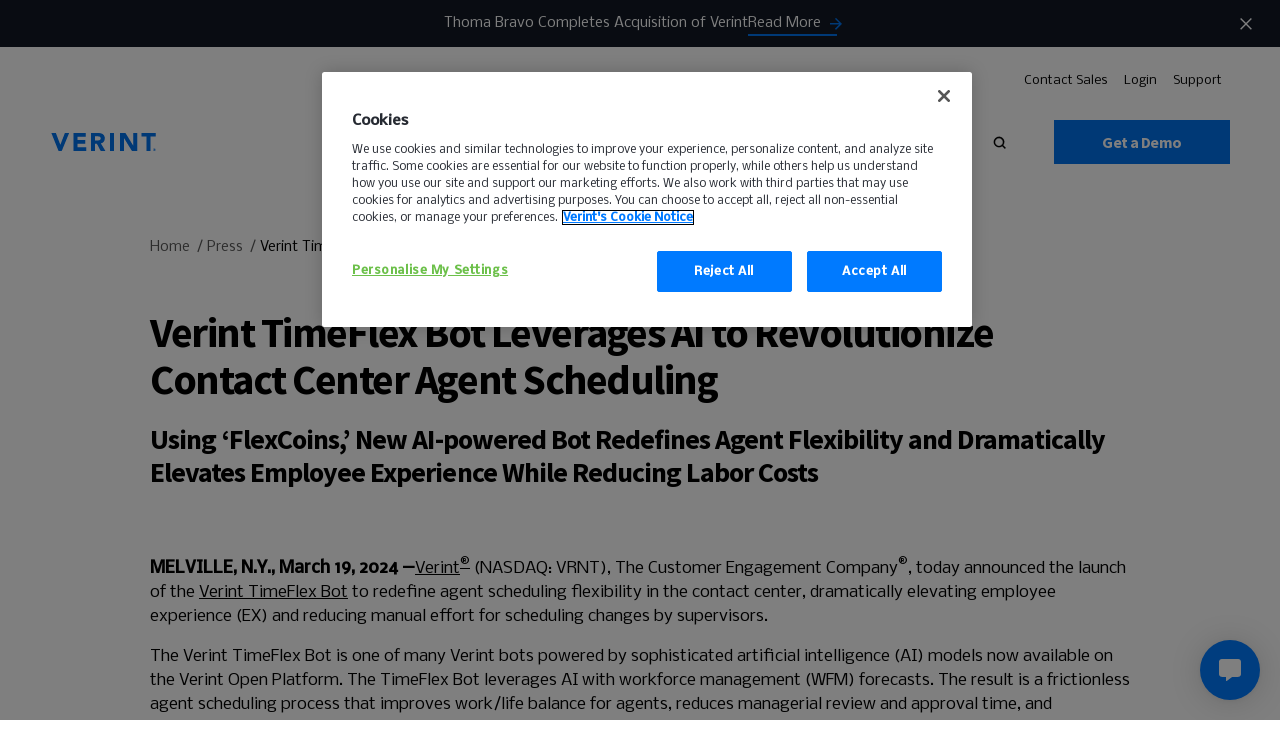

--- FILE ---
content_type: text/html; charset=UTF-8
request_url: https://www.verint.com/press-room/2024-press-releases/verint-timeflex-bot-leverages-ai-to-revolutionize-contact-center-agent-scheduling/
body_size: 33394
content:
<!DOCTYPE html><html lang="en" xmlns="http://www.w3.org/1999/xhtml" xmlns:fb="http://www.facebook.com/2008/fbml" xmlns:og="http://ogp.me/ns#"><head> <script defer src="[data-uri]"></script> <script type="text/javascript" src="https://cdn.cookielaw.org/consent/8a586477-5764-4615-84ee-36657ac741a5/OtAutoBlock.js" ></script> <script src="https://cdn.cookielaw.org/consent/8a586477-5764-4615-84ee-36657ac741a5/otSDKStub.js"  type="text/javascript" charset="UTF-8" data-domain-script="8a586477-5764-4615-84ee-36657ac741a5" ></script> <script defer src="[data-uri]"></script><link rel="preload" href="https://www.verint.com/wp-content/themes/verint/assets/svg/symbols.svg" as="image" type="image/svg+xml" crossorigin="anonymous" /><link rel="preload" href="https://www.verint.com/wp-content/themes/verint/assets/svg/v-pattern.svg" as="image" type="image/svg+xml" crossorigin="anonymous" /> <script defer src="[data-uri]"></script> <meta charset="UTF-8" /><meta property="ix:host" content="verint.imgix.net"><meta http-equiv="X-UA-Compatible" content="IE=edge,chrome=1" /><title>Verint TimeFlex Bot Leverages AI to Revolutionize Contact Center Agent Scheduling | Verint</title><link rel="shortcut icon" href="https://www.verint.com/wp-content/themes/verint/dist/img/favicon.ico" type="image/x-icon" /><link rel="icon" href="https://www.verint.com/wp-content/themes/verint/dist/img/favicon.ico" type="image/x-icon" /><link rel="apple-touch-icon" href="/images/custom_icon.png"/><link rel="copyright" href="#copyright" /><link rel="alternate" type="application/rss+xml" title="Verint RSS Feed" href="https://www.verint.com/feed/" /><link rel="pingback" href="https://www.verint.com/xmlrpc.php" /><meta name="viewport" content="width=device-width, initial-scale=1.0"><meta name="msvalidate.01" content="420F913AF62072B300521BEB9B4A1147" /><link rel="preconnect" href="https://fonts.googleapis.com"><link rel="preconnect" href="https://fonts.gstatic.com" crossorigin><link href="https://fonts.googleapis.com/css2?family=Nobile:ital,wght@0,400;0,500;1,400&family=Source+Sans+Pro:wght@400;700&display=swap" rel="stylesheet"><meta name='robots' content='index, follow, max-image-preview:large, max-snippet:-1, max-video-preview:-1' /><style>img:is([sizes="auto" i], [sizes^="auto," i]) { contain-intrinsic-size: 3000px 1500px }</style> <script data-cfasync="false" nowprocket type='text/javascript'>var _vwo_clicks = 100;</script> <link rel="preconnect" href="https://dev.visualwebsiteoptimizer.com" /> <script data-cfasync="false" nowprocket type='text/javascript' id='vwoCode'>/* Fix: wp-rocket (application/ld+json) */
        window._vwo_code || (function () {
            var account_id=992274,
                version=2.1,
                settings_tolerance=2000,
                library_tolerance=2500,
                use_existing_jquery=true,
                hide_element='body',
                hide_element_style = 'opacity:0 !important;filter:alpha(opacity=0) !important;background:none !important;transition:none !important;',
                /* DO NOT EDIT BELOW THIS LINE */
                f=false,w=window,d=document,v=d.querySelector('#vwoCode'),cK='_vwo_'+account_id+'_settings',cc={};try{var c=JSON.parse(localStorage.getItem('_vwo_'+account_id+'_config'));cc=c&&typeof c==='object'?c:{}}catch(e){}var stT=cc.stT==='session'?w.sessionStorage:w.localStorage;code={use_existing_jquery:function(){return typeof use_existing_jquery!=='undefined'?use_existing_jquery:undefined},library_tolerance:function(){return typeof library_tolerance!=='undefined'?library_tolerance:undefined},settings_tolerance:function(){return cc.sT||settings_tolerance},hide_element_style:function(){return'{'+(cc.hES||hide_element_style)+'}'},hide_element:function(){if(performance.getEntriesByName('first-contentful-paint')[0]){return''}return typeof cc.hE==='string'?cc.hE:hide_element},getVersion:function(){return version},finish:function(e){if(!f){f=true;var t=d.getElementById('_vis_opt_path_hides');if(t)t.parentNode.removeChild(t);if(e)(new Image).src='https://dev.visualwebsiteoptimizer.com/ee.gif?a='+account_id+e}},finished:function(){return f},addScript:function(e){var t=d.createElement('script');t.type='text/javascript';if(e.src){t.src=e.src}else{t.text=e.text}d.getElementsByTagName('head')[0].appendChild(t)},load:function(e,t){var i=this.getSettings(),n=d.createElement('script'),r=this;t=t||{};if(i){n.textContent=i;d.getElementsByTagName('head')[0].appendChild(n);if(!w.VWO||VWO.caE){stT.removeItem(cK);r.load(e)}}else{var o=new XMLHttpRequest;o.open('GET',e,true);o.withCredentials=!t.dSC;o.responseType=t.responseType||'text';o.onload=function(){if(t.onloadCb){return t.onloadCb(o,e)}if(o.status===200||o.status===304){_vwo_code.addScript({text:o.responseText})}else{_vwo_code.finish('&e=loading_failure:'+e)}};o.onerror=function(){if(t.onerrorCb){return t.onerrorCb(e)}_vwo_code.finish('&e=loading_failure:'+e)};o.send()}},getSettings:function(){try{var e=stT.getItem(cK);if(!e){return}e=JSON.parse(e);if(Date.now()>e.e){stT.removeItem(cK);return}return e.s}catch(e){return}},init:function(){if(d.URL.indexOf('__vwo_disable__')>-1)return;var e=this.settings_tolerance();w._vwo_settings_timer=setTimeout(function(){_vwo_code.finish();stT.removeItem(cK)},e);var t;if(this.hide_element()!=='body'){t=d.createElement('style');var i=this.hide_element(),n=i?i+this.hide_element_style():'',r=d.getElementsByTagName('head')[0];t.setAttribute('id','_vis_opt_path_hides');v&&t.setAttribute('nonce',v.nonce);t.setAttribute('type','text/css');if(t.styleSheet)t.styleSheet.cssText=n;else t.appendChild(d.createTextNode(n));r.appendChild(t)}else{t=d.getElementsByTagName('head')[0];var n=d.createElement('div');n.style.cssText='z-index: 2147483647 !important;position: fixed !important;left: 0 !important;top: 0 !important;width: 100% !important;height: 100% !important;background: white !important;';n.setAttribute('id','_vis_opt_path_hides');n.classList.add('_vis_hide_layer');t.parentNode.insertBefore(n,t.nextSibling)}var o='https://dev.visualwebsiteoptimizer.com/j.php?a='+account_id+'&u='+encodeURIComponent(d.URL)+'&vn='+version;if(w.location.search.indexOf('_vwo_xhr')!==-1){this.addScript({src:o})}else{this.load(o+'&x=true')}}};w._vwo_code=code;code.init();})();</script> <meta name="description" content="Learn how Verint TimeFlex Bot helps redefine agent scheduling flexibility in the contact center, dramatically elevating employee experience." /><link rel="canonical" href="https://www.verint.com/press-room/2024/verint-timeflex-bot-leverages-ai-to-revolutionize-contact-center-agent-scheduling/" /><meta property="og:locale" content="en_US" /><meta property="og:type" content="article" /><meta property="og:title" content="Verint TimeFlex Bot Leverages AI to Revolutionize Contact Center Agent Scheduling" /><meta property="og:description" content="Learn how Verint TimeFlex Bot helps redefine agent scheduling flexibility in the contact center, dramatically elevating employee experience." /><meta property="og:url" content="https://www.verint.com/press-room/2024-press-releases/verint-timeflex-bot-leverages-ai-to-revolutionize-contact-center-agent-scheduling/" /><meta property="og:site_name" content="Verint" /><meta property="article:publisher" content="https://www.facebook.com/verint/" /><meta name="twitter:card" content="summary_large_image" /><meta name="twitter:site" content="@Verint" /><meta name="twitter:label1" content="Est. reading time" /><meta name="twitter:data1" content="3 minutes" /> <script type="application/ld+json" class="yoast-schema-graph">{"@context":"https://schema.org","@graph":[{"@type":"WebPage","@id":"https://www.verint.com/press-room/2024-press-releases/verint-timeflex-bot-leverages-ai-to-revolutionize-contact-center-agent-scheduling/","url":"https://www.verint.com/press-room/2024-press-releases/verint-timeflex-bot-leverages-ai-to-revolutionize-contact-center-agent-scheduling/","name":"Verint TimeFlex Bot Leverages AI to Revolutionize Contact Center Agent Scheduling | Verint","isPartOf":{"@id":"https://www.verint.com/#website"},"datePublished":"2024-03-19T12:31:59+00:00","description":"Learn how Verint TimeFlex Bot helps redefine agent scheduling flexibility in the contact center, dramatically elevating employee experience.","breadcrumb":{"@id":"https://www.verint.com/press-room/2024-press-releases/verint-timeflex-bot-leverages-ai-to-revolutionize-contact-center-agent-scheduling/#breadcrumb"},"inLanguage":"en-US","potentialAction":[{"@type":"ReadAction","target":["https://www.verint.com/press-room/2024-press-releases/verint-timeflex-bot-leverages-ai-to-revolutionize-contact-center-agent-scheduling/"]}]},{"@type":"BreadcrumbList","@id":"https://www.verint.com/press-room/2024-press-releases/verint-timeflex-bot-leverages-ai-to-revolutionize-contact-center-agent-scheduling/#breadcrumb","itemListElement":[{"@type":"ListItem","position":1,"name":"Home","item":"https://www.verint.com/"},{"@type":"ListItem","position":2,"name":"Press","item":"https://www.verint.com/press-room/"},{"@type":"ListItem","position":3,"name":"Verint TimeFlex Bot Leverages AI to Revolutionize Contact Center Agent Scheduling"}]},{"@type":"WebSite","@id":"https://www.verint.com/#website","url":"https://www.verint.com/","name":"Verint","description":"Customer Engagement Leaders","publisher":{"@id":"https://www.verint.com/#organization"},"potentialAction":[{"@type":"SearchAction","target":{"@type":"EntryPoint","urlTemplate":"https://www.verint.com/?s={search_term_string}"},"query-input":{"@type":"PropertyValueSpecification","valueRequired":true,"valueName":"search_term_string"}}],"inLanguage":"en-US"},{"@type":"Organization","@id":"https://www.verint.com/#organization","name":"Verint","url":"https://www.verint.com/","logo":{"@type":"ImageObject","inLanguage":"en-US","@id":"https://www.verint.com/#/schema/logo/image/","url":"https://verint.imgix.net/wp-content/uploads/verint-systems-600.jpg","contentUrl":"https://verint.imgix.net/wp-content/uploads/verint-systems-600.jpg","width":600,"height":600,"caption":"Verint"},"image":{"@id":"https://www.verint.com/#/schema/logo/image/"},"sameAs":["https://www.facebook.com/verint/","https://x.com/Verint","https://www.instagram.com/verintsystems/","https://www.linkedin.com/company/verint/","https://www.youtube.com/user/VerintTV","https://en.wikipedia.org/wiki/Verint_Systems"]}]}</script> <link rel="alternate" hreflang="en" href="https://www.verint.com/press-room/2024-press-releases/verint-timeflex-bot-leverages-ai-to-revolutionize-contact-center-agent-scheduling/"><link rel="alternate" hreflang="en-ES" href="https://www.verint.com/es/press-room/2024-press-releases/verint-timeflex-bot-leverages-ai-to-revolutionize-contact-center-agent-scheduling/"><link rel="alternate" hreflang="en-DE" href="https://www.verint.com/de/press-room/2024-press-releases/verint-timeflex-bot-leverages-ai-to-revolutionize-contact-center-agent-scheduling/"><link rel="alternate" hreflang="en-BR" href="https://www.verint.com/pt-br/press-room/2024-press-releases/verint-timeflex-bot-leverages-ai-to-revolutionize-contact-center-agent-scheduling/"><link rel="alternate" hreflang="en-JP" href="https://www.verint.com/ja/press-room/2024-press-releases/verint-timeflex-bot-leverages-ai-to-revolutionize-contact-center-agent-scheduling/"><link rel="alternate" hreflang="en-CH" href="https://www.verint.com/zh-hans/press-room/2024-press-releases/verint-timeflex-bot-leverages-ai-to-revolutionize-contact-center-agent-scheduling/"><link rel="alternate" hreflang="en-FR" href="https://www.verint.com/fr/press-room/2024-press-releases/verint-timeflex-bot-leverages-ai-to-revolutionize-contact-center-agent-scheduling/"><link rel="alternate" hreflang="en-NL" href="https://www.verint.com/nl/press-room/2024-press-releases/verint-timeflex-bot-leverages-ai-to-revolutionize-contact-center-agent-scheduling/"><link rel="alternate" hreflang="x-default" href="https://www.verint.com/press-room/2024-press-releases/verint-timeflex-bot-leverages-ai-to-revolutionize-contact-center-agent-scheduling/"><link rel="alternate" type="application/rss+xml" title="Verint &raquo; Feed" href="https://www.verint.com/feed/" /><link rel="alternate" type="application/rss+xml" title="Verint &raquo; Comments Feed" href="https://www.verint.com/comments/feed/" /><style id='classic-theme-styles-inline-css' type='text/css'>/*! This file is auto-generated */
.wp-block-button__link{color:#fff;background-color:#32373c;border-radius:9999px;box-shadow:none;text-decoration:none;padding:calc(.667em + 2px) calc(1.333em + 2px);font-size:1.125em}.wp-block-file__button{background:#32373c;color:#fff;text-decoration:none}</style><style id='safe-svg-svg-icon-style-inline-css' type='text/css'>.safe-svg-cover{text-align:center}.safe-svg-cover .safe-svg-inside{display:inline-block;max-width:100%}.safe-svg-cover svg{fill:currentColor;height:100%;max-height:100%;max-width:100%;width:100%}</style><link rel='stylesheet' id='yearly-archive-facetwp-css' href='https://www.verint.com/wp-content/plugins/yearly-archive-facetwp/public/css/yearly-archive-facetwp-public.css?ver=2.1.2' type='text/css' media='all' /><link rel='stylesheet' id='main-css' href='https://www.verint.com/wp-content/uploads/autoptimize/css/autoptimize_single_16276c8b617d15325a51ab4f21d4637d.css?ver=1768486722' type='text/css' media='screen' /> <script type="text/javascript" src="https://www.verint.com/wp-includes/js/jquery/jquery.min.js?ver=3.7.1" id="jquery-core-js"></script> <script defer type="text/javascript" src="https://www.verint.com/wp-includes/js/jquery/jquery-migrate.min.js?ver=3.4.1" id="jquery-migrate-js"></script> <script defer type="text/javascript" src="https://www.verint.com/wp-content/uploads/autoptimize/js/autoptimize_single_f7ac3c2bb73de84c18274fec987829db.js?ver=2.1.2" id="yearly-archive-facetwp-js"></script> <link rel="https://api.w.org/" href="https://www.verint.com/wp-json/" /><link rel='shortlink' href='https://www.verint.com/?p=149425' /><link rel="alternate" title="oEmbed (JSON)" type="application/json+oembed" href="https://www.verint.com/wp-json/oembed/1.0/embed?url=https%3A%2F%2Fwww.verint.com%2Fpress-room%2F2024-press-releases%2Fverint-timeflex-bot-leverages-ai-to-revolutionize-contact-center-agent-scheduling%2F" /><link rel="alternate" title="oEmbed (XML)" type="text/xml+oembed" href="https://www.verint.com/wp-json/oembed/1.0/embed?url=https%3A%2F%2Fwww.verint.com%2Fpress-room%2F2024-press-releases%2Fverint-timeflex-bot-leverages-ai-to-revolutionize-contact-center-agent-scheduling%2F&#038;format=xml" /><link rel="preload" href="https://www.verint.com/wp-content/uploads/autoptimize/css/autoptimize_single_4cd4cf1b34b695d2854d1c5c9aa78bae.css?ver=1768486722" as="style" onload="this.onload=null;this.rel='stylesheet'"><noscript><link rel="stylesheet" href="https://www.verint.com/wp-content/themes/verint/dist/css/styles.css?ver=1768486722"></noscript>  <script defer src="[data-uri]"></script>  <script defer charset="utf-8" type="text/javascript" src="//js.hsforms.net/forms/embed/v2.js" data-onetrust-ignore></script>  <script type="text/javascript" id="hs-script-loader" async defer src="//js.hs-scripts.com/45330783.js"></script> <meta name="google-site-verification" content="m8O6b69ih5sk6m1c8d9SfmwdZDTk8wLZRcLcB073E8I" /><style type="text/css" id="wp-custom-css">.page-id-185705 .archive-resource__container{display:none!important};

.page-id-185705. .archive-resource{display:none!important}</style></head><body class="wp-singular press-post-template-default single single-press-post postid-149425 wp-theme-verint body page--light"> <svg style="position: absolute; top:-999px; left:-999px;"> <symbol
 id="logo"
 fill="currentColor"
 viewBox="0 0 322.71 55.7"
 xmlns="http://www.w3.org/2000/svg"
 > <path fill="#0072EE" d="M0 0h13.99l13.75 36.47h.16L41.89 0h13.13L32.07 55.64h-9.83L0 0zM68.53 0h37.81v11.32H80.8v10.37h24.12v11.32H80.8v11.32h26.95v11.31H68.53V0zM122.76 0h21.54a37.94 37.94 0 0 1 8 .83 19 19 0 0 1 6.68 2.75 13.66 13.66 0 0 1 4.56 5.18 17.56 17.56 0 0 1 1.71 8.14 16.35 16.35 0 0 1-3.06 10 13.85 13.85 0 0 1-9 5.23l14.14 23.5h-14.62L141.07 33.4h-6v22.25h-12.31Zm12.26 23h7.23c1.1 0 2.27 0 3.5-.12a10.83 10.83 0 0 0 3.34-.71 5.74 5.74 0 0 0 2.48-1.84 5.67 5.67 0 0 0 1-3.54 5.86 5.86 0 0 0-.87-3.38 5.65 5.65 0 0 0-2.2-1.92 9.7 9.7 0 0 0-3.06-.91 24.55 24.55 0 0 0-3.38-.24h-8ZM181.39 0h12.26v55.64h-12.26zM212.67 0h16.67l23.65 38.67h.16V0h12.26v55.64h-16.03l-24.29-39.61h-.15v39.61h-12.27V0zM294.57 10.85h-15.88V0h44.01v10.85h-15.87v44.8h-12.26v-44.8zM314.96 51.83a3.63 3.63 0 0 1 .31-1.5 3.89 3.89 0 0 1 2.06-2.06 3.81 3.81 0 0 1 3 0 3.94 3.94 0 0 1 1.22.83 4.07 4.07 0 0 1 .84 1.23 3.93 3.93 0 0 1 0 3 4.08 4.08 0 0 1-2.06 2.06 3.93 3.93 0 0 1-3 0 4.07 4.07 0 0 1-1.23-.84 3.94 3.94 0 0 1-.83-1.22 3.64 3.64 0 0 1-.31-1.5Zm1.06 0a2.93 2.93 0 0 0 .22 1.14 3 3 0 0 0 .6.93 2.82 2.82 0 0 0 .9.63 2.52 2.52 0 0 0 1.09.24 2.59 2.59 0 0 0 1.1-.24 2.89 2.89 0 0 0 .89-.63 2.66 2.66 0 0 0 .6-.93 3.06 3.06 0 0 0 0-2.28 2.76 2.76 0 0 0-.6-.93 3.27 3.27 0 0 0-.89-.63 2.74 2.74 0 0 0-1.1-.23 2.66 2.66 0 0 0-1.09.23 3.17 3.17 0 0 0-.9.63 3.1 3.1 0 0 0-.6.93 2.93 2.93 0 0 0-.22 1.14Zm1.32-2.07h1.9a1.72 1.72 0 0 1 .57.15 1.21 1.21 0 0 1 .49.39 1.18 1.18 0 0 1 .21.75 1.31 1.31 0 0 1-.09.52.93.93 0 0 1-.21.33 1 1 0 0 1-.3.2 2.25 2.25 0 0 1-.35.09l1 1.61h-1.09l-.93-1.56h-.17v1.56h-1.07Zm1.06 1.69h.62a.65.65 0 0 0 .21-.06.31.31 0 0 0 .15-.13.45.45 0 0 0 0-.48.31.31 0 0 0-.15-.13.65.65 0 0 0-.21-.06h-.62Z"/> </symbol> <symbol
 id="arrow"
 viewBox="0 0 24 25"
 fill="currentColor"
 xmlns="http://www.w3.org/2000/svg"
 > <path d="M12 4.878l-1.41 1.41 5.58 5.59H4v2h12.17l-5.58 5.59 1.41 1.41 8-8-8-8z"/> </symbol> <svg
 id="card-arrow"
 viewBox="0 0 26 25"
 xmlns="http://www.w3.org/2000/svg"
 fill="none"
 > <path stroke="currentColor" stroke-linecap="round" stroke-linejoin="round" stroke-width="2" d="m19.552 8.209 4.299 4-4.299 4M2.36 12.209h21.49"/> </svg> <symbol
 id="back-arrow"
 fill="currentColor"
 viewBox="0 0 22 14"
 xmlns="http://www.w3.org/2000/svg"
 > <path d="M22 6.125H2.96l4.321-4.891L6.184 0 0 7l6.184 7 1.09-1.234L2.96 7.875H22v-1.75Z" /> </symbol> <symbol
 id="down-arrow"
 fill="currentColor"
 viewBox="0 0 12 8"
 xmlns="http://www.w3.org/2000/svg"
 > <path d="M1.41 0 6 4.58 10.59 0 12 1.41l-6 6-6-6L1.41 0Z" /> </symbol> <symbol
 viewBox="0 0 7 8"
 id="ellipse"
 xmlns="http://www.w3.org/2000/svg"
 > <circle cx="3.5" cy="4.3418" r="3.5" fill="currentColor" /> </symbol> <symbol
 id="play"
 fill="currentColor"
 viewBox="0 0 17 18"
 xmlns="http://www.w3.org/2000/svg"
 > <path d="M.004 17.938V.062l16.935 7.46v3.191L.004 17.938Z"/> </symbol> <symbol
 id="search"
 fill="currentColor"
 stroke="currentColor"
 viewBox="0 0 14 14"
 xmlns="http://www.w3.org/2000/svg"
 > <path stroke-width=".332" d="m13.622 12.907.117-.117-.117-.118-2.753-2.753a5.52 5.52 0 0 0 1.194-3.468C12.153 3.315 9.57.834 6.448.834A5.58 5.58 0 0 0 .834 6.448a5.58 5.58 0 0 0 5.614 5.615c1.318 0 2.558-.42 3.476-1.19l2.748 2.749.118.117.117-.117.715-.715Zm-7.174-2.07c-2.407 0-4.3-1.977-4.3-4.3 0-2.32 1.98-4.3 4.3-4.3s4.3 1.98 4.3 4.3c0 2.323-1.893 4.3-4.3 4.3Z" /> </symbol> <symbol
 id="arrow-v-right"
 fill="currentColor"
 viewBox="0 0 10 9"
 xmlns="http://www.w3.org/2000/svg"
 > <path d="M0 9V6.708l6.552-2.25v-.026L0 2.148V0l10 3.756v1.607L0 9Z" /> </symbol> <symbol
 id="icon-facebook"
 fill="currentColor"
 width="9"
 height="19"
 xmlns="http://www.w3.org/2000/svg"
 > <path d="M6.694 3.931H9V.5H6.272C2.982.64 2.306 2.497 2.25 4.438v1.715H0V9.5h2.25v9h3.375v-9h2.784l.535-3.347H5.625v-1.04A1.114 1.114 0 0 1 6.694 3.93Z" /> </symbol> <symbol
 id="icon-facebook-alt"
 xmlns="http://www.w3.org/2000/svg"
 width="20"
 height="20"
 fill="none"
 viewBox="0 0 20 20"
 > <g clip-path="url(#a)"> <path fill="currentColor" d="M10 0c5.523 0 10 4.477 10 10 0 4.991-3.657 9.129-8.437 9.879V12.89h2.33L14.336 10h-2.774V8.125c0-.198.025-.395.08-.578a1.5 1.5 0 0 1 .109-.264q.066-.126.16-.236t.22-.198c.25-.178.595-.287 1.061-.287h1.261v-2.46s-.447-.077-1.05-.134a13 13 0 0 0-1.188-.062c-2.284 0-3.777 1.385-3.777 3.89V10h-2.54v2.89h2.54v6.989C3.657 19.129 0 14.99 0 10 0 4.477 4.477 0 10 0"/> </g> <defs> <clipPath id="a"> <path fill="transparent" d="M0 0h20v20H0z"/> </clipPath> </defs> </symbol> <symbol id="icon-copy-link" xmlns="http://www.w3.org/2000/svg" width="20" height="10" fill="none" viewBox="0 0 20 10"> <path fill="currentColor" d="M9 10H5q-2.075 0-3.537-1.463Q0 7.076 0 5t1.463-3.537T5 0h4v2H5q-1.25 0-2.125.875A2.9 2.9 0 0 0 2 5q0 1.25.875 2.125A2.9 2.9 0 0 0 5 8h4zM6 6V4h8v2zm5 4V8h4q1.25 0 2.125-.875A2.9 2.9 0 0 0 18 5q0-1.25-.875-2.125A2.9 2.9 0 0 0 15 2h-4V0h4q2.075 0 3.538 1.463Q20 2.925 20 5t-1.462 3.537Q17.074 10 15 10z"/> </symbol> <symbol
 id="icon-instagram"
 fill="currentColor"
 width="20"
 height="21"
 xmlns="http://www.w3.org/2000/svg"
 > <path fill-rule="evenodd" clip-rule="evenodd" d="M5.62 2.275c-2.134 0-3.864 1.749-3.864 3.905v8.64c0 2.156 1.73 3.905 3.863 3.905h8.547c2.133 0 3.863-1.749 3.863-3.906V6.18c0-2.156-1.73-3.905-3.863-3.905H5.619ZM0 6.18C0 3.043 2.516.5 5.62.5h8.546c3.103 0 5.62 2.543 5.62 5.68v8.64c0 3.137-2.517 5.68-5.62 5.68H5.619C2.516 20.5 0 17.957 0 14.82V6.18Zm9.893.947c-1.843 0-3.337 1.51-3.337 3.373 0 1.863 1.494 3.373 3.337 3.373 1.842 0 3.336-1.51 3.336-3.373 0-1.863-1.494-3.373-3.336-3.373ZM4.8 10.5c0-2.843 2.28-5.148 5.093-5.148 2.812 0 5.092 2.305 5.092 5.148 0 2.843-2.28 5.148-5.092 5.148-2.813 0-5.093-2.305-5.093-5.148Zm10.946-5.385a.53.53 0 0 1-.527.533.53.53 0 0 1-.527-.533.53.53 0 0 1 .527-.532.53.53 0 0 1 .527.532Zm-.527-1.242c-.679 0-1.23.556-1.23 1.242 0 .687.551 1.243 1.23 1.243.679 0 1.23-.556 1.23-1.243 0-.686-.551-1.242-1.23-1.242Z" /> </symbol> <symbol
 id="icon-twitter"
 width="22"
 height="22"
 viewBox="0 0 22 22"
 fill="none"
 xmlns="http://www.w3.org/2000/svg"
 > <path d="M13.0955 9.31648L21.2864 0H19.3456L12.2303 8.08768L6.55141 0H0L8.58949 12.2311L0 22H1.94072L9.45009 13.4571L15.4486 22H22L13.0955 9.31648ZM10.4365 12.3385L9.5649 11.1198L2.64059 1.43161H5.62193L11.2117 9.25316L12.0797 10.4719L19.3447 20.6381H16.3634L10.4365 12.3385Z" fill="currentColor"/> </symbol> <symbol
 id="icon-linkedin"
 fill="currentColor"
 viewBox="0 0 126.3 126.5"
 > <path d="M7.8 0h110.6l.2.2c3.9.5 7.6 4.4 7.6 9.6-.1 35.6-.1 71.3 0 106.9 0 4.9-3.7 9.8-9.8 9.8-16-.1-32 0-48 0H9.3c-5.3 0-9.4-4-9.4-9.1C0 81.3 0 45.2 0 9.1 0 5.2 2 2.5 5.4.8 6.2.5 7 .3 7.8 0zm59.6 55.7c-.1 0-.2-.1-.3-.1v-6.9c0-.9-.3-1.2-1.2-1.2H50.3c-.9 0-1.2.2-1.2 1.2v58c0 .9.2 1.1 1.1 1.1h16.3c1 0 1.4-.2 1.4-1.3V76.8c0-2.1.2-4.2.7-6.3 1.4-5.5 5.3-8.3 10.9-7.9 5 .3 7.6 2.6 8.7 7.4.5 2.2.6 4.4.6 6.7v30.1c0 .9.2 1.1 1.1 1.1h16.3c1 0 1.3-.2 1.3-1.3V75.2c0-4.4-.2-8.9-1.2-13.2-1.5-6.6-4.7-11.9-11.4-14.3-3.3-1.2-6.6-1.5-10.1-1.5-5.5-.1-10.1 1.8-14.1 5.5-1.3 1-2.3 2.5-3.3 4zm-30 21.9V48.8c0-.9-.2-1.3-1.2-1.3-5.5.1-10.9 0-16.4 0-.8 0-1.2.2-1.2 1.1v58.1c0 .9.3 1.1 1.1 1.1h16.4c1 0 1.2-.3 1.2-1.3.1-9.7.1-19.3.1-28.9zm-9.3-38.4c6 0 10.8-4.9 10.8-10.9 0-5.9-5-10.8-11-10.7-5.9 0-10.7 5-10.7 10.9.1 5.8 5 10.7 10.9 10.7z"/> </symbol> <symbol
 id="icon-youtube"
 fill="currentColor"
 width="32"
 height="32"
 viewBox="0 0 32 32"
 > <path fill-rule="evenodd" d="M31.67 9.179s-.312-2.353-1.271-3.389c-1.217-1.358-2.58-1.366-3.205-1.443C22.717 4 16.002 4 16.002 4h-.015s-6.715 0-11.191.347c-.625.077-1.987.085-3.205 1.443C.633 6.826.32 9.179.32 9.179S0 11.94 0 14.701v2.588c0 2.763.32 5.523.32 5.523s.312 2.352 1.271 3.386c1.218 1.358 2.815 1.317 3.527 1.459 2.559.262 10.877.343 10.877.343s6.722-.012 11.199-.355c.625-.08 1.988-.088 3.205-1.446.958-1.034 1.271-3.386 1.271-3.386s.32-2.761.32-5.523v-2.588c0-2.762-.32-5.523-.32-5.523z M12 10v12l10-6z" /> </symbol> <symbol
 id="icon-check"
 width="54"
 height="54"
 fill="none"
 xmlns="http://www.w3.org/2000/svg"
 > <circle cx="27" cy="27" r="27" fill="#0072EE"/> <path d="m22.907 32.492-5.593-5.593-1.904 1.891 7.497 7.497L39 20.194l-1.891-1.891-14.202 14.189Z" fill="#fff"/> </symbol> <symbol
 id="icon-external"
 width="14"
 height="15"
 fill="none"
 xmlns="http://www.w3.org/2000/svg"
 > <path d="M12.25 12.81H1.75V2.31H7V.81H1.75a1.5 1.5 0 0 0-1.5 1.5v10.5a1.5 1.5 0 0 0 1.5 1.5h10.5c.825 0 1.5-.676 1.5-1.5V7.56h-1.5v5.25ZM8.5.81v1.5h2.693L3.82 9.681l1.058 1.057 7.372-7.372v2.692h1.5V.81H8.5Z" fill="#006FFF"/> </symbol> <symbol
 id="loader-spinner"
 xmlns="http://www.w3.org/2000/svg"
 width="46"
 height="46"
 fill="none"
 viewBox="0 0 46 46"
 > <path fill="#0072EE" d="M16 16h3.6l3.5 9.2 3.6-9.2H30l-5.8 14h-2.5L16 16Z"/> <circle cx="23" cy="23" r="21.5" stroke="#e8e8e8" stroke-width="3"/> <path stroke="currentColor" stroke-width="3" d="M23 1.5a21.5 21.5 0 1 0 15.6 36.3" class="loader-spinner"/> </symbol> <symbol
 id="v-icon"
 width="10"
 height="11"
 fill="none"
 xmlns="http://www.w3.org/2000/svg"
 > <path d="M0 0h2.547l2.5 7.207h.028L7.613 0H10L5.827 11H4.041L0 0Z" fill="#0072EE"/> </symbol> <symbol
 id="plus"
 width="11"
 height="11"
 viewBox="0 0 11 11"
 fill="currentColor"
 xmlns="http://www.w3.org/2000/svg"
 > <path d="M4.28 6.8v3.62h2.76V6.8h3.48V4.04H7.04V.42H4.28v3.62H.8V6.8h3.48Z"/> </symbol> <symbol
 id="minus"
 width="10"
 height="4"
 viewBox="0 0 10 4"
 fill="currentColor"
 xmlns="http://www.w3.org/2000/svg"
 > <path d="M0 .58v2.74h10V.58H0Z"/> </symbol> <symbol
 id="filter-icon"
 xmlns="http://www.w3.org/2000/svg"
 width="19"
 height="13"
 viewBox="0 0 19 13"
 fill="none"
 > <path fill="currentColor" d="M7.417 12.75h4.166v-2.083H7.417v2.083ZM.125.25v2.083h18.75V.25H.125ZM3.25 7.542h12.5V5.458H3.25v2.084Z" /> </symbol> <symbol
 id="modal-close"
 viewBox="0 0 44 44"
 fill="currentColor"
 xmlns="http://www.w3.org/2000/svg"
 > <path d="m40.112.072 3.535 3.536L4.05 43.206.514 39.67z"/><path d="M.514 3.608 4.05.072 43.648 39.67l-3.536 3.536z"/> </symbol> <symbol
 id="arrow-left"
 xmlns="http://www.w3.org/2000/svg"
 viewBox="0 0 18 16"
 fill="none"
 > <path fill="#121925" d="M.293 7.293a1 1 0 0 0 0 1.414l6.364 6.364a1 1 0 0 0 1.414-1.414L2.414 8l5.657-5.657A1 1 0 0 0 6.657.93L.293 7.293ZM18 7H1v2h17V7Z"/> </symbol> <symbol id="computer-phone" xmlns="http://www.w3.org/2000/svg" viewBox="0 0 43 39" fill="none"> <g clip-path="url(#a)"> <path stroke="#fff" stroke-miterlimit="10" stroke-width="1.166" d="M30.383 28.074h11.374M40.076 14.568h-7.895c-.928 0-1.68.696-1.68 1.554V31.44c0 .859.752 1.555 1.68 1.555h7.895c.928 0 1.68-.696 1.68-1.555V16.122c0-.858-.752-1.554-1.68-1.554Z"/> <path fill="#fff" d="M36.185 31.358c.485 0 .879-.362.879-.809 0-.446-.394-.808-.879-.808s-.878.362-.878.808c0 .447.393.809.878.809Z"/> <path stroke="#fff" stroke-miterlimit="10" stroke-width="1.166" d="M30.5 23.678H1M30.5 28.05H3.21c-1.219 0-2.206-.91-2.206-2.032V7.883c0-1.12.992-2.033 2.206-2.033h31.282c1.223 0 2.206.91 2.206 2.033v6.68"/> <path stroke="#fff" stroke-linejoin="round" stroke-width="1.166" d="m21.933 28.05 3.504 3.848c.353.447.004 1.077-.596 1.077H12.857c-.6 0-.95-.626-.596-1.077l3.504-3.848"/> </g> <defs> <clipPath id="a"> <path fill="#fff" d="M.297 0H42.46v39H.297z"/> </clipPath> </defs> </symbol> <symbol xmlns="http://www.w3.org/2000/svg" viewBox="0 0 100 100" fill="none" id="retention-icon"> <rect width="94" height="94" x="3" y="3" stroke="#0072EE" stroke-width="6" rx="47"/> <path stroke="#0072EE" stroke-linecap="round" stroke-linejoin="round" stroke-width="4" d="M66.667 41.666 52.5 55.834 44.167 47.5 33.333 58.333"/> <path stroke="#0072EE" stroke-linecap="round" stroke-linejoin="round" stroke-width="4" d="M56.667 41.666h10v10"/> </symbol> <symbol xmlns="http://www.w3.org/2000/svg" viewBox="0 0 100 100" fill="none" id="sales-icon"> <rect width="94" height="94" x="3" y="3" stroke="#0072EE" stroke-width="6" rx="47"/> <path stroke="#0072EE" stroke-linecap="round" stroke-linejoin="round" stroke-width="4" d="M38.333 50 50 38.334 61.667 50M50 61.667V38.333"/> </symbol> <symbol xmlns="http://www.w3.org/2000/svg" viewBox="0 0 100 100" fill="none" id="customers-icon"> <rect width="94" height="94" x="3" y="3" stroke="#0072EE" stroke-width="6" rx="47"/> <path stroke="#0072EE" stroke-linecap="round" stroke-linejoin="round" stroke-width="4" d="M33.333 65a13.334 13.334 0 0 1 22.154-10"/> <path stroke="#0072EE" stroke-linecap="round" stroke-linejoin="round" stroke-width="4" d="M46.667 51.667a8.333 8.333 0 1 0 0-16.667 8.333 8.333 0 0 0 0 16.667ZM61.667 56.667v10M66.667 61.667h-10"/> </symbol> <symbol viewBox="0 0 100 100" fill="none" xmlns="http://www.w3.org/2000/svg" id="decreased-icon"> <rect x="3" y="3" width="94" height="94" rx="47" stroke="#0072EE" stroke-width="6"/> <path d="M38.3334 50.0001L50 61.6667L61.6667 50.0001" stroke="#0072EE" stroke-width="4" stroke-linecap="round" stroke-linejoin="round"/> <path d="M50 38.3334V61.6667" stroke="#0072EE" stroke-width="4" stroke-linecap="round" stroke-linejoin="round"/> </symbol> <symbol id="phone" xmlns="http://www.w3.org/2000/svg" fill="none" viewBox="0 0 41 37"> <g stroke="#fff" stroke-width="1.192" clip-path="url(#a)"> <path stroke-miterlimit="10" d="M8.641 3.395c-.687 0-1.348.246-1.842.7L3.007 7.573c-1.576 1.446-1.98 3.698-.983 5.473 2.701 4.822 6.18 9.224 10.328 13.093a57.897 57.897 0 0 0 14.076 9.648c1.915.937 4.35.58 5.926-.87l3.792-3.48c.575-.528.846-1.255.751-1.998-.094-.742-.55-1.394-1.24-1.78l-5.738-3.209c-1.026-.572-2.336-.429-3.19.354l-3.032 2.784a.651.651 0 0 1-.794.06 51.194 51.194 0 0 1-6.562-5.172 49.327 49.327 0 0 1-5.544-6.105.537.537 0 0 1 .069-.735l3.032-2.784c.85-.783 1.017-1.994.403-2.948l-3.427-5.33c-.412-.644-1.112-1.065-1.915-1.16a2.997 2.997 0 0 0-.326-.02h.008Z"/> <path stroke-linejoin="round" d="M29.022 15.307c.137-1.358-.357-2.76-1.477-3.797-1.121-1.037-2.671-1.505-4.157-1.358M33.84 15.248c.112-2.479-.85-4.989-2.899-6.88-2.056-1.902-4.788-2.796-7.484-2.68M38.654 15.188c.09-3.594-1.349-7.217-4.312-9.962-2.976-2.752-6.913-4.083-10.817-3.988"/> </g> <defs> <clipPath id="a"> <path fill="#fff" d="M.135 0h40v37h-40z"/> </clipPath> </defs> </symbol> <symbol xmlns="http://www.w3.org/2000/svg" viewBox="0 0 464 160" fill="none" id="roi-calculate-icon"> <path d="M120 140C120 125.855 114.381 112.29 104.379 102.288C94.3771 92.286 80.8115 86.667 66.6666 86.667C52.5218 86.667 38.9562 92.286 28.9543 102.288C18.9523 112.29 13.3333 125.855 13.3333 140" stroke="#0072EE" stroke-width="8" stroke-linecap="round" stroke-linejoin="round"/> <path d="M66.6666 86.6667C85.0761 86.6667 100 71.7428 100 53.3333C100 34.9238 85.0761 20 66.6666 20C48.2572 20 33.3333 34.9238 33.3333 53.3333C33.3333 71.7428 48.2572 86.6667 66.6666 86.6667Z" stroke="#0072EE" stroke-width="8" stroke-linecap="round" stroke-linejoin="round"/> <path d="M146.667 133.335C146.667 110.868 133.333 90.0013 120 80.0013C124.383 76.7131 127.887 72.3952 130.204 67.4298C132.52 62.4643 133.577 57.0044 133.28 51.5333C132.983 46.0622 131.343 40.7485 128.503 36.0626C125.663 31.3767 121.713 27.463 117 24.668" stroke="#0072EE" stroke-width="8" stroke-linecap="round" stroke-linejoin="round"/> <path d="M213.333 80H250.667" stroke="#0072EE" stroke-width="6" stroke-linecap="round" stroke-linejoin="round"/> <path d="M232 61.333L250.667 79.9997L232 98.6663" stroke="#0072EE" stroke-width="6" stroke-linecap="round" stroke-linejoin="round"/> <path d="M437.333 40H330.667C323.303 40 317.333 45.9695 317.333 53.3333V106.667C317.333 114.03 323.303 120 330.667 120H437.333C444.697 120 450.667 114.03 450.667 106.667V53.3333C450.667 45.9695 444.697 40 437.333 40Z" stroke="#0072EE" stroke-width="8" stroke-linecap="round" stroke-linejoin="round"/> <path d="M344 80H344.067M424 80H424.067" stroke="#0072EE" stroke-width="8" stroke-linecap="round" stroke-linejoin="round"/> <path d="M384 102C396.15 102 406 92.1503 406 80C406 67.8497 396.15 58 384 58C371.85 58 362 67.8497 362 80C362 92.1503 371.85 102 384 102Z" stroke="#0072EE" stroke-width="8" stroke-linecap="round" stroke-linejoin="round"/> <path d="M390.333 73.667H380.833C379.993 73.667 379.188 74.0006 378.594 74.5945C378 75.1884 377.667 75.9938 377.667 76.8337C377.667 77.6735 378 78.479 378.594 79.0728C379.188 79.6667 379.993 80.0003 380.833 80.0003H387.167C388.006 80.0003 388.812 80.334 389.406 80.9278C390 81.5217 390.333 82.3271 390.333 83.167C390.333 84.0068 390 84.8123 389.406 85.4062C388.812 86 388.006 86.3337 387.167 86.3337H377.667" stroke="#0072EE" stroke-width="3.16667" stroke-linecap="round" stroke-linejoin="round"/> <path d="M384 89.5V70.5" stroke="#0072EE" stroke-width="3.16667" stroke-linecap="round" stroke-linejoin="round"/> </symbol> <symbol id="globe-icon" xmlns="http://www.w3.org/2000/svg" viewBox="0 0 19 19" fill="none"> <path fill="currentColor" d="M9.5 0C4.262 0 0 4.262 0 9.5S4.262 19 9.5 19 19 14.738 19 9.5 14.738 0 9.5 0Z"/> <path fill="#fff" d="M13.246 5.753A5.264 5.264 0 0 0 9.5 4.201a5.263 5.263 0 0 0-3.747 1.552A5.266 5.266 0 0 0 4.201 9.5c0 1.415.551 2.746 1.552 3.747A5.264 5.264 0 0 0 9.5 14.799a5.263 5.263 0 0 0 3.746-1.552A5.264 5.264 0 0 0 14.8 9.5a5.263 5.263 0 0 0-1.553-3.747Zm.255 1.62h-1.4a6.808 6.808 0 0 0-.528-1.518 4.717 4.717 0 0 0-.305-.528 4.56 4.56 0 0 1 2.233 2.047ZM11.564 9.5c0 .468-.034.925-.098 1.36H7.534a9.284 9.284 0 0 1-.098-1.36c0-.468.033-.925.098-1.359h3.932c.064.435.098.891.098 1.359ZM9.5 4.97c.493 0 .999.447 1.387 1.227a5.9 5.9 0 0 1 .426 1.177H7.686c.11-.43.252-.828.426-1.177.389-.78.894-1.227 1.388-1.227Zm-1.769.357c-.108.16-.21.336-.305.528-.223.448-.4.962-.527 1.519h-1.4A4.56 4.56 0 0 1 7.73 5.327ZM4.968 9.5c0-.473.073-.93.208-1.359H6.76a10.027 10.027 0 0 0 0 2.718H5.176A4.514 4.514 0 0 1 4.968 9.5Zm.53 2.126h1.4c.127.557.304 1.07.528 1.52.095.19.197.367.305.527a4.56 4.56 0 0 1-2.233-2.047ZM9.5 14.03c-.494 0-1-.447-1.388-1.226a5.897 5.897 0 0 1-.426-1.178h3.627c-.109.43-.251.828-.426 1.178-.388.779-.894 1.226-1.387 1.226Zm1.768-.357c.108-.16.21-.336.305-.528.224-.448.4-.962.528-1.519h1.4a4.56 4.56 0 0 1-2.233 2.047Zm.972-2.814c.06-.438.091-.895.091-1.36 0-.464-.03-.92-.091-1.358h1.583a4.514 4.514 0 0 1 0 2.718H12.24Z"/> </symbol> <symbol
 id="tick-mark"
 width="30"
 height="30"
 viewBox="0 0 30 30"
 fill="none"
 xmlns="http://www.w3.org/2000/svg"
 > <circle cx="15" cy="15" r="14" stroke="#09C02B" stroke-width="2"/> <path d="M10 14.7333L13.1818 18L20 11" stroke="#09C02B" stroke-width="2"/> </symbol> <symbol
 id="x-mark"
 width="30"
 height="30"
 viewBox="0 0 30 30"
 fill="none"
 xmlns="http://www.w3.org/2000/svg"
 > <circle cx="15" cy="15" r="14" stroke="#F75325" stroke-width="2"/> <path d="M19 12.4541L16.4541 15L18.999 17.5449L17.5449 19L15 16.4541L12.4551 19L11.001 17.5449L13.5449 15L11 12.4541L12.4541 11L15 13.5459L17.5459 11L19 12.4541Z" fill="#F75325"/> </symbol> <svg
 id="play-button-circle"
 xmlns="http://www.w3.org/2000/svg"
 viewBox="0 0 24 24"
 fill="none"
 > <path stroke="currentColor" stroke-linecap="round" stroke-linejoin="round" stroke-width="2" d="M12 22c5.523 0 10-4.477 10-10S17.523 2 12 2 2 6.477 2 12s4.477 10 10 10Z"/> <path fill="currentColor" d="m10 8 6 4-6 4V8Z"/> </svg> <svg
 id="video-play"
 fill="currentColor"
 viewBox="0 0 16 20"
 xmlns="http://www.w3.org/2000/svg"
 > <path d="M.667.667v18.666L15.333 10 .667.667Z"/> </svg> <svg
 id="video-pause"
 viewBox="0 0 16 20"
 xmlns="http://www.w3.org/2000/svg"
 fill="currentColor"
 > <path d="M0 19.333h5.333V.667H0v18.666ZM10.667.667v18.666H16V.667h-5.333Z"/> </svg> <svg
 id="quote-icon"
 xmlns="http://www.w3.org/2000/svg"
 viewBox="0 0 19 17"
 fill="currentColor"
 > <path d="M4.493 17.234c-1.338 0-2.387-.524-3.147-1.573-.723-1.085-1.085-2.568-1.085-4.45 0-2.386.56-4.466 1.682-6.239C3.1 3.2 4.783 1.735 6.989.578l1.519 2.767c-1.483.868-2.604 1.844-3.364 2.93-.76 1.049-1.14 2.369-1.14 3.96l.435 4.124-2.442-3.201a4.47 4.47 0 0 1 1.14-.76c.434-.18.886-.271 1.356-.271.977 0 1.809.29 2.496.868.723.579 1.085 1.41 1.085 2.496 0 1.121-.344 2.025-1.031 2.712-.651.688-1.501 1.031-2.55 1.031Zm11.231 0c-1.338 0-2.387-.524-3.147-1.573-.723-1.085-1.085-2.568-1.085-4.45 0-2.386.56-4.466 1.682-6.239C14.332 3.2 16.014 1.735 18.22.578l1.519 2.767c-1.483.868-2.604 1.844-3.364 2.93-.76 1.049-1.14 2.369-1.14 3.96l.435 4.124-2.442-3.201a4.471 4.471 0 0 1 1.14-.76c.434-.18.886-.271 1.356-.271.977 0 1.809.29 2.496.868.723.579 1.085 1.41 1.085 2.496 0 1.121-.344 2.025-1.03 2.712-.652.688-1.502 1.031-2.551 1.031Z"/> </svg> <svg xmlns="http://www.w3.org/2000/svg" id="score-4-0" width="111" height="19" fill="none"><path fill="#F62E1F" stroke="#F62E1F" d="m9.5 1.1 2.402 4.708.116.226.251.04 5.22.83-3.735 3.74-.18.18.04.251.823 5.22-4.71-2.396-.227-.115-.227.115-4.71 2.397.823-5.22.04-.252-.18-.18-3.735-3.74 5.22-.83.25-.04.117-.226L9.5 1.1ZM32.5 1.1l2.403 4.708.115.226.251.04 5.22.83-3.735 3.74-.18.18.04.251.823 5.22-4.71-2.396-.227-.115-.227.115-4.71 2.397.823-5.22.04-.252-.18-.18-3.735-3.74 5.22-.83.25-.04.116-.226L32.5 1.1ZM55.5 1.1l2.403 4.708.115.226.251.04 5.22.83-3.735 3.74-.18.18.04.251.823 5.22-4.71-2.396-.227-.115-.227.115-4.71 2.397.823-5.22.04-.252-.18-.18-3.735-3.74 5.22-.83.25-.04.116-.226L55.5 1.1ZM78.5 1.1l2.403 4.708.115.226.251.04 5.22.83-3.735 3.74-.18.18.04.251.823 5.22-4.71-2.396-.227-.115-.227.115-4.71 2.397.823-5.22.04-.252-.18-.18-3.735-3.74 5.22-.83.25-.04.117-.226L78.5 1.1Z"/><path stroke="#F62E1F" stroke-width="1.5" d="m101.5 1.65 2.18 4.271.173.34.377.06 4.736.753-3.389 3.393-.269.27.059.377.747 4.737-4.274-2.175-.34-.172-.34.173-4.274 2.174.747-4.737.06-.377-.27-.27-3.389-3.393 4.736-.753.377-.06.173-.34 2.18-4.271Z"/></svg> <svg xmlns="http://www.w3.org/2000/svg" id="score-4-5" width="111" height="19" fill="none"><path fill="#F62E1F" stroke="#F62E1F" d="m9.5 1.1 2.402 4.708.116.226.251.04 5.22.83-3.735 3.74-.18.18.04.251.823 5.22-4.71-2.396-.227-.115-.227.115-4.71 2.397.823-5.22.04-.252-.18-.18-3.735-3.74 5.22-.83.25-.04.117-.226L9.5 1.1ZM32.5 1.1l2.403 4.708.115.226.251.04 5.22.83-3.735 3.74-.18.18.04.251.823 5.22-4.71-2.396-.227-.115-.227.115-4.71 2.397.823-5.22.04-.252-.18-.18-3.735-3.74 5.22-.83.25-.04.116-.226L32.5 1.1ZM55.5 1.1l2.403 4.708.115.226.251.04 5.22.83-3.735 3.74-.18.18.04.251.823 5.22-4.71-2.396-.227-.115-.227.115-4.71 2.397.823-5.22.04-.252-.18-.18-3.735-3.74 5.22-.83.25-.04.116-.226L55.5 1.1ZM78.5 1.1l2.403 4.708.115.226.251.04 5.22.83-3.735 3.74-.18.18.04.251.823 5.22-4.71-2.396-.227-.115-.227.115-4.71 2.397.823-5.22.04-.252-.18-.18-3.735-3.74 5.22-.83.25-.04.117-.226L78.5 1.1Z"/><path stroke="#F62E1F" stroke-width="1.5" d="m101.5 1.65 2.18 4.271.173.34.377.06 4.736.753-3.389 3.393-.269.27.059.377.747 4.737-4.274-2.175-.34-.172-.34.173-4.274 2.174.747-4.737.06-.377-.27-.27-3.389-3.393 4.736-.753.377-.06.173-.34 2.18-4.271Z"/><mask id="mask0_213_1224" width="19" height="18" x="92" y="0" maskUnits="userSpaceOnUse" style="mask-type:alpha"><path fill="#F62E1F" d="m101.5 0 2.848 5.58 6.187.984-4.427 4.433.976 6.189-5.584-2.841-5.584 2.84.976-6.188-4.427-4.433 6.187-.984L101.5 0Z"/></mask><g mask="url(#mask0_213_1224)"><path fill="#F62E1F" d="M92-1.693h9.5v21H92z"/></g></svg> <svg xmlns="http://www.w3.org/2000/svg" id="score-5-0" width="111" height="19" fill="none"><path fill="#F62E1F" stroke="#F62E1F" d="m9.5 1.1 2.402 4.708.116.226.251.04 5.22.83-3.735 3.74-.18.18.04.251.823 5.22-4.71-2.396-.227-.115-.227.115-4.71 2.397.823-5.22.04-.252-.18-.18-3.735-3.74 5.22-.83.25-.04.117-.226L9.5 1.1ZM32.5 1.1l2.403 4.708.115.226.251.04 5.22.83-3.735 3.74-.18.18.04.251.823 5.22-4.71-2.396-.227-.115-.227.115-4.71 2.397.823-5.22.04-.252-.18-.18-3.735-3.74 5.22-.83.25-.04.116-.226L32.5 1.1ZM55.5 1.1l2.403 4.708.115.226.251.04 5.22.83-3.735 3.74-.18.18.04.251.823 5.22-4.71-2.396-.227-.115-.227.115-4.71 2.397.823-5.22.04-.252-.18-.18-3.735-3.74 5.22-.83.25-.04.116-.226L55.5 1.1ZM78.5 1.1l2.403 4.708.115.226.251.04 5.22.83-3.735 3.74-.18.18.04.251.823 5.22-4.71-2.396-.227-.115-.227.115-4.71 2.397.823-5.22.04-.252-.18-.18-3.735-3.74 5.22-.83.25-.04.117-.226L78.5 1.1Z"/><path fill="#F62E1F" stroke="#F62E1F" stroke-width="2" d="m101.5 2.2 1.957 3.835.231.453.503.08 4.252.676-3.043 3.046-.359.36.079.503.671 4.253-3.838-1.952-.453-.231-.453.23-3.838 1.953.67-4.253.08-.503-.36-.36-3.042-3.046 4.252-.676.503-.08.23-.453L101.5 2.2Z"/></svg> <svg xmlns="http://www.w3.org/2000/svg" id="score-tr4-0" width="111" height="19" fill="none"><path fill="#0072EE" stroke="#0072EE" d="m9.5 1.1 2.402 4.708.116.226.251.04 5.22.83-3.735 3.74-.18.18.04.251.823 5.22-4.71-2.396-.227-.115-.227.115-4.71 2.397.823-5.22.04-.252-.18-.18-3.735-3.74 5.22-.83.25-.04.117-.226L9.5 1.1ZM32.5 1.1l2.403 4.708.115.226.251.04 5.22.83-3.735 3.74-.18.18.04.251.823 5.22-4.71-2.396-.227-.115-.227.115-4.71 2.397.823-5.22.04-.252-.18-.18-3.735-3.74 5.22-.83.25-.04.116-.226L32.5 1.1ZM55.5 1.1l2.403 4.708.115.226.251.04 5.22.83-3.735 3.74-.18.18.04.251.823 5.22-4.71-2.396-.227-.115-.227.115-4.71 2.397.823-5.22.04-.252-.18-.18-3.735-3.74 5.22-.83.25-.04.116-.226L55.5 1.1ZM78.5 1.1l2.403 4.708.115.226.251.04 5.22.83-3.735 3.74-.18.18.04.251.823 5.22-4.71-2.396-.227-.115-.227.115-4.71 2.397.823-5.22.04-.252-.18-.18-3.735-3.74 5.22-.83.25-.04.117-.226L78.5 1.1Z"/><path stroke="#0072EE" stroke-width="1.5" d="m101.5 1.65 2.18 4.271.173.34.377.06 4.736.753-3.389 3.393-.269.27.059.377.747 4.737-4.274-2.175-.34-.172-.34.173-4.274 2.174.747-4.737.06-.377-.27-.27-3.389-3.393 4.736-.753.377-.06.173-.34 2.18-4.271Z"/></svg> <svg xmlns="http://www.w3.org/2000/svg" id="score-tr4-5" width="111" height="19" fill="none"><path fill="#0072EE" stroke="#0072EE" d="m9.5 1.1 2.402 4.708.116.226.251.04 5.22.83-3.735 3.74-.18.18.04.251.823 5.22-4.71-2.396-.227-.115-.227.115-4.71 2.397.823-5.22.04-.252-.18-.18-3.735-3.74 5.22-.83.25-.04.117-.226L9.5 1.1ZM32.5 1.1l2.403 4.708.115.226.251.04 5.22.83-3.735 3.74-.18.18.04.251.823 5.22-4.71-2.396-.227-.115-.227.115-4.71 2.397.823-5.22.04-.252-.18-.18-3.735-3.74 5.22-.83.25-.04.116-.226L32.5 1.1ZM55.5 1.1l2.403 4.708.115.226.251.04 5.22.83-3.735 3.74-.18.18.04.251.823 5.22-4.71-2.396-.227-.115-.227.115-4.71 2.397.823-5.22.04-.252-.18-.18-3.735-3.74 5.22-.83.25-.04.116-.226L55.5 1.1ZM78.5 1.1l2.403 4.708.115.226.251.04 5.22.83-3.735 3.74-.18.18.04.251.823 5.22-4.71-2.396-.227-.115-.227.115-4.71 2.397.823-5.22.04-.252-.18-.18-3.735-3.74 5.22-.83.25-.04.117-.226L78.5 1.1Z"/><path stroke="#0072EE" stroke-width="1.5" d="m101.5 1.65 2.18 4.271.173.34.377.06 4.736.753-3.389 3.393-.269.27.059.377.747 4.737-4.274-2.175-.34-.172-.34.173-4.274 2.174.747-4.737.06-.377-.27-.27-3.389-3.393 4.736-.753.377-.06.173-.34 2.18-4.271Z"/><mask id="mask0_213_1224" width="19" height="18" x="92" y="0" maskUnits="userSpaceOnUse" style="mask-type:alpha"><path fill="#0072EE" d="m101.5 0 2.848 5.58 6.187.984-4.427 4.433.976 6.189-5.584-2.841-5.584 2.84.976-6.188-4.427-4.433 6.187-.984L101.5 0Z"/></mask><g mask="url(#mask0_213_1224)"><path fill="#0072EE" d="M92-1.693h9.5v21H92z"/></g></svg> <svg xmlns="http://www.w3.org/2000/svg" id="score-tr5-0" width="111" height="19" fill="none"><path fill="#0072EE" stroke="#0072EE" d="m9.5 1.1 2.402 4.708.116.226.251.04 5.22.83-3.735 3.74-.18.18.04.251.823 5.22-4.71-2.396-.227-.115-.227.115-4.71 2.397.823-5.22.04-.252-.18-.18-3.735-3.74 5.22-.83.25-.04.117-.226L9.5 1.1ZM32.5 1.1l2.403 4.708.115.226.251.04 5.22.83-3.735 3.74-.18.18.04.251.823 5.22-4.71-2.396-.227-.115-.227.115-4.71 2.397.823-5.22.04-.252-.18-.18-3.735-3.74 5.22-.83.25-.04.116-.226L32.5 1.1ZM55.5 1.1l2.403 4.708.115.226.251.04 5.22.83-3.735 3.74-.18.18.04.251.823 5.22-4.71-2.396-.227-.115-.227.115-4.71 2.397.823-5.22.04-.252-.18-.18-3.735-3.74 5.22-.83.25-.04.116-.226L55.5 1.1ZM78.5 1.1l2.403 4.708.115.226.251.04 5.22.83-3.735 3.74-.18.18.04.251.823 5.22-4.71-2.396-.227-.115-.227.115-4.71 2.397.823-5.22.04-.252-.18-.18-3.735-3.74 5.22-.83.25-.04.117-.226L78.5 1.1Z"/><path fill="#0072EE" stroke="#0072EE" stroke-width="2" d="m101.5 2.2 1.957 3.835.231.453.503.08 4.252.676-3.043 3.046-.359.36.079.503.671 4.253-3.838-1.952-.453-.231-.453.23-3.838 1.953.67-4.253.08-.503-.36-.36-3.042-3.046 4.252-.676.503-.08.23-.453L101.5 2.2Z"/></svg> <svg version="1.1" id="tr-logo" xmlns="http://www.w3.org/2000/svg"
 xmlns:xlink="http://www.w3.org/1999/xlink" x="0px" y="0px" width="75" height="42"
 viewBox="0 0 132 88" xml:space="preserve"> <g id="Base"> <path id="path0_fill" fill="#116BF2" d="M104,43V19l15.12,0.12c0.56,0.56,0.88,1.33,0.88,2.12v19.51c0,0.8-0.32,1.56-0.88,2.12L104,43z"/> <path id="path1_fill" fill="#116BF2" d="M55.12,19.12H40V72c0,0.8,0.32,1.56,0.88,2.12l13.41,13.41c0.63,0.63,1.71,0.18,1.71-0.71l0-65.59C56,20.45,55.68,19.68,55.12,19.12z"/> <path id="path2_fill" fill="#116BF2" d="M80,52V19.12H64.88l-0.01,0.01c-0.55,0.55-0.86,1.3-0.87,2.08v65.63c0.01,0.88,1.08,1.32,1.71,0.69l13.41-13.41C79.68,73.56,80,72.8,80,72V52z"/> <path id="path3_fill" fill="#116BF2" d="M80,52l9.71-9.71l0.01-0.01C89.9,42.1,90.15,42,90.41,42H92l13,15l25.29,25.29c0.63,0.63,0.18,1.71-0.71,1.71h-16.34c-0.79,0-1.55-0.31-2.11-0.86l-0.02-0.01L80,52z"/> </g> <g id="Highlight"> <path id="path4_fill" fill="#21B1FF" d="M40.88,4.88C40.32,4.32,39.55,4,38.76,4H1.41C0.52,4,0.08,5.08,0.71,5.71l13.41,13.41c0.56,0.56,1.33,0.88,2.12,0.88H40h14c1.1,0,2,0.9,2,2v-0.76c0-0.8-0.32-1.56-0.88-2.12L40.88,4.88z"/> <path id="path5_fill" fill="#21B1FF" d="M79.12,4.88C79.68,4.32,80.45,4,81.24,4h21.51c0.8,0,1.56,0.32,2.12,0.88l14.24,14.24c0.56,0.56,0.88,1.33,0.88,2.12V22c0-1.1-0.9-2-2-2h-14H80H66c-1.1,0-2,0.9-2,2v-0.76c0-0.8,0.32-1.56,0.88-2.12L79.12,4.88z"/> <path id="path6_fill" fill="#21B1FF" d="M120,40c0,1.1-0.9,2-2,2h-12H91.21c-0.45,0-0.67,0.54-0.35,0.85L105,57l14.12-14.12c0.56-0.56,0.88-1.33,0.88-2.12V40z"/> </g> </svg> <svg id="g2-logo" xmlns="http://www.w3.org/2000/svg" width="60" height="60" version="1.1" viewBox="0 0 300 300"> <g id="_x5F_G2_Logo"> <g> <path fill="#FFFFFF" d="M300,150c0,82.8-67.2,150-150,150S0,232.8,0,150,67.2,0,150,0s150,67.2,150,150"/> <path fill="#FF492C" d="M214.9,114.9h-25.6c.7-4,3.2-6.3,8.2-8.8l4.7-2.4c8.4-4.3,12.9-9.2,12.9-17.2s-1.9-9-5.8-11.8c-3.8-2.9-8.4-4.3-13.8-4.3s-8.1,1.1-11.7,3.3c-3.5,2.2-6.1,5-7.7,8.4l7.4,7.4c2.9-5.8,7-8.7,12.5-8.7s7.5,2.4,7.5,5.7-1.4,5.1-6.7,7.8l-3,1.5c-6.6,3.3-11.1,7.1-13.8,11.5-2.6,4.3-3.9,9.8-3.9,16.3v1.8h38.8v-10.6Z"/> <polygon fill="#FF492C" points="211.5 137.8 169.1 137.8 147.9 174.5 190.3 174.5 211.5 211.2 232.7 174.5 211.5 137.8"/> <path fill="#FF492C" d="M151.5,199c-27,0-49-22-49-49s22-49,49-49l16.8-35.1c-5.4-1.1-11-1.6-16.8-1.6-47.3,0-85.7,38.4-85.7,85.7s38.4,85.7,85.7,85.7,36.3-6.1,50.5-16.4l-18.6-32.2c-8.6,7.4-19.7,11.9-31.9,11.9"/> </g> </g> </svg> </svg> <svg height="0" width="0" style="position: absolute;" xmlns="http://www.w3.org/2000/svg"> <defs> <path id="v-pattern-2x9" d="M0.344238 0H30.0848L59.2766 80.3407H59.6058L89.2366 0H117.112L68.3853 122.619H47.534L0.344238 0ZM272.382 0H302.122L331.314 80.3407H331.644L361.274 0H389.149L340.423 122.619H319.572L272.382 0ZM546.112 0H575.852L605.044 80.3407H605.373L635.004 0H662.879L614.153 122.619H593.302L546.112 0ZM682.131 92.6723H711.871L741.063 173.013H741.392L771.023 92.6723H798.898L750.172 215.292H729.32L682.131 92.6723ZM1119.93 0H1090.19L1137.38 122.619H1158.23L1206.95 0H1179.08L1149.45 80.3407H1149.12L1119.93 0ZM818.15 0H847.89L877.082 80.3407H877.411L907.042 0H934.917L886.191 122.619H865.339L818.15 0ZM983.909 92.6723H954.169L1001.36 215.292H1022.21L1070.94 92.6723H1043.06L1013.43 173.013H1013.1L983.909 92.6723ZM438.141 92.6723H408.401L455.591 215.292H476.442L525.168 92.6723H497.293L467.663 173.013H467.333L438.141 92.6723ZM166.104 92.6723H136.363L183.553 215.292H204.404L253.13 92.6723H225.255L195.625 173.013H195.295L166.104 92.6723Z" /> <path id="v-pattern-3x7" d="M0 0h39.8l39 107.5h.5L118.9 0h37.3L91 164H63.1L0 0ZM0 248h39.8l39 107.5h.5L118.9 248h37.3L91 412H63.1L0 248ZM182 124h39.8l39 107.5h.5L300.9 124h37.3L273 288h-27.9L182 124ZM1092 0h39.8l39 107.5h.5L1210.9 0h37.3L1183 164h-27.9L1092 0ZM1092 248h39.8l39 107.5h.5l39.6-107.5h37.3L1183 412h-27.9L1092 248ZM728 0h39.8l39 107.5h.5L846.9 0h37.3L819 164h-27.9L728 0ZM728 248h39.8l39 107.5h.5L846.9 248h37.3L819 412h-27.9L728 248ZM910 124h39.8l39 107.5h.5l39.6-107.5h37.3L1001 288h-27.9L910 124ZM364 0h39.8l39 107.5h.5L482.9 0h37.3L455 164h-27.9L364 0ZM364 248h39.8l39 107.5h.5L482.9 248h37.3L455 412h-27.9L364 248ZM546 124h39.8l39 107.5h.5L664.9 124h37.3L637 288h-27.9L546 124Z" /> <path id="v-pattern-3x6" d="M0 134h21.4l21 58.3h.2L63.9 134H84l-35.1 89h-15zM0 0h21.4l21 57.7h.2L63.9 0H84L48.9 88h-15zM0 268h21.4l21 58.3h.2L63.9 268H84l-35.1 89h-15zM493 67h21.4l21 58.3h.2L556.9 67H577l-35.1 89h-15zM493 201h21.4l21 58.3h.2l21.3-58.3H577l-35.1 89h-15zM295 67h21.6l21.3 58.3h.2L359.7 67H380l-35.5 89h-15.1zM295 201h21.6l21.3 58.3h.2l21.6-58.3H380l-35.5 89h-15.1zM394 134h21.6l21.3 58.3h.2l21.6-58.3H479l-35.5 89h-15.1zM394 0h21.6l21.3 57.7h.2L458.7 0H479l-35.5 88h-15.1zM394 268h21.6l21.3 58.3h.2l21.6-58.3H479l-35.5 89h-15.1zM98 67h21.6l21.3 58.3h.2L162.7 67H183l-35.5 89h-15.1zM98 201h21.6l21.3 58.3h.2l21.6-58.3H183l-35.5 89h-15.1zM197 134h21.4l21 58.3h.2l21.3-58.3H281l-35.1 89h-15zM197 0h21.4l21 57.7h.2L260.9 0H281l-35.1 88h-15zM197 268h21.4l21 58.3h.2l21.3-58.3H281l-35.1 89h-15zM0 404h21.4l21 58.3h.2L63.9 404H84l-35.1 89h-15zM0 673h21.4l21 58.3h.2L63.9 673H84l-35.1 89h-15zM0 539h21.4l21 57.7h.2L63.9 539H84l-35.1 88h-15zM493 337h21.4l21 58.3h.2l21.3-58.3H577l-35.1 89h-15zM493 606h21.4l21 58.3h.2l21.3-58.3H577l-35.1 89h-15zM493 471h21.4l21 58.3h.2l21.3-58.3H577l-35.1 89h-15zM493 740h21.4l21 58.3h.2l21.3-58.3H577l-35.1 89h-15zM295 337h21.6l21.3 58.3h.2l21.6-58.3H380l-35.5 89h-15.1zM295 606h21.6l21.3 58.3h.2l21.6-58.3H380l-35.5 89h-15.1zM295 471h21.6l21.3 58.3h.2l21.6-58.3H380l-35.5 89h-15.1zM295 740h21.6l21.3 58.3h.2l21.6-58.3H380l-35.5 89h-15.1zM394 404h21.6l21.3 58.3h.2l21.6-58.3H479l-35.5 89h-15.1zM394 673h21.6l21.3 58.3h.2l21.6-58.3H479l-35.5 89h-15.1zM394 539h21.6l21.3 57.7h.2l21.6-57.7H479l-35.5 88h-15.1zM98 337h21.6l21.3 58.3h.2l21.6-58.3H183l-35.5 89h-15.1zM98 606h21.6l21.3 58.3h.2l21.6-58.3H183l-35.5 89h-15.1zM98 471h21.6l21.3 58.3h.2l21.6-58.3H183l-35.5 89h-15.1zM98 740h21.6l21.3 58.3h.2l21.6-58.3H183l-35.5 89h-15.1zM197 404h21.4l21 58.3h.2l21.3-58.3H281l-35.1 89h-15zM197 673h21.4l21 58.3h.2l21.3-58.3H281l-35.1 89h-15zM197 539h21.4l21 57.7h.2l21.3-57.7H281l-35.1 88h-15z" /> <path id="v-pattern-4x4" d="M0 0h39.794l39.06 107.5h.44L118.943 0h37.298L91.042 164.071h-27.9L0 0ZM0 496h39.794l39.06 107.5h.44L118.943 496h37.298L91.042 660.071h-27.9L0 496ZM0 248h39.794l39.06 107.5h.44L118.943 248h37.298L91.042 412.071h-27.9L0 248ZM0 744h39.794l39.06 107.5h.44L118.943 744h37.298L91.042 908.071h-27.9L0 744ZM182 124h39.794l39.06 107.5h.441L300.942 124h37.298l-65.198 164.071h-27.9L182 124ZM182 620h39.794l39.06 107.5h.441L300.942 620h37.298l-65.198 164.071h-27.9L182 620ZM182 372h39.794l39.06 107.5h.441L300.942 372h37.298l-65.198 164.071h-27.9L182 372ZM182 868h39.794l39.06 107.5h.441L300.942 868h37.298l-65.198 164.07h-27.9L182 868ZM1092 0h39.79l39.06 107.5h.44L1210.94 0h37.3l-65.2 164.071h-27.9L1092 0ZM1092 496h39.79l39.06 107.5h.44l39.65-107.5h37.3l-65.2 164.071h-27.9L1092 496ZM1092 248h39.79l39.06 107.5h.44l39.65-107.5h37.3l-65.2 164.071h-27.9L1092 248ZM1092 744h39.79l39.06 107.5h.44l39.65-107.5h37.3l-65.2 164.071h-27.9L1092 744ZM1274 124h39.79l39.06 107.5h.44l39.65-107.5h37.3l-65.2 164.071h-27.9L1274 124ZM1274 620h39.79l39.06 107.5h.44l39.65-107.5h37.3l-65.2 164.071h-27.9L1274 620ZM1274 372h39.79l39.06 107.5h.44l39.65-107.5h37.3l-65.2 164.071h-27.9L1274 372ZM1274 868h39.79l39.06 107.5h.44l39.65-107.5h37.3l-65.2 164.07h-27.9L1274 868ZM728 0h39.794l39.06 107.5h.441L846.942 0h37.298l-65.198 164.071h-27.9L728 0ZM728 496h39.794l39.06 107.5h.441L846.942 496h37.298l-65.198 164.071h-27.9L728 496ZM728 248h39.794l39.06 107.5h.441L846.942 248h37.298l-65.198 164.071h-27.9L728 248ZM728 744h39.794l39.06 107.5h.441L846.942 744h37.298l-65.198 164.071h-27.9L728 744ZM910 124h39.794l39.06 107.5h.441L1028.94 124h37.3l-65.2 164.071h-27.898L910 124ZM910 620h39.794l39.06 107.5h.441L1028.94 620h37.3l-65.2 164.071h-27.898L910 620ZM910 372h39.794l39.06 107.5h.441L1028.94 372h37.3l-65.2 164.071h-27.898L910 372ZM910 868h39.794l39.06 107.5h.441L1028.94 868h37.3l-65.2 164.07h-27.898L910 868ZM364 0h39.794l39.06 107.5h.441L482.942 0h37.298l-65.198 164.071h-27.9L364 0ZM364 496h39.794l39.06 107.5h.441L482.942 496h37.298l-65.198 164.071h-27.9L364 496ZM364 248h39.794l39.06 107.5h.441L482.942 248h37.298l-65.198 164.071h-27.9L364 248ZM364 744h39.794l39.06 107.5h.441L482.942 744h37.298l-65.198 164.071h-27.9L364 744ZM546 124h39.794l39.06 107.5h.441L664.942 124h37.298l-65.198 164.071h-27.9L546 124ZM546 620h39.794l39.06 107.5h.441L664.942 620h37.298l-65.198 164.071h-27.9L546 620ZM546 372h39.794l39.06 107.5h.441L664.942 372h37.298l-65.198 164.071h-27.9L546 372ZM546 868h39.794l39.06 107.5h.441L664.942 868h37.298l-65.198 164.07h-27.9L546 868Z" fill="#000" /> <clipPath id="four-x-pattern" clipPathUnits="objectBoundingBox" transform="scale(0.0007 0.00097)"> <use href="#v-pattern-4x4" /> </clipPath> <clipPath id="three-six-pattern" clipPathUnits="objectBoundingBox" transform="scale(0.00173 0.00121)"> <use href="#v-pattern-3x6" /> </clipPath> <clipPath id="three-seven-pattern" clipPathUnits="objectBoundingBox" transform="scale(0.0008 0.0031)"> <use href="#v-pattern-3x7" /> </clipPath> <clipPath id="two-nine-pattern" clipPathUnits="objectBoundingBox" transform="scale(0.0008285 0.00583)"> <use href="#v-pattern-2x9" /> </clipPath> </defs> </svg> <noscript><iframe src="https://www.googletagmanager.com/ns.html?id=GTM-5CZHWDF"
 height="0" width="0" style="display:none;visibility:hidden"></iframe></noscript><header class="site-header" id="site-header" role="banner"> <a class="site-header__jump-link" href="#content" data-wpel-link="internal">Skip to main content</a><div class="site-header__wrap-overflow"><div
 class="alert-banner  position-relative background-dark-blue"
 role="region"
 data-alert-banner
 hidden
 ><div class="container"><div class="alert-banner__content flex"> <span class="alert-banner__desktop-text"> Thoma Bravo Completes Acquisition of Verint </span> <span class="alert-banner__mobile-text text-align-center"> Thoma Bravo Completes Acquisition of Verint </span> <a class="alert-banner__link alert-banner__link--desktop grid" href="https://www.verint.com/press-room/2025-press-releases/thoma-bravo-completes-acquisition-of-verint-a-leader-in-ai-driven-customer-experience-automation/" target="_self" data-wpel-link="internal" rel="follow"><div>Read More</div><div class="alert-banner__link-arrow-wrap"> <svg
 class="alert-banner__link-arrow"
 aria-hidden="true"
 hidden
 > <use href="#arrow" /> </svg></div> </a> <a class="alert-banner__link alert-banner__link--mobile grid" href="https://www.verint.com/press-room/2025-press-releases/thoma-bravo-completes-acquisition-of-verint-a-leader-in-ai-driven-customer-experience-automation/" target="_self" data-wpel-link="internal" rel="follow"><div>Read More</div><div class="alert-banner__link-arrow-wrap"> <svg
 class="alert-banner__link-arrow"
 aria-hidden="true"
 hidden
 > <use href="#arrow" /> </svg></div> </a></div></div> <button
 class="unstyled-button alert-banner__button"
 aria-label="Close announcement banner"
 data-alert-banner-close
 > <svg
 class="alert-banner__close-icon"
 aria-hidden="true"
 > <use href="#modal-close" /> </svg> </button></div><div class="site-header__overlay"></div><div class="site-header__container "><nav
 class="site-header__user site-header__user--desktop"
 aria-label="User"
 ><ul class="unstyled-list flex"><li class="user__item user__item--link"> <a href="https://www.verint.com/contact-sales/" target="_self" data-wpel-link="internal" rel="follow">Contact Sales</a></li><li class="user__item user__item--link"> <a href="https://www.verint.com/logins/" target="_blank" data-wpel-link="internal" rel="follow">Login</a></li><li class="user__item user__item--link"> <a href="https://www.verint.com/support/" target="_blank" data-wpel-link="internal" rel="follow">Support</a></li></ul></nav><div class="site-header__main flex"><div class="site-header__logo-wrap flex"><div class="site-header__logo"> <a href="https://www.verint.com/" class="flex" data-wpel-link="internal" rel="follow"> <svg aria-labelledby="site-header__logo-svg-title"><title id="site-header__logo-svg-title">Verint home</title> <use href="#logo" /> </svg> </a></div> <button class="site-header__toggle unstyled-button flex-center js-toggle-nav-mobile" aria-label="Toggle Mobile Menu" aria-expanded="false" aria-controls="mobile-menu"> <span aria-hidden="true"></span> <span aria-hidden="true"></span> </button></div><div class="site-header__mobile flex"><div class="site-header__mobile-demo-wrap"><div class="site-header__demo-wrap "> <a class="button site-header__demo" href="https://www.verint.com/get-a-demo/" target="_self" data-wpel-link="internal" rel="follow">Get a Demo</a></div></div></div><div class="site-header__wrap flex scroll--mobile" id="mobile-menu"><nav aria-label="primary"><ul class="site-header__buttons flex unstyled-list"><li
 class="site-header__item site-header__item--search site-header__item--search-mobile site-header__item--mobile"
 data-search-item
 > <button
 class="site-header__button site-header__button--search flex trigger-search-popover"
 aria-label="Toggle Search popover display"
 aria-controls="search-popover"
 data-trigger-search-popover
> <svg class="search-open" aria-hidden="true"><use href="#search" /></svg> <svg class="search-close hidden" aria-hidden="true"><use href="#modal-close" /></svg> </button><div class="popover-search hidden" id="search-popover" data-popover-search><link
 rel="stylesheet"
 href="https://cdn.jsdelivr.net/npm/@algolia/autocomplete-theme-classic"
/><div class="verint-algolia-search"><div data-autocomplete-all></div><div class="sr-only" data-search-results aria-live="assertive"></div></div> <style>.verint-algolia-search {
    width: 100%;
}
.search-title {
    font-size: 20px;
    text-align: center;
    margin-bottom: 27px;
}

.aa-Autocomplete {
    padding: 0;
}

.aa-Form {
	padding: 0;
    border-radius: 0px;
    border-color: #C4C4C4;
}

.aa-SubmitIcon {
    color: #000000;
}

.aa-Item {
	display: flex;
	flex-direction: column;
	align-items: start;
	row-gap: 5px;
	position: relative;
	padding: 15px 10px;
    border-bottom: 1px solid #C4C4C4;
    border-radius: 0px;
	font-size: 14px;
}

.aa-Item:last-child {
    border-bottom: none;
    margin-bottom: 10px;
}

.aa-List, .aa-SourceHeader {
    padding-top: 0px;
}

.aa-Panel {
    background-color: transparent;
    border: none;
    box-shadow: none;
}

.aa-Item .post-type {
	color: #C4C4C4;
}

.aa-Item a {
    text-decoration: none;
    font-weight: bold!important;
    color: #fff;
    line-height: 1.5rem;
}

.aa-Item .post-card__type {
    text-transform: capitalize;
    font-size: 14px;
    margin-bottom: 16px;
    display: block;
}

.aa-PanelLayout.aa-Panel--scrollable {
    background: #121925;
    padding: 10px;
}

.aa-Panel--scrollable::-webkit-scrollbar {
  width: 10px;
}

.aa-Panel--scrollable::-webkit-scrollbar-track {
  box-shadow: inset 0 0 0 rgb(245 243 243 / 93%);
}

.aa-Panel--scrollable::-webkit-scrollbar-thumb {
  background-color: black;
  outline: 0.2px solid #ffffff57;
}

.aa-Item .post-card__type {
    color: #fff;
}

.aa-GradientBottom {
    display: none;
}


.aa-SourceFooter {
    display: flex;
	justify-content: center;
}

mark {
	background: transparent;
	text-decoration: underline;
	text-decoration-color: var(--brand-color);
	text-underline-offset: 3px;
    color: #fff;
}</style></div></li><li class="site-header__item"> <button class="site-header__button js-toggle-nav" aria-label="Open Products Nav" aria-expanded="false" aria-controls="products-menu"> <span id="products-label">Products</span> <svg class="site-header__button-arrow" aria-hidden="true"> <use href="#down-arrow" /> </svg> </button><nav id="products-menu" aria-labelledby="products-label" class="site-header__nav nav scroll--desktop"><ul class="nav__grid nav__grid--products unstyled-list grid"><li class="nav__col nav__col--products nav__col--products-links"><h2 class="nav__heading h3"> Open Platform</h2><ul class="nav__links unstyled-list"><li class="nav__link-item"> <a class="nav__link h6" href="https://www.verint.com/verint-customer-engagement-platform/" target="_self" data-wpel-link="internal" rel="follow">Open Platform Overview</a></li><li class="nav__link-item"> <a class="nav__link h6" href="https://www.verint.com/the-open-ccaas-imperative/" target="_self" data-wpel-link="internal" rel="follow">About Open CCaaS</a></li><li class="nav__link-item"> <a class="nav__link h6" href="https://www.verint.com/open-da-vinci-ai/" target="_self" data-wpel-link="internal" rel="follow">Verint Da Vinci™ AI and Bots</a></li><li class="nav__link-item"> <a class="nav__link h6" href="https://www.verint.com/engagement-data/" target="_self" data-wpel-link="internal" rel="follow">Open Engagement Data Hub</a></li></ul></li><li class="nav__col nav__col--products nav__col--products-cta-card"><div class="position-relative cta-card cta-card--card-spacing"> <a href="https://www.verint.com/resources/the-state-of-customer-experience-2025/" data-wpel-link="internal" rel="follow"><div class="cta-card__mobile-image"> <img
 ix-path="/wp-content/uploads/2022/01/The-State-of-Customer-Experience-Mobile-Strip-1.png"
 ix-params='{"fit":"max","auto":"compress,format"}'
 sizes="(max-width: 375px) 300px, 600px"
 alt=""
 class=" display-block"
 loading="lazy"
 width="300" height="50"
 ></div><div class="cta-card__desktop-image cta-card__desktop-image--desktop-only"> <img
 ix-path="/wp-content/uploads/2022/01/The-State-of-Customer-Experience-2025-Desktop.png"
 ix-params='{"fit":"max","auto":"compress,format"}'
 sizes="245px"
 alt=""
 class=" display-block"
 loading="lazy"
 width="245" height="216"
 ></div> </a></div></li><li class="nav__col nav__col--products nav__col--products-list"><h2 class="nav__heading nav__heading--desktop h3"> Platform Capabilities</h2><ul class="nav__cards nav__cards--products unstyled-list grid"><li class="gray-card"> <a class="gray-card__heading h6 pseudo-link" href="https://www.verint.com/agent-copilot/" target="_self" data-wpel-link="internal" rel="follow">Agent Copilot</a> <span class="gray-card__copy">Dramatically increase agent capacity</span></li><li class="gray-card"> <a class="gray-card__heading h6 pseudo-link" href="https://www.verint.com/customer-self-service/" target="_self" data-wpel-link="internal" rel="follow">Customer Self-Service</a> <span class="gray-card__copy">Increase self-service with AI-powered IVAs</span></li><li class="gray-card"> <a class="gray-card__heading h6 pseudo-link" href="https://www.verint.com/analytics-insights/" target="_self" data-wpel-link="internal" rel="follow">Business Analytics</a> <span class="gray-card__copy">Speech, text &amp; desktop analytics</span></li><li class="gray-card"> <a class="gray-card__heading h6 pseudo-link" href="https://www.verint.com/channels-and-desktop/" target="_self" data-wpel-link="internal" rel="follow">Channels &amp; Desktop</a> <span class="gray-card__copy">Deliver omnichannel customer experiences</span></li><li class="gray-card"> <a class="gray-card__heading h6 pseudo-link" href="https://www.verint.com/workforce-engagement/" target="_self" data-wpel-link="internal" rel="follow">Workforce Engagement</a> <span class="gray-card__copy">Increase employee capacity, performance, and experience</span></li><li class="gray-card"> <a class="gray-card__heading h6 pseudo-link" href="https://www.verint.com/voice-of-the-customer/" target="_self" data-wpel-link="internal" rel="follow">Voice of Customer &amp; Employee</a> <span class="gray-card__copy">Cross-channel CX insights</span></li><li class="gray-card"> <a class="gray-card__heading h6 pseudo-link" href="https://www.verint.com/knowledge-management/" target="_self" data-wpel-link="internal" rel="follow">Knowledge Management</a> <span class="gray-card__copy">A single source of truth for IVAs and agents</span></li><li class="gray-card"> <a class="gray-card__heading h6 pseudo-link" href="https://www.verint.com/financial-compliance/" target="_self" data-wpel-link="internal" rel="follow">Financial Compliance</a> <span class="gray-card__copy">Trading and financial services compliance</span></li><li class="gray-card"> <a class="gray-card__heading h6 pseudo-link" href="https://www.verint.com/fraud-and-security-solutions/" target="_self" data-wpel-link="internal" rel="follow">Fraud and Security Solutions</a> <span class="gray-card__copy">Improve bank security investigations</span></li></ul></li></ul></nav></li><li class="site-header__item"> <button class="site-header__button js-toggle-nav" aria-label="Open Solutions Nav" aria-expanded="false" aria-controls="solutions-menu"> <span id="solutions-label">Solutions</span> <svg class="site-header__button-arrow" aria-hidden="true"> <use href="#down-arrow" /> </svg> </button><nav id="solutions-menu" aria-labelledby="solutions-label" class="site-header__nav nav scroll--desktop"><ul class="nav__grid nav__grid--solutions unstyled-list grid"><li class="nav__col nav__col--solutions nav__col--solutions-list"><h2 class="nav__heading h3"> I want to...</h2><ul class="nav__linked-content nav__linked-content--solutions grid unstyled-list"><li class="position-relative"> <a class="content__heading h6 pseudo-link" href="https://www.verint.com/embrace-generative-ai/" target="_self" data-wpel-link="internal" rel="follow">Embrace Generative AI</a> <span class="content__copy">Drive AI outcomes with GenAI</span></li><li class="position-relative"> <a class="content__heading h6 pseudo-link" href="https://www.verint.com/quality-and-compliance/" target="_self" data-wpel-link="internal" rel="follow">Improve My Service Quality</a> <span class="content__copy">AI-powered quality across all customer touchpoints</span></li><li class="position-relative"> <a class="content__heading h6 pseudo-link" href="https://www.verint.com/resources/improving-agent-productivity/" target="_self" data-wpel-link="internal" rel="follow">Improve Agent Productivity</a> <span class="content__copy">Increase contact center capacity with CX Automation</span></li><li class="position-relative"> <a class="content__heading h6 pseudo-link" href="https://www.verint.com/hybrid-cloud/" target="_self" data-wpel-link="internal" rel="follow">Access AI Innovations Now</a> <span class="content__copy">Avoid a lengthy rip and replace project</span></li><li class="position-relative"> <a class="content__heading h6 pseudo-link" href="https://www.verint.com/the-open-ccaas-imperative/" target="_self" data-wpel-link="internal" rel="follow">Move to an Open CCaaS Platform</a> <span class="content__copy">CX automation with a modern CCaaS</span></li><li class="position-relative"> <a class="content__heading h6 pseudo-link" href="https://www.verint.com/cx-automation/" target="_self" data-wpel-link="internal" rel="follow">Increase CX Automation</a> <span class="content__copy">Drive ROI with specialized bots</span></li></ul></li><li class="nav__col nav__col--solutions nav__col--solutions-industries"><h2 class="nav__heading h3"> My industry is...</h2><ul class="nav__cards nav__cards--solutions grid unstyled-list"><li class="gray-card gray-card--arrow"> <a class="gray-card__heading h6 pseudo-link" href="https://www.verint.com/banking/" target="_self" data-wpel-link="internal" rel="follow">Banking</a> <svg aria-hidden="true"><use href="#arrow-v-right" /></svg></li><li class="gray-card gray-card--arrow"> <a class="gray-card__heading h6 pseudo-link" href="https://www.verint.com/insurance/" target="_self" data-wpel-link="internal" rel="follow">Insurance</a> <svg aria-hidden="true"><use href="#arrow-v-right" /></svg></li><li class="gray-card gray-card--arrow"> <a class="gray-card__heading h6 pseudo-link" href="https://www.verint.com/public-sector/" target="_self" data-wpel-link="internal" rel="follow">Public Sector </a> <svg aria-hidden="true"><use href="#arrow-v-right" /></svg></li><li class="gray-card gray-card--arrow"> <a class="gray-card__heading h6 pseudo-link" href="https://www.verint.com/customer-engagement-solutions-for-retailers/" target="_self" data-wpel-link="internal" rel="follow">Retail</a> <svg aria-hidden="true"><use href="#arrow-v-right" /></svg></li><li class="gray-card gray-card--arrow"> <a class="gray-card__heading h6 pseudo-link" href="https://www.verint.com/telecommunications/" target="_self" data-wpel-link="internal" rel="follow">Telecommunications</a> <svg aria-hidden="true"><use href="#arrow-v-right" /></svg></li></ul></li><li class="nav__col nav__col--solutions nav__col--solutions-cta-card"><div class="position-relative cta-card cta-card--banner-spacing"> <a href="https://www.verint.com/roi-center/" data-wpel-link="internal" rel="follow"><div class="cta-card__mobile-image"> <img
 ix-path="/wp-content/uploads/2022/01/ROI-Center-Mobile.png"
 ix-params='{"fit":"max","auto":"compress,format"}'
 sizes="300px"
 alt=""
 class=" display-block"
 loading="lazy"
 width="300" height="50"
 ></div><div class="cta-card__desktop-image cta-card__desktop-image--desktop-only"> <img
 ix-path="/wp-content/uploads/2022/01/ROI-Center-Desktop.png"
 ix-params='{"fit":"max","auto":"compress,format"}'
 sizes="1040px"
 alt=""
 class=" display-block"
 loading="lazy"
 width="1040" height="80"
 ></div> </a></div></li></ul></nav></li><li class="site-header__item"> <button class="site-header__button js-toggle-nav" aria-label="Open Customers Nav" aria-expanded="false" aria-controls="customers-menu"> <span id="customers-label">Customers</span> <svg class="site-header__button-arrow" aria-hidden="true"> <use href="#down-arrow" /> </svg> </button><nav id="customers-menu" aria-labelledby="customers-label" class="site-header__nav nav scroll--desktop"><ul class="nav__grid nav__grid--customers unstyled-list grid"><li class="nav__col nav__col--customers nav__col--customers-list"><h2 class="nav__heading nav__heading--customers h3"> Customer Resources</h2><ul class="nav__linked-content nav__linked-content--customers grid unstyled-list"><li class="position-relative"> <a class="content__heading h6 pseudo-link" href="https://www.verint.com/support/" target="_self" data-wpel-link="internal" rel="follow">Customer Support</a> <span class="content__copy">Live product support and self-service options</span></li><li class="position-relative"> <a class="content__heading h6 pseudo-link" href="https://connect.verint.com/" target="_blank" data-wpel-link="external" rel="external noopener noreferrer">Verint Connect</a> <span class="content__copy">Customer portal &amp; community</span></li><li class="position-relative"> <a class="content__heading h6 pseudo-link" href="https://www.verint.com/verint-academy/" target="_self" data-wpel-link="internal" rel="follow">Verint Academy</a> <span class="content__copy">Education and training to enhance your journey</span></li></ul></li><li class="nav__col nav__col--customers nav__col--customers-case-studies"><h2 class="nav__heading h3"> Why Verint</h2><ul class="nav__linked-content nav__linked-content--customers grid unstyled-list"><li class="position-relative"> <a class="nav__link h6" href="https://www.verint.com/case-studies/" target="_self" data-wpel-link="internal" rel="follow">Case Studies</a> <span class="content__copy">Explore the powerful outcomes and innovative solutions made possible with Verint</span></li><li class="position-relative"> <a class="nav__link h6" href="https://www.verint.com/why-verint/customer-reviews/" target="_self" data-wpel-link="internal" rel="follow">Reviews</a> <span class="content__copy">Trusted by customers, approved by analysts</span></li><li class="position-relative"> <a class="nav__link h6" href="https://www.verint.com/customer-commitment/" target="_self" data-wpel-link="internal" rel="follow">Customer Commitment</a> <span class="content__copy">We want Customers for Life, always</span></li><li class="position-relative"> <a class="nav__link h6" href="https://www.verint.com/services-support/" target="_self" data-wpel-link="internal" rel="follow">Services &amp; Support Overview</a> <span class="content__copy">Delivering value beyond the platform</span></li><li class="position-relative"> <a class="nav__link nav__link--all h6" href="https://www.verint.com/roi-center/" target="_self" data-wpel-link="internal" rel="follow">ROI Center</a></li></ul></li><li class="nav__col nav__col--customers nav__col--customers-cta-card"><div class="position-relative cta-card"> <a href="https://www.verint.com/case-studies/axa-reduces-average-handle-time-by-20-using-modern-connected-verint-open-platform/" data-wpel-link="internal" rel="follow"><div class="cta-card__mobile-image"> <img
 ix-path="/wp-content/uploads/2022/01/Axa-Case-Study-Mobile.png"
 ix-params='{"fit":"max","auto":"compress,format"}'
 sizes="300px"
 alt=""
 class=" display-block"
 loading="lazy"
 width="300" height="50"
 ></div><div class="cta-card__desktop-image cta-card__desktop-image--desktop-only"> <img
 ix-path="/wp-content/uploads/2022/01/Axa-Case-Study-Desktop.png"
 ix-params='{"fit":"max","auto":"compress,format"}'
 sizes="340px"
 alt=""
 class=" display-block"
 loading="lazy"
 width="340" height="300"
 ></div> </a></div></li></ul></nav></li><li class="site-header__item"> <button class="site-header__button js-toggle-nav" aria-label="Open Resources Nav" aria-expanded="false" aria-controls="resources-menu"> <span id="resources-label">Resources</span> <svg class="site-header__button-arrow" aria-hidden="true"> <use href="#down-arrow" /> </svg> </button><nav id="resources-menu" aria-labelledby="resources-label" class="site-header__nav nav scroll--desktop"><ul class="nav__grid nav__grid--resources unstyled-list grid"><li class="nav__col nav__col--resources nav__col--resources-stories grid"><h2 class="nav__heading h3"> Case Studies</h2><div class="nav__wrap nav__wrap--resources grid"><ul class="nav__linked-content nav__linked-content--resources grid unstyled-list"><li class="position-relative"> <a class="content__link pseudo-link content__heading h6" href="https://www.verint.com/resources/neo-bpo-reduces-absenteeism-and-turnover-with-verint-interviewing-bot/" target="_self" data-wpel-link="internal" rel="follow">Neo BPO Reduces Absenteeism and Turnover with Verint Interviewing Bot</a> <span class="content__copy"></span></li><li class="position-relative"> <a class="content__link pseudo-link content__heading h6" href="https://www.verint.com/resources/trainline-doubles-agent-capacity-with-verint/" target="_self" data-wpel-link="internal" rel="follow">Trainline Doubles Agent Capacity with Verint</a> <span class="content__copy"></span></li><li class="position-relative"> <a class="content__link pseudo-link content__heading h6" href="https://www.verint.com/case-studies/capitec-bank-reduces-manager-scheduling-time-from-four-hours-to-15-minutes-per-week/" target="_self" data-wpel-link="internal" rel="follow">Capitec Bank Reduces Manager Scheduling Time from Four Hours to 15 Minutes per Week</a> <span class="content__copy"></span></li></ul> <a class="nav__link nav__link--all nav__link--resources h6" href="https://www.verint.com/case-studies/" target="_self" data-wpel-link="internal" rel="follow">View All Case Studies</a></div></li><li class="nav__col nav__col--resources nav__col--resources-insights grid"><h2 class="nav__heading h3"> Verint Resources</h2><div class="nav__wrap nav__wrap--resources grid"><ul class="nav__links nav__links--resources unstyled-list"><li class="nav__link-item"> <a class="nav__link h6" href="https://www.verint.com/blog/" target="_self" data-wpel-link="internal" rel="follow">Blog</a></li><li class="nav__link-item"> <a class="nav__link h6" href="https://www.verint.com/resources/?_resource_types=analyst-report" target="_self" data-wpel-link="internal" rel="follow">Analyst Reports</a></li><li class="nav__link-item"> <a class="nav__link h6" href="https://www.verint.com/resources/?_resource_types=ebook" target="_self" data-wpel-link="internal" rel="follow">eBooks</a></li><li class="nav__link-item"> <a class="nav__link h6" href="https://www.verint.com/resources/?_resource_types=white-paper" target="_self" data-wpel-link="internal" rel="follow">Whitepapers</a></li><li class="nav__link-item"> <a class="nav__link h6" href="https://www.verint.com/guides/" target="_self" data-wpel-link="internal" rel="follow">Guides</a></li></ul> <a class="nav__link nav__link--all nav__link--resources h6" href="https://www.verint.com/resources/" target="_self" data-wpel-link="internal" rel="follow">View All Resources</a></div></li><li class="nav__col nav__col--resources nav__col--resources-events grid"><h2 class="nav__heading h3"> Events</h2><div class="nav__wrap nav__wrap--resources grid"><ul class="nav__linked-content nav__linked-content--resources grid unstyled-list"><li class="position-relative"> <a class="content__link pseudo-link content__heading h6" href="https://www.verint.com/events/?region=118" target="_self" data-wpel-link="internal" rel="follow">AMER Events</a> <span class="content__copy"></span></li><li class="position-relative"> <a class="content__link pseudo-link content__heading h6" href="https://www.verint.com/events/?region=119" target="_self" data-wpel-link="internal" rel="follow">EMEA Events</a> <span class="content__copy"></span></li><li class="position-relative"> <a class="content__link pseudo-link content__heading h6" href="https://www.verint.com/events/?region=120" target="_self" data-wpel-link="internal" rel="follow">APAC Events</a> <span class="content__copy"></span></li></ul> <a class="nav__link nav__link--all nav__link--resources h6" href="https://www.verint.com/events/" target="_self" data-wpel-link="internal" rel="follow">View All Events</a></div></li><li class="nav__col nav__col--resources nav__col--resources-cta-card"><div class="position-relative cta-card cta-card--banner-spacing"> <a href="https://www.verint.com/resources/the-state-of-customer-experience-2025/" data-wpel-link="internal" rel="follow"><div class="cta-card__mobile-image"> <img
 ix-path="/wp-content/uploads/2022/01/The-State-of-Customer-Experience-Mobile-Strip-1.png"
 ix-params='{"fit":"max","auto":"compress,format"}'
 sizes="300px"
 alt=""
 class=" display-block"
 loading="lazy"
 width="300" height="50"
 ></div><div class="cta-card__desktop-image cta-card__desktop-image--desktop-only"> <img
 ix-path="/wp-content/uploads/2022/01/The-State-of-Customer-Experience-Desktop-Strip.png"
 ix-params='{"fit":"max","auto":"compress,format"}'
 sizes="1040px"
 alt=""
 class=" display-block"
 loading="lazy"
 width="1040" height="80"
 ></div> </a></div></li></ul></nav></li><li class="site-header__item"> <button class="site-header__button js-toggle-nav" aria-label="Open Partners Nav" aria-expanded="false" aria-controls="partners-menu"> <span id="partners-label">Partners</span> <svg class="site-header__button-arrow" aria-hidden="true"> <use href="#down-arrow" /> </svg> </button><nav id="partners-menu" aria-labelledby="partners-label" class="site-header__nav nav scroll--desktop"><ul class="nav__grid nav__grid--partners unstyled-list grid"><li class="nav__col nav__col--partners nav__col--partners-list"><h2 class="nav__heading nav__heading--partners h3"> About Our Partners</h2><ul class="nav__linked-content nav__linked-content--partners grid unstyled-list"><li class="position-relative"> <a class="content__link pseudo-link content__heading h6" href="https://www.verint.com/partners-overview/" target="_self" data-wpel-link="internal" rel="follow">Partner Overview</a></li><li class="position-relative"> <a class="content__link pseudo-link content__heading h6" href="https://www.verint.com/become-a-partner/" target="_self" data-wpel-link="internal" rel="follow">Become a Partner</a></li><li class="position-relative"> <a class="content__link pseudo-link content__heading h6" href="https://www.verint.com/partners/" target="_self" data-wpel-link="internal" rel="follow">Find a Partner</a></li><li class="position-relative"> <a class="content__link pseudo-link content__heading h6" href="https://connect.verint.com/partners/" target="_blank" data-wpel-link="external" rel="external noopener noreferrer">Verint Connect</a> <span class="content__copy">Partner portal &amp; community</span></li></ul></li><li class="nav__col nav__col--partners nav__col--partners-case-studies"><h2 class="nav__heading h3"> Partner Case Studies</h2><ul class="nav__linked-content nav__linked-content--partners grid unstyled-list"><li class="position-relative"> <a class="content__link pseudo-link content__heading h6" href="https://www.verint.com/case-studies/five9-inc/" target="_self" data-wpel-link="internal" rel="follow">Five9 Helps Customers Transform Customer Engagement</a></li><li class="position-relative"> <a class="content__link pseudo-link content__heading h6" href="https://www.verint.com/case-studies/group-elite/" target="_self" data-wpel-link="internal" rel="follow">Group Elite Facilitates Change and Modernization</a></li><li class="position-relative"> <a class="content__link pseudo-link content__heading h6" href="https://www.verint.com/case-studies/connex/" target="_self" data-wpel-link="internal" rel="follow">Connex Improves the Call Center, Back Office and Branch</a></li><li class="position-relative"> <a class="nav__link nav__link--all h6" href="https://www.verint.com/case-studies/" target="_self" data-wpel-link="internal" rel="follow">View All Case Studies</a></li></ul></li><li class="nav__col nav__col--partners nav__col--partners-cta-card"><div class="position-relative cta-card"> <a href="https://www.verint.com/partners-overview/" data-wpel-link="internal" rel="follow"><div class="cta-card__mobile-image"> <img
 ix-path="/wp-content/uploads/2022/01/Why-Partner-With-Verint-Mobile.png"
 ix-params='{"fit":"max","auto":"compress,format"}'
 sizes="300px"
 alt=""
 class=" display-block"
 loading="lazy"
 width="300" height="50"
 ></div><div class="cta-card__desktop-image cta-card__desktop-image--desktop-only"> <img
 ix-path="/wp-content/uploads/2022/01/Why-Partner-With-Verint-desktop.png"
 ix-params='{"fit":"max","auto":"compress,format"}'
 sizes="340px"
 alt=""
 class=" display-block"
 loading="lazy"
 width="340" height="300"
 ></div> </a></div></li></ul></nav></li><li class="site-header__item"> <button class="site-header__button js-toggle-nav" aria-label="Open Company Nav" aria-expanded="false" aria-controls="company-menu"> <span id="company-label">Company</span> <svg class="site-header__button-arrow" aria-hidden="true"> <use href="#down-arrow" /> </svg> </button><nav id="company-menu" aria-labelledby="company-label" class="site-header__nav nav scroll--desktop"><ul class="nav__grid nav__grid--company unstyled-list grid"><li class="nav__col nav__col--company"><h2 class="nav__heading nav__heading--desktop h3"> Our Company</h2><ul class="nav__links nav__links--company unstyled-list"><li class="nav__link-item nav__link-item--company"> <a class="nav__link h6" href="https://www.verint.com/our-company/" target="_self" data-wpel-link="internal" rel="follow">Overview</a></li><li class="nav__link-item nav__link-item--company"> <a class="nav__link h6" href="https://www.verint.com/news-insights/" target="_self" data-wpel-link="internal" rel="follow">News &amp; Insights</a></li><li class="nav__link-item nav__link-item--company"> <a class="nav__link h6" href="https://www.verint.com/our-company/executive-leadership/" target="_self" data-wpel-link="internal" rel="follow">Leadership</a></li><li class="nav__link-item nav__link-item--company"> <a class="nav__link h6" href="https://www.verint.com/careers/" target="_self" data-wpel-link="internal" rel="follow">Careers</a></li><li class="nav__link-item nav__link-item--company"> <a class="nav__link h6" href="https://www.verint.com/our-company/legal-documents/" target="_self" data-wpel-link="internal" rel="follow">Legal</a></li><li class="nav__link-item nav__link-item--company"> <a class="nav__link h6" href="https://www.verint.com/our-company/corporate-governance/" target="_self" data-wpel-link="internal" rel="follow">Corporate Governance </a></li><li class="nav__link-item nav__link-item--company"> <a class="nav__link h6" href="https://www.verint.com/partners-overview/" target="_self" data-wpel-link="internal" rel="follow">Partners</a></li><li class="nav__link-item nav__link-item--company"> <a class="nav__link h6" href="https://www.verint.com/our-company/corporate-responsibility/" target="_self" data-wpel-link="internal" rel="follow">Corporate Responsibility </a></li></ul></li><li class="nav__col nav__col--company"><h2 class="nav__heading h3"> Recent Press &amp; News</h2><ul class="nav__linked-content nav__linked-content--company grid unstyled-list"><li class="position-relative"> <a class="content__link pseudo-link h6" href="https://www.verint.com/press-room/2026-press-releases/verint-named-trustradius-buyers-choice-for-cx-automation/" aria-label="View Verint Named TrustRadius Buyer’s Choice for Contact Center CX Automation Based on Customer Reviews" target="_self" data-wpel-link="internal" rel="follow"> Verint Named TrustRadius Buyer’s Choice for Contact Center CX Automation Based on Customer Reviews </a> <span class="content__copy"></span></li><li class="position-relative"> <a class="content__link pseudo-link h6" href="https://vmblog.com/archive/2025/12/30/modernization-that-matters-how-banks-are-strengthening-security-in-2026.aspx" aria-label="View How Banks Are Strengthening Security in 2026" target="_blank" data-wpel-link="external" rel="external noopener noreferrer"> How Banks Are Strengthening Security in 2026 </a> <span class="content__copy"></span></li><li class="position-relative"> <a class="nav__link nav__link--all h6" href="https://www.verint.com/news/" target="_self" data-wpel-link="internal" rel="follow">View More </a></li></ul></li><li class="nav__col nav__col--company nav__col--company-cta-card"><div class="position-relative cta-card cta-card--banner-spacing"> <a href="https://www.verint.com/careers/" data-wpel-link="internal" rel="follow"><div class="cta-card__mobile-image"> <img
 ix-path="/wp-content/uploads/2022/01/Careers-Mobile-1.png"
 ix-params='{"fit":"max","auto":"compress,format"}'
 sizes="300px"
 alt=""
 class=" display-block"
 loading="lazy"
 width="300" height="50"
 ></div><div class="cta-card__desktop-image cta-card__desktop-image--desktop-only"> <img
 ix-path="/wp-content/uploads/2022/01/Careers-Dekstop.png"
 ix-params='{"fit":"max","auto":"compress,format"}'
 sizes="1040px"
 alt=""
 class=" display-block"
 loading="lazy"
 width="1040" height="80"
 ></div> </a></div></li></ul></nav></li><li
 class="site-header__item site-header__item--search site-header__item--desktop"
 data-search-item
 > <button
 class="site-header__button site-header__button--search flex trigger-search-popover"
 aria-label="Toggle Search popover display"
 aria-controls="search-popover"
 data-trigger-search-popover
> <svg class="search-open" aria-hidden="true"><use href="#search" /></svg> <svg class="search-close hidden" aria-hidden="true"><use href="#modal-close" /></svg> </button><div class="popover-search hidden" id="search-popover" data-popover-search><link
 rel="stylesheet"
 href="https://cdn.jsdelivr.net/npm/@algolia/autocomplete-theme-classic"
/><div class="verint-algolia-search"><div data-autocomplete-all></div><div class="sr-only" data-search-results aria-live="assertive"></div></div> <style>.verint-algolia-search {
    width: 100%;
}
.search-title {
    font-size: 20px;
    text-align: center;
    margin-bottom: 27px;
}

.aa-Autocomplete {
    padding: 0;
}

.aa-Form {
	padding: 0;
    border-radius: 0px;
    border-color: #C4C4C4;
}

.aa-SubmitIcon {
    color: #000000;
}

.aa-Item {
	display: flex;
	flex-direction: column;
	align-items: start;
	row-gap: 5px;
	position: relative;
	padding: 15px 10px;
    border-bottom: 1px solid #C4C4C4;
    border-radius: 0px;
	font-size: 14px;
}

.aa-Item:last-child {
    border-bottom: none;
    margin-bottom: 10px;
}

.aa-List, .aa-SourceHeader {
    padding-top: 0px;
}

.aa-Panel {
    background-color: transparent;
    border: none;
    box-shadow: none;
}

.aa-Item .post-type {
	color: #C4C4C4;
}

.aa-Item a {
    text-decoration: none;
    font-weight: bold!important;
    color: #fff;
    line-height: 1.5rem;
}

.aa-Item .post-card__type {
    text-transform: capitalize;
    font-size: 14px;
    margin-bottom: 16px;
    display: block;
}

.aa-PanelLayout.aa-Panel--scrollable {
    background: #121925;
    padding: 10px;
}

.aa-Panel--scrollable::-webkit-scrollbar {
  width: 10px;
}

.aa-Panel--scrollable::-webkit-scrollbar-track {
  box-shadow: inset 0 0 0 rgb(245 243 243 / 93%);
}

.aa-Panel--scrollable::-webkit-scrollbar-thumb {
  background-color: black;
  outline: 0.2px solid #ffffff57;
}

.aa-Item .post-card__type {
    color: #fff;
}

.aa-GradientBottom {
    display: none;
}


.aa-SourceFooter {
    display: flex;
	justify-content: center;
}

mark {
	background: transparent;
	text-decoration: underline;
	text-decoration-color: var(--brand-color);
	text-underline-offset: 3px;
    color: #fff;
}</style></div></li></ul></nav><nav
 class="site-header__user site-header__user--mobile"
 aria-label="User"
 ><ul class="unstyled-list flex"><li class="user__item user__item--link"> <a href="https://www.verint.com/contact-sales/" target="_self" data-wpel-link="internal" rel="follow">Contact Sales</a></li><li class="user__item user__item--link"> <a href="https://www.verint.com/logins/" target="_blank" data-wpel-link="internal" rel="follow">Login</a></li><li class="user__item user__item--link"> <a href="https://www.verint.com/support/" target="_blank" data-wpel-link="internal" rel="follow">Support</a></li></ul></nav><div class="site-header__desktop-demo-wrap"><div class="site-header__demo-wrap "> <a class="button site-header__demo" href="https://www.verint.com/get-a-demo/" target="_self" data-wpel-link="internal" rel="follow">Get a Demo</a></div></div></div></div></div> <button class="site-header__close-wrap unstyled-button js-close-header"> <span class="site-header__close border flex-center h4 js-close-header-span"> Close </span> </button></div></header><main id="content"><article class="single-press hero-top-spacing section-spacing"><div class="container container--w980"><nav id="breadcrumbs" class="animation-hero-fade" aria-label="Breadcrumb"><ol><li><a href="https://www.verint.com/" data-wpel-link="internal" rel="follow">Home<div aria-hidden="true">/</div></a></li><li><a href="https://www.verint.com/press-room/" data-wpel-link="internal" rel="follow">Press<div aria-hidden="true">/</div></a></li><li><a href="https://www.verint.com/press-room/2024-press-releases/verint-timeflex-bot-leverages-ai-to-revolutionize-contact-center-agent-scheduling/" aria-current="page" data-wpel-link="internal" rel="follow">Verint TimeFlex Bot Leverages AI to Revolutionize Contact Center Agent Scheduling<div aria-hidden="true">/</div></a></li></ol></nav><div class="single-press__hero-content grid"><h1 class="single-press__headline animation-hero-stagger">Verint TimeFlex Bot Leverages AI to Revolutionize Contact Center Agent Scheduling</h1><h2 class="animation-hero-stagger">Using ‘FlexCoins,’ New AI-powered Bot Redefines Agent Flexibility and Dramatically Elevates Employee Experience While Reducing Labor Costs</h2></div></div><div class="container container--w980 wysiwyg single-press__content animation-hero-fade"><div class="single-press__data"> <address class="single-press__address">MELVILLE, N.Y.</address><p>, <time datetime="2024-03-19T12:31:59+00:00" class="single-press__time">March 19, 2024</time> —</div><p><a href="https://www.verint.com/" data-wpel-link="internal" rel="follow">Verint<sup>®</sup></a> (NASDAQ: VRNT), The Customer Engagement Company<sup>®</sup>, today announced the launch of the <a href="https://www.verint.com/workforce-management-solutions-wfm-software/timeflex-bot/" data-wpel-link="internal" rel="follow">Verint TimeFlex Bot</a> to redefine agent scheduling flexibility in the contact center, dramatically elevating employee experience (EX) and reducing manual effort for scheduling changes by supervisors.</p><p>The Verint TimeFlex Bot is one of many Verint bots powered by sophisticated artificial intelligence (AI) models now available on the Verint Open Platform. The TimeFlex Bot leverages AI with workforce management (WFM) forecasts. The result is a frictionless agent scheduling process that improves work/life balance for agents, reduces managerial review and approval time, and generates tremendous ROI for contact centers.</p><p>“Life has an inescapable way of throwing the unexpected at all of us. Agents today want flexibility and control to balance their work schedule with their changing personal and family needs,” said Verint’s David Singer, global vice president, go-to-market strategy. “Verint TimeFlex Bot gives agents groundbreaking tools to automate shift swap, split shifts and schedule changes. It uses AI and gamification to align the agent’s preferences and impromptu needs with the company’s scheduling and forecasting priorities.”</p><p>With the Verint TimeFlex Bot, agents can earn and spend ‘FlexCoins’ to create schedule changes that are optimal for them and for the company. FlexCoins are earned when agents make schedule changes that benefit the company. Agents can then spend those FlexCoins to change schedules to improve their own work/life balance. The ingenuity behind the TimeFlex Bot ensures that the sum of all agent initiated changes is balanced with the needs of the business. The result is dramatically elevated employee experience without manual, labor intensive effort, while also increasing customer experience.</p><p>“Early adopters of the Verint TimeFlex Bot saw an average of 10 shift schedule changes per month for every agent,” Singer continued. “Contact center leaders have struggled for years to balance the scheduling needs of their business operations with work/life balance of their agents. Today Verint is   offering an AI-powered bot to finally bridge that gap and help brands improve employee experience, engagement and retention while reducing the manual effort associated with frequent schedule changes.”</p><p>Like other Verint bots, the Verint TimeFlex bot can be quickly deployed into existing ecosystems, deliver rapid and measurable ROI while reducing operating costs and elevate employee and customer experiences.</p><p>To learn more, visit <a href="https://www.verint.com/workforce-management-solutions-wfm-software/timeflex-bot/" data-wpel-link="internal" rel="follow">Verint TimeFlex Bot</a>.</p><p><strong>About Verint</strong></p><p>Verint<sup>®</sup> (NASDAQ: VRNT) helps the world’s most iconic brands continuously elevate the customer experience (CX) and reduce operating costs. More than 10,000 organizations in 175 countries – including over 85 of the Fortune 100 companies – rely on Verint’s open customer engagement platform to harness the power of data and AI to maximize CX automation.</p><p>Verint, The Customer Engagement Company<sup>®</sup>, is proud to be Certified<sup>™</sup> by Great Place To Work<sup>®</sup>. Learn more at <a href="https://www.verint.com/" data-wpel-link="internal" rel="follow">Verint.com</a>.</p><p>This press release contains “forward-looking statements,” including statements regarding expectations, predictions, views, opportunities, plans, strategies, beliefs, and statements of similar effect relating to Verint Systems Inc. These forward-looking statements are not guarantees of future performance and they are based on management&#8217;s expectations that involve a number of risks, uncertainties and assumptions, any of which could cause actual results to differ materially from those expressed in or implied by the forward-looking statements. For a detailed discussion of these risk factors, see our Annual Report on Form 10-K for the fiscal year ended January 31, 2023, and other filings we make with the SEC. The forward-looking statements contained in this press release are made as of the date of this press release and, except as required by law, Verint assumes no obligation to update or revise them or to provide reasons why actual results may differ.</p><p>VERINT, VERINT DA VINCI, VERINT OPEN CCAAS, THE CUSTOMER ENGAGEMENT COMPANY, BOUNDLESS CUSTOMER ENGAGEMENT, AND THE ENGAGEMENT CAPACITY GAP are trademarks of Verint Systems Inc. or its subsidiaries. Verint and other parties may also have trademark rights in other terms used herein.</p></div></article></main><footer
 class="site-footer section-spacing background-dark-blue"
 id="site-footer"
><div class="container"><div class="site-footer__grid grid"><div class="site-footer__navigation-grid grid"><div><h2 class="site-footer__nav-label h5"> Company</h2><nav class="site-footer__navigation" aria-label="Company"><div class="menu-company-container"><ul id="menu-company" class="menu"><li class="menu-item"> <a href="https://www.verint.com/our-company/" target="_self" data-wpel-link="internal" rel="follow">Company Overview</a></li><li class="menu-item"> <a href="https://www.verint.com/news-insights/" target="_self" data-wpel-link="internal" rel="follow">News &amp; Insights</a></li><li class="menu-item"> <a href="https://www.verint.com/resources/" target="_self" data-wpel-link="internal" rel="follow">Resource Center</a></li><li class="menu-item"> <a href="https://www.verint.com/careers/" target="_self" data-wpel-link="internal" rel="follow">Careers</a></li><li class="menu-item"> <a href="https://www.verint.com/contact/" target="_self" data-wpel-link="internal" rel="follow">Contact</a></li><li class="menu-item"> <a href="https://www.verint.com/our-company/global-locations/" target="_self" data-wpel-link="internal" rel="follow">Global Locations</a></li></ul></div></nav></div><div><h2 class="site-footer__nav-label h5"> Legal</h2><nav class="site-footer__navigation" aria-label="Legal"><div class="menu-legal-container"><ul id="menu-legal" class="menu"><li class="menu-item"> <a href="https://www.verint.com/our-company/legal-documents/" target="_self" data-wpel-link="internal" rel="follow">Legal Overview</a></li><li class="menu-item"> <a href="https://www.verint.com/our-company/legal-documents/verintcom-terms-of-service/" target="_self" data-wpel-link="internal" rel="follow">Terms of Service</a></li><li class="menu-item"> <a href="https://www.verint.com/our-company/legal-documents/global-privacy-notice/" target="_self" data-wpel-link="internal" rel="follow">Privacy Notice</a></li><li class="menu-item"> <a href="https://www.verint.com/our-company/legal-documents/cookies-overview/" target="_self" data-wpel-link="internal" rel="follow">Cookie Notice</a></li><li class="menu-item"> <a href="https://www.verint.com/wp-content/uploads/modern-slavery-act-2015-vsuk-slavery-and-human-trafficking-statement.pdf" target="_blank" data-wpel-link="internal" rel="follow">UK Modern Slavery Act Compliance</a></li><li class="menu-item"> <a href="https://www.verint.com/our-company/legal-documents/intellectual-property/" target="_self" data-wpel-link="internal" rel="follow">Intellectual Property</a></li><li class="menu-item"> <a href="https://www.verint.com/our-company/legal-documents/accessibility-statement/" target="_blank" data-wpel-link="internal" rel="follow">Accessibility Statement</a></li><li> <button id="ot-sdk-btn" class="ot-sdk-show-settings unstyled-button">Cookie Settings</button></li></ul></div></nav></div></div><div class="site-footer__logo-wrap"> <svg aria-labelledby="site-footer__logo-svg-title"><title id="site-footer__logo-svg-title">Verint Logo</title> <use href="#logo" /> </svg> <span class="site-footer__logo-alt">Verint</span> <address class="site-footer__address">Verint Systems Inc.<br /> 225 Broadhollow Road, Suite 130<br /> Melville, NY 11747<br /> <br /> <a href="tel:+18004837468" data-wpel-link="internal" rel="follow">1 (800) 483-7468</a></address> <span class="site-footer__copyright"><small>All Rights Reserved 2026</small></span></div></div><nav class="site-footer__navigation site-footer__social-navigation" aria-label="social"><ul><li> <a href="https://www.linkedin.com/company/verint/" aria-label="LinkedIn" data-wpel-link="external" target="_blank" rel="external noopener noreferrer"> <svg class="site-footer__social-navigation--linkedin"><use href="#icon-linkedin" /></svg> </a></li><li> <a href="https://www.facebook.com/verint" aria-label="Facebook" data-wpel-link="external" target="_blank" rel="external noopener noreferrer"> <svg class="site-footer__social-navigation--facebook"><use href="#icon-facebook" /></svg> </a></li><li> <a href="https://www.instagram.com/verintsystems/" aria-label="Instagram" data-wpel-link="external" target="_blank" rel="external noopener noreferrer"> <svg class="site-footer__social-navigation--instagram"><use href="#icon-instagram" /></svg> </a></li><li> <a href="https://twitter.com/Verint" aria-label="Twitter" data-wpel-link="external" target="_blank" rel="external noopener noreferrer"> <svg class="site-footer__social-navigation--twitter"><use href="#icon-twitter" /></svg> </a></li><li> <a href="https://www.youtube.com/@VerintTV" aria-label="YouTube" data-wpel-link="external" target="_blank" rel="external noopener noreferrer"> <svg class="site-footer__social-navigation--youtube"><use href="#icon-youtube" /></svg> </a></li></ul></nav></div></footer><div
 class="modal modal-search micromodal-slide"
 id="modal-search-desktop"
 aria-hidden="true"
><div class="modal__overlay" tabindex="-1" data-micromodal-close><div
 class="modal__container modal-search__container position-relative"
 role="dialog"
 aria-modal="true"
 aria-labelledby="modal-search-title"
 ><h2 class="modal__title visually-hidden" id="modal-search-title"> Search Modal</h2><div class="modal-search__content" id="modal-search-content"><div class="scroll--desktop scroll--mobile"><div class="search__container"><h2 class="search__heading h3"> Search</h2><form method="get" action="https://www.verint.com" class="search__form border flex items-center"> <label
 class="search__label"
 for="search-input--desktop"
 > Search </label> <input
 class="search__input js-trigger-search-results"
 type="text"
 value=""
 placeholder="What can we help you find?"
 name="s"
 id="search-input--desktop"
 aria-autocomplete="inline"
 aria-describedby="search-instructions"
 autocomplete="off"
 accesskey="s"
 /><div
 class="visually-hidden"
 id="search-instructions"
 aria-hidden="true"
 > Begin typing to search, the field will be completed as you type.</div> <button
 class="unstyled-button position-relative search__submit"
 type="submit"
 aria-label="Submit search query."
 > <svg aria-hidden="true"><use href="#search" /></svg> </button></form><div class="search__wrapper"><h2
 class="search__meta search__meta--hidden"
 > Results</h2><div class="search__results grid"></div></div><div class="search__view-all-wrap flex justify-center"></div></div></div></div> <button
 class="unstyled-button modal__close modal__close--search"
 aria-label="Close modal"
 data-micromodal-close
 > <svg aria-hidden="true"> <use href="#modal-close" /> </svg> </button></div></div></div><div
 class="modal modal-search micromodal-slide"
 id="modal-search-mobile"
 aria-hidden="true"
><div class="modal__overlay" tabindex="-1" data-micromodal-close><div
 class="modal__container modal-search__container position-relative"
 role="dialog"
 aria-modal="true"
 aria-labelledby="modal-search-title"
 ><h2 class="modal__title visually-hidden" id="modal-search-title"> Search Modal</h2><div class="modal-search__content" id="modal-search-content"><div class="scroll--desktop scroll--mobile"><div class="search__container"><h2 class="search__heading h3"> Search</h2><form method="get" action="https://www.verint.com" class="search__form border flex items-center"> <label
 class="search__label"
 for="search-input--mobile"
 > Search </label> <input
 class="search__input js-trigger-search-results"
 type="text"
 value=""
 placeholder="What can we help you find?"
 name="s"
 id="search-input--mobile"
 aria-autocomplete="inline"
 aria-describedby="search-instructions"
 autocomplete="off"
 accesskey="s"
 /><div
 class="visually-hidden"
 id="search-instructions"
 aria-hidden="true"
 > Begin typing to search, the field will be completed as you type.</div> <button
 class="unstyled-button position-relative search__submit"
 type="submit"
 aria-label="Submit search query."
 > <svg aria-hidden="true"><use href="#search" /></svg> </button></form><div class="search__wrapper"><h2
 class="search__meta search__meta--hidden"
 > Results</h2><div class="search__results grid"></div></div><div class="search__view-all-wrap flex justify-center"></div></div></div></div> <button
 class="unstyled-button modal__close modal__close--search"
 aria-label="Close modal"
 data-micromodal-close
 > <svg aria-hidden="true"> <use href="#modal-close" /> </svg> </button></div></div></div><div class="modal modal-video micromodal-slide" id="modal-video" aria-hidden="true"><div class="modal__overlay" tabindex="-1" data-micromodal-close><div class="modal__container modal-video__container position-relative" role="dialog" aria-modal="true" aria-labelledby="modal-video-title"> <button class="unstyled-button modal__close modal__close--video" aria-label="Close modal" data-micromodal-close> <svg aria-hidden="true"> <use href="#modal-close" /> </svg> </button><h2 class="modal__title visually-hidden" id="modal-video-title"> Video Modal</h2><p
 id="video-transcript-text"
 hidden
 ></p> <a class="blue-text" id="video-transcript-link" href="" hidden="" aria-disabled="true" target="_blank" data-wpel-link="internal" rel="follow"> Download Audio Transcript </a> <button
 class="unstyled-button modal-video__audio-version-button modal-video__audio-version-button--hidden"
 id="audio-video-version"
 > Watch the audio description version of this video </button> <button
 class="unstyled-button modal-video__audio-version-button modal-video__audio-version-button--hidden"
 id="standard-video-version"
 > Watch the standard version of this video </button><div class="modal-video__content" id="modal-video-content"><div id="modal-video-player"></div><div class="hidden" id="modal-audio-video-player"></div></div></div></div></div><div id="wp-footer"> <script type="speculationrules">{"prefetch":[{"source":"document","where":{"and":[{"href_matches":"\/*"},{"not":{"href_matches":["\/wp-*.php","\/wp-admin\/*","\/wp-content\/uploads\/*","\/wp-content\/*","\/wp-content\/plugins\/*","\/wp-content\/themes\/verint\/*","\/*\\?(.+)"]}},{"not":{"selector_matches":"a[rel~=\"nofollow\"]"}},{"not":{"selector_matches":".no-prefetch, .no-prefetch a"}}]},"eagerness":"conservative"}]}</script> <script defer src="[data-uri]"></script> <script defer id="pantheon-ei-js-extra" src="[data-uri]"></script> <script defer type="text/javascript" src="https://www.verint.com/wp-content/plugins/pantheon-wordpress-edge-integrations/dist/js/assets.min.js?ver=0.3.1" id="pantheon-ei-js"></script> <script src="https://www.verint.com/wp-content/themes/verint/assets/js/tools/imgix.min.js?ver=4.0.0" type="text/javascript" defer></script> <script src="https://www.verint.com/wp-content/themes/verint/assets/js/tools/jquery.validate.min.js?ver=1.19.3" type="text/javascript" defer></script> <script defer id="app-js-extra" src="[data-uri]"></script> <script src="https://www.verint.com/wp-content/themes/verint/dist/js/app.min.js?ver=1768486722" type="text/javascript" defer></script> </div></body></html>
<!-- plugin=object-cache-pro client=phpredis metric#hits=6013 metric#misses=275 metric#hit-ratio=95.6 metric#bytes=1090248 metric#prefetches=0 metric#store-reads=139 metric#store-writes=17 metric#store-hits=163 metric#store-misses=5 metric#sql-queries=279 metric#ms-total=939.70 metric#ms-cache=48.11 metric#ms-cache-avg=0.3104 metric#ms-cache-ratio=5.1 sample#redis-hits=112501358 sample#redis-misses=1441861 sample#redis-hit-ratio=98.7 sample#redis-ops-per-sec=357 sample#redis-evicted-keys=0 sample#redis-used-memory=706352320 sample#redis-used-memory-rss=724803584 sample#redis-memory-fragmentation-ratio=1.0 sample#redis-connected-clients=3 sample#redis-tracking-clients=0 sample#redis-rejected-connections=0 sample#redis-keys=488300 -->


--- FILE ---
content_type: text/html; charset=utf-8
request_url: https://www.google.com/recaptcha/api2/anchor?ar=1&k=6LewefocAAAAAObN7008Q4lGL68NAE95NsBYEndS&co=aHR0cHM6Ly93d3cudmVyaW50LmNvbTo0NDM.&hl=en&v=PoyoqOPhxBO7pBk68S4YbpHZ&size=invisible&anchor-ms=20000&execute-ms=30000&cb=uxm1u3f97x9n
body_size: 49657
content:
<!DOCTYPE HTML><html dir="ltr" lang="en"><head><meta http-equiv="Content-Type" content="text/html; charset=UTF-8">
<meta http-equiv="X-UA-Compatible" content="IE=edge">
<title>reCAPTCHA</title>
<style type="text/css">
/* cyrillic-ext */
@font-face {
  font-family: 'Roboto';
  font-style: normal;
  font-weight: 400;
  font-stretch: 100%;
  src: url(//fonts.gstatic.com/s/roboto/v48/KFO7CnqEu92Fr1ME7kSn66aGLdTylUAMa3GUBHMdazTgWw.woff2) format('woff2');
  unicode-range: U+0460-052F, U+1C80-1C8A, U+20B4, U+2DE0-2DFF, U+A640-A69F, U+FE2E-FE2F;
}
/* cyrillic */
@font-face {
  font-family: 'Roboto';
  font-style: normal;
  font-weight: 400;
  font-stretch: 100%;
  src: url(//fonts.gstatic.com/s/roboto/v48/KFO7CnqEu92Fr1ME7kSn66aGLdTylUAMa3iUBHMdazTgWw.woff2) format('woff2');
  unicode-range: U+0301, U+0400-045F, U+0490-0491, U+04B0-04B1, U+2116;
}
/* greek-ext */
@font-face {
  font-family: 'Roboto';
  font-style: normal;
  font-weight: 400;
  font-stretch: 100%;
  src: url(//fonts.gstatic.com/s/roboto/v48/KFO7CnqEu92Fr1ME7kSn66aGLdTylUAMa3CUBHMdazTgWw.woff2) format('woff2');
  unicode-range: U+1F00-1FFF;
}
/* greek */
@font-face {
  font-family: 'Roboto';
  font-style: normal;
  font-weight: 400;
  font-stretch: 100%;
  src: url(//fonts.gstatic.com/s/roboto/v48/KFO7CnqEu92Fr1ME7kSn66aGLdTylUAMa3-UBHMdazTgWw.woff2) format('woff2');
  unicode-range: U+0370-0377, U+037A-037F, U+0384-038A, U+038C, U+038E-03A1, U+03A3-03FF;
}
/* math */
@font-face {
  font-family: 'Roboto';
  font-style: normal;
  font-weight: 400;
  font-stretch: 100%;
  src: url(//fonts.gstatic.com/s/roboto/v48/KFO7CnqEu92Fr1ME7kSn66aGLdTylUAMawCUBHMdazTgWw.woff2) format('woff2');
  unicode-range: U+0302-0303, U+0305, U+0307-0308, U+0310, U+0312, U+0315, U+031A, U+0326-0327, U+032C, U+032F-0330, U+0332-0333, U+0338, U+033A, U+0346, U+034D, U+0391-03A1, U+03A3-03A9, U+03B1-03C9, U+03D1, U+03D5-03D6, U+03F0-03F1, U+03F4-03F5, U+2016-2017, U+2034-2038, U+203C, U+2040, U+2043, U+2047, U+2050, U+2057, U+205F, U+2070-2071, U+2074-208E, U+2090-209C, U+20D0-20DC, U+20E1, U+20E5-20EF, U+2100-2112, U+2114-2115, U+2117-2121, U+2123-214F, U+2190, U+2192, U+2194-21AE, U+21B0-21E5, U+21F1-21F2, U+21F4-2211, U+2213-2214, U+2216-22FF, U+2308-230B, U+2310, U+2319, U+231C-2321, U+2336-237A, U+237C, U+2395, U+239B-23B7, U+23D0, U+23DC-23E1, U+2474-2475, U+25AF, U+25B3, U+25B7, U+25BD, U+25C1, U+25CA, U+25CC, U+25FB, U+266D-266F, U+27C0-27FF, U+2900-2AFF, U+2B0E-2B11, U+2B30-2B4C, U+2BFE, U+3030, U+FF5B, U+FF5D, U+1D400-1D7FF, U+1EE00-1EEFF;
}
/* symbols */
@font-face {
  font-family: 'Roboto';
  font-style: normal;
  font-weight: 400;
  font-stretch: 100%;
  src: url(//fonts.gstatic.com/s/roboto/v48/KFO7CnqEu92Fr1ME7kSn66aGLdTylUAMaxKUBHMdazTgWw.woff2) format('woff2');
  unicode-range: U+0001-000C, U+000E-001F, U+007F-009F, U+20DD-20E0, U+20E2-20E4, U+2150-218F, U+2190, U+2192, U+2194-2199, U+21AF, U+21E6-21F0, U+21F3, U+2218-2219, U+2299, U+22C4-22C6, U+2300-243F, U+2440-244A, U+2460-24FF, U+25A0-27BF, U+2800-28FF, U+2921-2922, U+2981, U+29BF, U+29EB, U+2B00-2BFF, U+4DC0-4DFF, U+FFF9-FFFB, U+10140-1018E, U+10190-1019C, U+101A0, U+101D0-101FD, U+102E0-102FB, U+10E60-10E7E, U+1D2C0-1D2D3, U+1D2E0-1D37F, U+1F000-1F0FF, U+1F100-1F1AD, U+1F1E6-1F1FF, U+1F30D-1F30F, U+1F315, U+1F31C, U+1F31E, U+1F320-1F32C, U+1F336, U+1F378, U+1F37D, U+1F382, U+1F393-1F39F, U+1F3A7-1F3A8, U+1F3AC-1F3AF, U+1F3C2, U+1F3C4-1F3C6, U+1F3CA-1F3CE, U+1F3D4-1F3E0, U+1F3ED, U+1F3F1-1F3F3, U+1F3F5-1F3F7, U+1F408, U+1F415, U+1F41F, U+1F426, U+1F43F, U+1F441-1F442, U+1F444, U+1F446-1F449, U+1F44C-1F44E, U+1F453, U+1F46A, U+1F47D, U+1F4A3, U+1F4B0, U+1F4B3, U+1F4B9, U+1F4BB, U+1F4BF, U+1F4C8-1F4CB, U+1F4D6, U+1F4DA, U+1F4DF, U+1F4E3-1F4E6, U+1F4EA-1F4ED, U+1F4F7, U+1F4F9-1F4FB, U+1F4FD-1F4FE, U+1F503, U+1F507-1F50B, U+1F50D, U+1F512-1F513, U+1F53E-1F54A, U+1F54F-1F5FA, U+1F610, U+1F650-1F67F, U+1F687, U+1F68D, U+1F691, U+1F694, U+1F698, U+1F6AD, U+1F6B2, U+1F6B9-1F6BA, U+1F6BC, U+1F6C6-1F6CF, U+1F6D3-1F6D7, U+1F6E0-1F6EA, U+1F6F0-1F6F3, U+1F6F7-1F6FC, U+1F700-1F7FF, U+1F800-1F80B, U+1F810-1F847, U+1F850-1F859, U+1F860-1F887, U+1F890-1F8AD, U+1F8B0-1F8BB, U+1F8C0-1F8C1, U+1F900-1F90B, U+1F93B, U+1F946, U+1F984, U+1F996, U+1F9E9, U+1FA00-1FA6F, U+1FA70-1FA7C, U+1FA80-1FA89, U+1FA8F-1FAC6, U+1FACE-1FADC, U+1FADF-1FAE9, U+1FAF0-1FAF8, U+1FB00-1FBFF;
}
/* vietnamese */
@font-face {
  font-family: 'Roboto';
  font-style: normal;
  font-weight: 400;
  font-stretch: 100%;
  src: url(//fonts.gstatic.com/s/roboto/v48/KFO7CnqEu92Fr1ME7kSn66aGLdTylUAMa3OUBHMdazTgWw.woff2) format('woff2');
  unicode-range: U+0102-0103, U+0110-0111, U+0128-0129, U+0168-0169, U+01A0-01A1, U+01AF-01B0, U+0300-0301, U+0303-0304, U+0308-0309, U+0323, U+0329, U+1EA0-1EF9, U+20AB;
}
/* latin-ext */
@font-face {
  font-family: 'Roboto';
  font-style: normal;
  font-weight: 400;
  font-stretch: 100%;
  src: url(//fonts.gstatic.com/s/roboto/v48/KFO7CnqEu92Fr1ME7kSn66aGLdTylUAMa3KUBHMdazTgWw.woff2) format('woff2');
  unicode-range: U+0100-02BA, U+02BD-02C5, U+02C7-02CC, U+02CE-02D7, U+02DD-02FF, U+0304, U+0308, U+0329, U+1D00-1DBF, U+1E00-1E9F, U+1EF2-1EFF, U+2020, U+20A0-20AB, U+20AD-20C0, U+2113, U+2C60-2C7F, U+A720-A7FF;
}
/* latin */
@font-face {
  font-family: 'Roboto';
  font-style: normal;
  font-weight: 400;
  font-stretch: 100%;
  src: url(//fonts.gstatic.com/s/roboto/v48/KFO7CnqEu92Fr1ME7kSn66aGLdTylUAMa3yUBHMdazQ.woff2) format('woff2');
  unicode-range: U+0000-00FF, U+0131, U+0152-0153, U+02BB-02BC, U+02C6, U+02DA, U+02DC, U+0304, U+0308, U+0329, U+2000-206F, U+20AC, U+2122, U+2191, U+2193, U+2212, U+2215, U+FEFF, U+FFFD;
}
/* cyrillic-ext */
@font-face {
  font-family: 'Roboto';
  font-style: normal;
  font-weight: 500;
  font-stretch: 100%;
  src: url(//fonts.gstatic.com/s/roboto/v48/KFO7CnqEu92Fr1ME7kSn66aGLdTylUAMa3GUBHMdazTgWw.woff2) format('woff2');
  unicode-range: U+0460-052F, U+1C80-1C8A, U+20B4, U+2DE0-2DFF, U+A640-A69F, U+FE2E-FE2F;
}
/* cyrillic */
@font-face {
  font-family: 'Roboto';
  font-style: normal;
  font-weight: 500;
  font-stretch: 100%;
  src: url(//fonts.gstatic.com/s/roboto/v48/KFO7CnqEu92Fr1ME7kSn66aGLdTylUAMa3iUBHMdazTgWw.woff2) format('woff2');
  unicode-range: U+0301, U+0400-045F, U+0490-0491, U+04B0-04B1, U+2116;
}
/* greek-ext */
@font-face {
  font-family: 'Roboto';
  font-style: normal;
  font-weight: 500;
  font-stretch: 100%;
  src: url(//fonts.gstatic.com/s/roboto/v48/KFO7CnqEu92Fr1ME7kSn66aGLdTylUAMa3CUBHMdazTgWw.woff2) format('woff2');
  unicode-range: U+1F00-1FFF;
}
/* greek */
@font-face {
  font-family: 'Roboto';
  font-style: normal;
  font-weight: 500;
  font-stretch: 100%;
  src: url(//fonts.gstatic.com/s/roboto/v48/KFO7CnqEu92Fr1ME7kSn66aGLdTylUAMa3-UBHMdazTgWw.woff2) format('woff2');
  unicode-range: U+0370-0377, U+037A-037F, U+0384-038A, U+038C, U+038E-03A1, U+03A3-03FF;
}
/* math */
@font-face {
  font-family: 'Roboto';
  font-style: normal;
  font-weight: 500;
  font-stretch: 100%;
  src: url(//fonts.gstatic.com/s/roboto/v48/KFO7CnqEu92Fr1ME7kSn66aGLdTylUAMawCUBHMdazTgWw.woff2) format('woff2');
  unicode-range: U+0302-0303, U+0305, U+0307-0308, U+0310, U+0312, U+0315, U+031A, U+0326-0327, U+032C, U+032F-0330, U+0332-0333, U+0338, U+033A, U+0346, U+034D, U+0391-03A1, U+03A3-03A9, U+03B1-03C9, U+03D1, U+03D5-03D6, U+03F0-03F1, U+03F4-03F5, U+2016-2017, U+2034-2038, U+203C, U+2040, U+2043, U+2047, U+2050, U+2057, U+205F, U+2070-2071, U+2074-208E, U+2090-209C, U+20D0-20DC, U+20E1, U+20E5-20EF, U+2100-2112, U+2114-2115, U+2117-2121, U+2123-214F, U+2190, U+2192, U+2194-21AE, U+21B0-21E5, U+21F1-21F2, U+21F4-2211, U+2213-2214, U+2216-22FF, U+2308-230B, U+2310, U+2319, U+231C-2321, U+2336-237A, U+237C, U+2395, U+239B-23B7, U+23D0, U+23DC-23E1, U+2474-2475, U+25AF, U+25B3, U+25B7, U+25BD, U+25C1, U+25CA, U+25CC, U+25FB, U+266D-266F, U+27C0-27FF, U+2900-2AFF, U+2B0E-2B11, U+2B30-2B4C, U+2BFE, U+3030, U+FF5B, U+FF5D, U+1D400-1D7FF, U+1EE00-1EEFF;
}
/* symbols */
@font-face {
  font-family: 'Roboto';
  font-style: normal;
  font-weight: 500;
  font-stretch: 100%;
  src: url(//fonts.gstatic.com/s/roboto/v48/KFO7CnqEu92Fr1ME7kSn66aGLdTylUAMaxKUBHMdazTgWw.woff2) format('woff2');
  unicode-range: U+0001-000C, U+000E-001F, U+007F-009F, U+20DD-20E0, U+20E2-20E4, U+2150-218F, U+2190, U+2192, U+2194-2199, U+21AF, U+21E6-21F0, U+21F3, U+2218-2219, U+2299, U+22C4-22C6, U+2300-243F, U+2440-244A, U+2460-24FF, U+25A0-27BF, U+2800-28FF, U+2921-2922, U+2981, U+29BF, U+29EB, U+2B00-2BFF, U+4DC0-4DFF, U+FFF9-FFFB, U+10140-1018E, U+10190-1019C, U+101A0, U+101D0-101FD, U+102E0-102FB, U+10E60-10E7E, U+1D2C0-1D2D3, U+1D2E0-1D37F, U+1F000-1F0FF, U+1F100-1F1AD, U+1F1E6-1F1FF, U+1F30D-1F30F, U+1F315, U+1F31C, U+1F31E, U+1F320-1F32C, U+1F336, U+1F378, U+1F37D, U+1F382, U+1F393-1F39F, U+1F3A7-1F3A8, U+1F3AC-1F3AF, U+1F3C2, U+1F3C4-1F3C6, U+1F3CA-1F3CE, U+1F3D4-1F3E0, U+1F3ED, U+1F3F1-1F3F3, U+1F3F5-1F3F7, U+1F408, U+1F415, U+1F41F, U+1F426, U+1F43F, U+1F441-1F442, U+1F444, U+1F446-1F449, U+1F44C-1F44E, U+1F453, U+1F46A, U+1F47D, U+1F4A3, U+1F4B0, U+1F4B3, U+1F4B9, U+1F4BB, U+1F4BF, U+1F4C8-1F4CB, U+1F4D6, U+1F4DA, U+1F4DF, U+1F4E3-1F4E6, U+1F4EA-1F4ED, U+1F4F7, U+1F4F9-1F4FB, U+1F4FD-1F4FE, U+1F503, U+1F507-1F50B, U+1F50D, U+1F512-1F513, U+1F53E-1F54A, U+1F54F-1F5FA, U+1F610, U+1F650-1F67F, U+1F687, U+1F68D, U+1F691, U+1F694, U+1F698, U+1F6AD, U+1F6B2, U+1F6B9-1F6BA, U+1F6BC, U+1F6C6-1F6CF, U+1F6D3-1F6D7, U+1F6E0-1F6EA, U+1F6F0-1F6F3, U+1F6F7-1F6FC, U+1F700-1F7FF, U+1F800-1F80B, U+1F810-1F847, U+1F850-1F859, U+1F860-1F887, U+1F890-1F8AD, U+1F8B0-1F8BB, U+1F8C0-1F8C1, U+1F900-1F90B, U+1F93B, U+1F946, U+1F984, U+1F996, U+1F9E9, U+1FA00-1FA6F, U+1FA70-1FA7C, U+1FA80-1FA89, U+1FA8F-1FAC6, U+1FACE-1FADC, U+1FADF-1FAE9, U+1FAF0-1FAF8, U+1FB00-1FBFF;
}
/* vietnamese */
@font-face {
  font-family: 'Roboto';
  font-style: normal;
  font-weight: 500;
  font-stretch: 100%;
  src: url(//fonts.gstatic.com/s/roboto/v48/KFO7CnqEu92Fr1ME7kSn66aGLdTylUAMa3OUBHMdazTgWw.woff2) format('woff2');
  unicode-range: U+0102-0103, U+0110-0111, U+0128-0129, U+0168-0169, U+01A0-01A1, U+01AF-01B0, U+0300-0301, U+0303-0304, U+0308-0309, U+0323, U+0329, U+1EA0-1EF9, U+20AB;
}
/* latin-ext */
@font-face {
  font-family: 'Roboto';
  font-style: normal;
  font-weight: 500;
  font-stretch: 100%;
  src: url(//fonts.gstatic.com/s/roboto/v48/KFO7CnqEu92Fr1ME7kSn66aGLdTylUAMa3KUBHMdazTgWw.woff2) format('woff2');
  unicode-range: U+0100-02BA, U+02BD-02C5, U+02C7-02CC, U+02CE-02D7, U+02DD-02FF, U+0304, U+0308, U+0329, U+1D00-1DBF, U+1E00-1E9F, U+1EF2-1EFF, U+2020, U+20A0-20AB, U+20AD-20C0, U+2113, U+2C60-2C7F, U+A720-A7FF;
}
/* latin */
@font-face {
  font-family: 'Roboto';
  font-style: normal;
  font-weight: 500;
  font-stretch: 100%;
  src: url(//fonts.gstatic.com/s/roboto/v48/KFO7CnqEu92Fr1ME7kSn66aGLdTylUAMa3yUBHMdazQ.woff2) format('woff2');
  unicode-range: U+0000-00FF, U+0131, U+0152-0153, U+02BB-02BC, U+02C6, U+02DA, U+02DC, U+0304, U+0308, U+0329, U+2000-206F, U+20AC, U+2122, U+2191, U+2193, U+2212, U+2215, U+FEFF, U+FFFD;
}
/* cyrillic-ext */
@font-face {
  font-family: 'Roboto';
  font-style: normal;
  font-weight: 900;
  font-stretch: 100%;
  src: url(//fonts.gstatic.com/s/roboto/v48/KFO7CnqEu92Fr1ME7kSn66aGLdTylUAMa3GUBHMdazTgWw.woff2) format('woff2');
  unicode-range: U+0460-052F, U+1C80-1C8A, U+20B4, U+2DE0-2DFF, U+A640-A69F, U+FE2E-FE2F;
}
/* cyrillic */
@font-face {
  font-family: 'Roboto';
  font-style: normal;
  font-weight: 900;
  font-stretch: 100%;
  src: url(//fonts.gstatic.com/s/roboto/v48/KFO7CnqEu92Fr1ME7kSn66aGLdTylUAMa3iUBHMdazTgWw.woff2) format('woff2');
  unicode-range: U+0301, U+0400-045F, U+0490-0491, U+04B0-04B1, U+2116;
}
/* greek-ext */
@font-face {
  font-family: 'Roboto';
  font-style: normal;
  font-weight: 900;
  font-stretch: 100%;
  src: url(//fonts.gstatic.com/s/roboto/v48/KFO7CnqEu92Fr1ME7kSn66aGLdTylUAMa3CUBHMdazTgWw.woff2) format('woff2');
  unicode-range: U+1F00-1FFF;
}
/* greek */
@font-face {
  font-family: 'Roboto';
  font-style: normal;
  font-weight: 900;
  font-stretch: 100%;
  src: url(//fonts.gstatic.com/s/roboto/v48/KFO7CnqEu92Fr1ME7kSn66aGLdTylUAMa3-UBHMdazTgWw.woff2) format('woff2');
  unicode-range: U+0370-0377, U+037A-037F, U+0384-038A, U+038C, U+038E-03A1, U+03A3-03FF;
}
/* math */
@font-face {
  font-family: 'Roboto';
  font-style: normal;
  font-weight: 900;
  font-stretch: 100%;
  src: url(//fonts.gstatic.com/s/roboto/v48/KFO7CnqEu92Fr1ME7kSn66aGLdTylUAMawCUBHMdazTgWw.woff2) format('woff2');
  unicode-range: U+0302-0303, U+0305, U+0307-0308, U+0310, U+0312, U+0315, U+031A, U+0326-0327, U+032C, U+032F-0330, U+0332-0333, U+0338, U+033A, U+0346, U+034D, U+0391-03A1, U+03A3-03A9, U+03B1-03C9, U+03D1, U+03D5-03D6, U+03F0-03F1, U+03F4-03F5, U+2016-2017, U+2034-2038, U+203C, U+2040, U+2043, U+2047, U+2050, U+2057, U+205F, U+2070-2071, U+2074-208E, U+2090-209C, U+20D0-20DC, U+20E1, U+20E5-20EF, U+2100-2112, U+2114-2115, U+2117-2121, U+2123-214F, U+2190, U+2192, U+2194-21AE, U+21B0-21E5, U+21F1-21F2, U+21F4-2211, U+2213-2214, U+2216-22FF, U+2308-230B, U+2310, U+2319, U+231C-2321, U+2336-237A, U+237C, U+2395, U+239B-23B7, U+23D0, U+23DC-23E1, U+2474-2475, U+25AF, U+25B3, U+25B7, U+25BD, U+25C1, U+25CA, U+25CC, U+25FB, U+266D-266F, U+27C0-27FF, U+2900-2AFF, U+2B0E-2B11, U+2B30-2B4C, U+2BFE, U+3030, U+FF5B, U+FF5D, U+1D400-1D7FF, U+1EE00-1EEFF;
}
/* symbols */
@font-face {
  font-family: 'Roboto';
  font-style: normal;
  font-weight: 900;
  font-stretch: 100%;
  src: url(//fonts.gstatic.com/s/roboto/v48/KFO7CnqEu92Fr1ME7kSn66aGLdTylUAMaxKUBHMdazTgWw.woff2) format('woff2');
  unicode-range: U+0001-000C, U+000E-001F, U+007F-009F, U+20DD-20E0, U+20E2-20E4, U+2150-218F, U+2190, U+2192, U+2194-2199, U+21AF, U+21E6-21F0, U+21F3, U+2218-2219, U+2299, U+22C4-22C6, U+2300-243F, U+2440-244A, U+2460-24FF, U+25A0-27BF, U+2800-28FF, U+2921-2922, U+2981, U+29BF, U+29EB, U+2B00-2BFF, U+4DC0-4DFF, U+FFF9-FFFB, U+10140-1018E, U+10190-1019C, U+101A0, U+101D0-101FD, U+102E0-102FB, U+10E60-10E7E, U+1D2C0-1D2D3, U+1D2E0-1D37F, U+1F000-1F0FF, U+1F100-1F1AD, U+1F1E6-1F1FF, U+1F30D-1F30F, U+1F315, U+1F31C, U+1F31E, U+1F320-1F32C, U+1F336, U+1F378, U+1F37D, U+1F382, U+1F393-1F39F, U+1F3A7-1F3A8, U+1F3AC-1F3AF, U+1F3C2, U+1F3C4-1F3C6, U+1F3CA-1F3CE, U+1F3D4-1F3E0, U+1F3ED, U+1F3F1-1F3F3, U+1F3F5-1F3F7, U+1F408, U+1F415, U+1F41F, U+1F426, U+1F43F, U+1F441-1F442, U+1F444, U+1F446-1F449, U+1F44C-1F44E, U+1F453, U+1F46A, U+1F47D, U+1F4A3, U+1F4B0, U+1F4B3, U+1F4B9, U+1F4BB, U+1F4BF, U+1F4C8-1F4CB, U+1F4D6, U+1F4DA, U+1F4DF, U+1F4E3-1F4E6, U+1F4EA-1F4ED, U+1F4F7, U+1F4F9-1F4FB, U+1F4FD-1F4FE, U+1F503, U+1F507-1F50B, U+1F50D, U+1F512-1F513, U+1F53E-1F54A, U+1F54F-1F5FA, U+1F610, U+1F650-1F67F, U+1F687, U+1F68D, U+1F691, U+1F694, U+1F698, U+1F6AD, U+1F6B2, U+1F6B9-1F6BA, U+1F6BC, U+1F6C6-1F6CF, U+1F6D3-1F6D7, U+1F6E0-1F6EA, U+1F6F0-1F6F3, U+1F6F7-1F6FC, U+1F700-1F7FF, U+1F800-1F80B, U+1F810-1F847, U+1F850-1F859, U+1F860-1F887, U+1F890-1F8AD, U+1F8B0-1F8BB, U+1F8C0-1F8C1, U+1F900-1F90B, U+1F93B, U+1F946, U+1F984, U+1F996, U+1F9E9, U+1FA00-1FA6F, U+1FA70-1FA7C, U+1FA80-1FA89, U+1FA8F-1FAC6, U+1FACE-1FADC, U+1FADF-1FAE9, U+1FAF0-1FAF8, U+1FB00-1FBFF;
}
/* vietnamese */
@font-face {
  font-family: 'Roboto';
  font-style: normal;
  font-weight: 900;
  font-stretch: 100%;
  src: url(//fonts.gstatic.com/s/roboto/v48/KFO7CnqEu92Fr1ME7kSn66aGLdTylUAMa3OUBHMdazTgWw.woff2) format('woff2');
  unicode-range: U+0102-0103, U+0110-0111, U+0128-0129, U+0168-0169, U+01A0-01A1, U+01AF-01B0, U+0300-0301, U+0303-0304, U+0308-0309, U+0323, U+0329, U+1EA0-1EF9, U+20AB;
}
/* latin-ext */
@font-face {
  font-family: 'Roboto';
  font-style: normal;
  font-weight: 900;
  font-stretch: 100%;
  src: url(//fonts.gstatic.com/s/roboto/v48/KFO7CnqEu92Fr1ME7kSn66aGLdTylUAMa3KUBHMdazTgWw.woff2) format('woff2');
  unicode-range: U+0100-02BA, U+02BD-02C5, U+02C7-02CC, U+02CE-02D7, U+02DD-02FF, U+0304, U+0308, U+0329, U+1D00-1DBF, U+1E00-1E9F, U+1EF2-1EFF, U+2020, U+20A0-20AB, U+20AD-20C0, U+2113, U+2C60-2C7F, U+A720-A7FF;
}
/* latin */
@font-face {
  font-family: 'Roboto';
  font-style: normal;
  font-weight: 900;
  font-stretch: 100%;
  src: url(//fonts.gstatic.com/s/roboto/v48/KFO7CnqEu92Fr1ME7kSn66aGLdTylUAMa3yUBHMdazQ.woff2) format('woff2');
  unicode-range: U+0000-00FF, U+0131, U+0152-0153, U+02BB-02BC, U+02C6, U+02DA, U+02DC, U+0304, U+0308, U+0329, U+2000-206F, U+20AC, U+2122, U+2191, U+2193, U+2212, U+2215, U+FEFF, U+FFFD;
}

</style>
<link rel="stylesheet" type="text/css" href="https://www.gstatic.com/recaptcha/releases/PoyoqOPhxBO7pBk68S4YbpHZ/styles__ltr.css">
<script nonce="MajZJfUj-gYduPNQQ73PXA" type="text/javascript">window['__recaptcha_api'] = 'https://www.google.com/recaptcha/api2/';</script>
<script type="text/javascript" src="https://www.gstatic.com/recaptcha/releases/PoyoqOPhxBO7pBk68S4YbpHZ/recaptcha__en.js" nonce="MajZJfUj-gYduPNQQ73PXA">
      
    </script></head>
<body><div id="rc-anchor-alert" class="rc-anchor-alert"></div>
<input type="hidden" id="recaptcha-token" value="[base64]">
<script type="text/javascript" nonce="MajZJfUj-gYduPNQQ73PXA">
      recaptcha.anchor.Main.init("[\x22ainput\x22,[\x22bgdata\x22,\x22\x22,\[base64]/[base64]/[base64]/[base64]/cjw8ejpyPj4+eil9Y2F0Y2gobCl7dGhyb3cgbDt9fSxIPWZ1bmN0aW9uKHcsdCx6KXtpZih3PT0xOTR8fHc9PTIwOCl0LnZbd10/dC52W3ddLmNvbmNhdCh6KTp0LnZbd109b2Yoeix0KTtlbHNle2lmKHQuYkImJnchPTMxNylyZXR1cm47dz09NjZ8fHc9PTEyMnx8dz09NDcwfHx3PT00NHx8dz09NDE2fHx3PT0zOTd8fHc9PTQyMXx8dz09Njh8fHc9PTcwfHx3PT0xODQ/[base64]/[base64]/[base64]/bmV3IGRbVl0oSlswXSk6cD09Mj9uZXcgZFtWXShKWzBdLEpbMV0pOnA9PTM/bmV3IGRbVl0oSlswXSxKWzFdLEpbMl0pOnA9PTQ/[base64]/[base64]/[base64]/[base64]\x22,\[base64]\x22,\x22w5xbw5/Ct0nCvkEVOzjDpsKAfsK8w6U7w5nDkWDDk349w5LCrETCqsOKKFAKBgJJQljDg1xswq7Dh03DncO+w7rDmxfDhMO2XcKywp7CicO2OsOIJQ7DjzQiSsOFXEzDosOCU8KMIcKMw5/[base64]/GmTCpMKpcmnCrcK1dsKfdcO1wqR5acKOdmIDw4HDoHDDjgw+w68PRThYw6tjwqDDiE/DmQsCFEV5w6vDu8KDw5Uhwoc2DcK0wqMvwqLCqcO2w7vDvRbDgsOIw5DCpFICPy/CrcOSw55DbMO7w4RDw7PCsRFkw7VdQFd/OMO/wo9LwoDCscKew4puT8KfOcObTsKDInxKw6QXw4/CscOBw6vCoWTCnlxoVWAow4rCsyUJw69oN8KbwqBUZsOIORJKeFAOUsKgwqrCqRsVKMKwwqZjSsO3EcKAwoDDrkEyw5/[base64]/DtQ5pfwzChQTDjsKmw6VGwq/DjDbCmSMiwpPCn8Kpw7DCuQApwpLDqkXCqcKjTMKgw43DncKVwpvDvFI6wqRJwo3CpsOPG8KYwr7ClBQsBTZZVsK5wp9MXicMwqxFZ8Kqw7/[base64]/DinbDi2vCm8KJwp1wMcOmfMKCOxPCpMOQY8KGw4ldw7DDpDpEwo4rEHvDnk9yw6gbPhpBW07ClsO1wq/[base64]/DkjXCs8KyURPCjlV5w6J/wooYwo5ZasOuIF0JDRUfw50bMzXDrcKGYMOawrXCgMKYwpdKAiLDtETDrXsmck/Di8OtKsKKwoccVMKeMMKAXMKUwr8eTwE7cQTDicKxw4Muwp3CvcKLwowJwoFtw5hJOsKSw5EYdcKGw45/JUvDrwVoCzjCqXXCiAQEw5/CsRPDrsK6w7fCgTc+ZsKscEdKacO0ecOVwo/DkMO/[base64]/CqRzCm8O1wqjDo8OEWUbDpjnDjMO+BT1lw4XColp4wo0QY8KUFMOWZDh0wqVDVMKmIEE1wowOwobDqMKAHMOLXQnCkxvCv2nDgVLCg8OCw5PDqcOzwq9CMsO9GAR2SnsLFC/CgGHCrAvCr3TDvlIgBsKBMMKRwo7ChTXDnlDDosK1fzTDrcKAIsODwrnDpMKweMO2O8KQw68jHVYrw6TDtHfCmsKqw5bCqR/[base64]/CmBXDgit0fg4BG2nDmm7ClcKkdDVDw6/CrsKjLhIfBcOHcEIPwoAyw7ZwPMO4w67CkA8bw5UuM1vDqDzDi8OGw7EFJcOjVsOMwpAVSiXDksKvw5jDucK/w67Ch8KxV3jCm8KGAcK1w6UxVHkeAyTCjMK/[base64]/wpXDnTULwrzDtMOUTsOdwqd1AkE6wp5ww5HCh8O2wrnCtzTCu8OhKjTDjMOsw4vDmFkKw4R5wq10SMK/w5oNwrbCi1UuZwlMwojCmGTChXhCwr52wqjCq8KzC8K8wrdJw6c1asOnw6NPwoYaw7jDolHCl8KAw7xYSCZhwpt6HxrCk2fDi0lBOwBmw5x0E3d7wrQ5LsKnLsKNwrTDkUzDssKBwrXDksKawqFafy3CrBhRwoIoBsOwwo/ClnFVBUvCm8KWOcOqJCQgw4fClX/DvE5mwo8cw6TClsOnDR9PC2hUVMOhVsKATMK/[base64]/DuhXCqcKwPS1swoXDuWDCssOaw5zDq8K8BR4lecOtwr/CmAnDj8KIGWlEwqIdwq7DmxnDkgRkBsONw7vCq8KlHEfDnMKQYD3DqMOndCfCvMOPVFnChjgZMsKwG8OOwp/Cl8KJwqfCtFPDn8Kxwo1JQMO4wqVwwp/CulbCtyLCmMKvEALCmAvDl8ODamDCs8Omw43CmhhPOMOsIwfDhMK8GsOIIcKOw4IWwr9bwo/CqsKVwovCosK/wp0JwrTClMOBwrHDqTfDsVlvXRJMbjJ5w4pcP8O+wqF4wpXDv3sOLSjCg0lXw5YXwo05w4vDmi7DmXYZw7DDrlg8woDCgy/DkGgbwqZZw6ddw60TfWrCvsKrZcO+w4LCtsOFwopWwqVTNRkDSWpPW0nCqxgfccOHw6nClA8EHS/DnhcKRsKAw4fDhMKxS8OLw7t9w6l+wpTCiBJrw5V2O1ZCUSUSH8OxDcOOwoxCwqDCr8Kbw7lUS8KKwr5ZFcOewpcoGQwpwppCw4fCj8OVLMOkwrDDh8O1w4LCmcO2X28gCyzCqRN5FMO9wq/DhjnDqxjDjl7Cn8Kzwrw2DzPDun/DlMKkfsOIw78/w6tIw5TCpsOLwphPWD/CtT1vXAk+woHDvsK5KMONw4nCpgIKw7A5KzjDl8OaTcOlKMO0Z8KNw6TCkEJUw7nCvsK3wrFUwpTCoGbDrsK+TMOyw6d4wpDDjXfCvmJFGhvDh8OWwoVFRm3CqEDDjMKne0/[base64]/w7PDmsK+EVfDn8OZw6TDpH7Dq8ORwp8XF8K1w4RcYC7DrsOKwoLCjzzDiDXDvcKZXUvDh8OYAGHDssK/wpYiwpPCo3ZewpzDqQPDthvDt8KNw57Dt1Z/w5bDi8KRw7TDhVzCjMK6wrzDo8OWd8KaPg0WAcOaSFIFHHcJw7tVw5/DnTbCm1rDuMObBgTDoEjCqcOEE8KAwp3CuMOsw6chw6jDpGbCsEkZc00Ow5LDoRjDrMODw5nCo8KJb8Oow48RJiR1wpoqQnhZDRtVNMOYAjvDqMK5aDICwq5Xw7fDgsKRdcKeXTrClB9+wrARFlfDrU0zAsKJwq/DpELDiXx7ScKoLwR9w5TDqHo5woQEZsKDw7vCssOAe8KAw4nDgnPDkVZyw59MwoPDjMO/[base64]/CrSzCi8Keb1c/Ti9wwq08TRtow7bCvj3CkhfDsiLCvytuJMOCPlAPwpt1woPDicKgw4/DpMKbFCdzw5rDsC1Kw7MqRzd6bDbCmzzCnn/CvcO2wq87w77Du8OBw6RMMzEgWMOIw7PCkiTDnWXCocOiFcKtwqPCp3zCs8KQDcKpw7hJOUcpIMO2w7tZdhnCqMOnUcKuw5LDuTcqfgHDsz8Bwrlsw4rDgTDClAIHwq/[base64]/DvsKXY8OCwpcFIsKuwrdEwpvCk8KWJsOIBnvDkAM3e8Kxw4UUwoB+w7FbwqAOwqXCmyheWcKnHMO6woYfw4vDk8ObEcKUWiDDocKbwojCmcKtwpIRJMKdw4jDoBIFRsKYwrA/DltEbsO6wrVnPStDwq8IwpxrwoPDgMKPw6lrw7Jbw7rCmyBbesK6w7vDlcKhwoDDny3Cl8KDakwFw4ViFsK4w5UMKH/CuhDConwtw6LDuRfDvlLCrsKLQsOPwpxAwqzCkgrDoGDDq8KkLgXDjsOVcMKmw6vDr3VPBn/Co8OXeFXClVdkw6vDk8KuSUvDtcOswq45wqInEsK6GsKpVlPCpFLCjDFPw4QDR2fDuMOKw4rCucOKwqPDmcO/w712wo5Yw5vDpcKQw5vDm8OZwqcEw6PCpRTCmnBSw63DkcKqw5rDi8ObwpnDh8KvK0PCksKRV3sRbMKIMsK+DyXCn8KRw7oFw4zDpsOQwrPChEpUVMOdQMKdw63Cs8O+NR/CnkBuw6PDhsOnwprDmMKKw5Q6w5Upw6fDmMKIw5zCksKDIsKvTxjDv8OJAcKQeF3DncKiMn/Cl8OjZUjCgcK3SsO+bsOVwporwqkcwqVswqbDg2nCv8OOXMKqw7XCpw/CmQtjD0/[base64]/WcKDw7EYcV/DsyNzw5Uew63CmMKFMy8ZD8ONGQXCkmnClyd0KD4YwpBcwo/ChwjDqTHDlkJQwoLCt2DDv0liwogXwrPDiCnDlsK5w6AkKRIbLsOBwo/CpMOOw43Dm8O0wpjCpEt7d8Oqw4hVw6HDiMKyC2V9wpvDiWI/[base64]/[base64]/wp5/[base64]/DmUBxwqjDkMKnBMO8w7Ulw5Z9w6FLwq9rw4bCgVXCmw7DvDPDoF3Ct098P8KHK8KQcmLCsRDCiSYgCsK8wpDCscO8w5c+bMK8JcOMwobCt8KsMBXDt8OHwpoaw4Ibw5jCjMO1MBHCjcKaVMOvw5zCvsOOwqwSwqEACwnDnsKed3DCvg/CiWIyaEpcYcOUwq/CjG9Tcn/DoMKlKMOUJsKSMyQqFkIrBlLChUjDtMOpw6LCvcKAwp1dw5fDoRfCpgfCtT/[base64]/DkTvCiifCjMKswrLDp3vCskzDkMOXwrNzwplLwrFDLsOEwr/DhQMqd8KHw6AQLsOhFcONTsKAaBNTPsKyTsOhV1VgaihWw7pGw67DoFYZQMKLBUgJwp98FmfCphXDjsOUwqggwpDCocKswr/DvnzDoF08wpwrasOgw4JXw5rDncOAEMKDw4LCvjxYw5wUKMOSw7AhfHYAw63DoMK0EcOCw5s4XgnCscOfQsKbw77CmcOjw7pfCcKTwq3CpsKScsK1X0bDisOVwrTCuB7DnQnCrsKOwqvCucO/[base64]/Cm8OzWsOtwpAaw5Fmw6FrWGPCpFR2OnNzUFDCgQXDocOLwrwDwqfClMOoY8Kpw58Mw77DhF/DqSHDoChUbFx/[base64]/w6DCgMO1wpvCpcObT8K5woDDo2nDhj/[base64]/[base64]/CkFzCtkrClMKgw6fCgmBUUsKIBz3CsjHCjsK5wop9wrnDvsKHw6gJF3fDsyYewqg9FcOhcmRwU8OowohXTcOCwrDDvcOAbn/CmcKmw6fCkh7DlMKWw73DgMKqwo8ewrNgbGgXw6jCuCV2d8Kyw4HDicKuW8OAw7fDjcKNw41xE3dtCMO4H8K2wqtAFsOiMsKUEMOcwp7CqUfDnU/CusKaw6/CusOdwqVkesKrwojCl1JfGQ3CvXsjw6ctw5Ygw5nCkg3CgsOFw7jCoXZVwoPDusOuBQfDiMOWw5Z9w6nCshNwwohxwrw3wql2w5nDr8KrDcOGwqJswpFSGsKzMsOuVzbCjF3DgcOwesKlccK/wrRAw7xsC8OJw5ILwrYPw70bAsKmw7HCmMOgf3Maw6M+wpHDhcOSH8O/w6LCjsKOwogbwrnCjsKIwrHDn8OIPVVDwrdbwrsGHhgfw5JOe8KODMObw58kwpwawrLCs8KGwrsJAsKvwpXCocK9BELDgsKTTwBNw55YAUDCl8OAKsO/wqjDmcKVw6TDqnovw4TCpcKBwqMVw7rDvCPCi8Ocw4vCpMK2woErMSrClVV0dcOAX8KGVsKOGMOaG8Oyw5JiSgzDtMKOTMOcRg1hUMKKwr0pwr7CqcKKwohjw7XDkcO5wqzDpkV+EDBsVW9SRQ3DscOrw7bCi8OoZBBSIwnCrsK/eXF1wrwKXHp4wqcUVyILN8KpwrnCkDcfXcOETcOnVsKWw55Fw63DiQlYw7TDt8OeT8OVBsO/AcOqwokmfRXCtVzCqsOjd8OuPTvDu04XBiddwrovw63DisKTw79nH8Oyw6xlw4HCuCNSwq/DmBnDuMOPNwNAwp9UJGxsw7zCokvDk8KwJ8KydAMxZ8OdwpPCmx3Cn8KmccKFwozCkALDpHAAHMK1LkzCmMK2wpsywonDuEnDolZ9wr1bTivDhsK/PcO5w5XDpi1VXglXS8KkVMKfADTCscOuM8KKw6ZBdMODwrJvYMKTwqIxXRnDu8KnwojCtMOpwqoEXyNiwp/DiHwfe1nDoAQKwpQswr7DjDBUwo42OQVyw7kcwrbDscK5w5HDrT5ywowAOMKJw5wfHMO1wo3CiMKteMKAwqQRWB02wrbDuMOnWTvDrcKJwpF9w4nDkgEWwoJtRcO/wrPCp8KLGcKdBh/Cggx9d3jCjcKrI0/Dq27DlcKHwo/DqMOBw7w+bhbCrW/CmHAdwrlqYcKmFcKUK3bDtMOswqRcwpl/VmTDsFDCo8K/PS9EJxw5BlvCtcKrwq4dwonCncOMwrtzNQVpbEEeZsKmL8KGw6kqb8K0w6RLwopTw6TDrzzDlizCnMKYa2sPw4fCjw0Lw4XDnsKtwo8Yw5VvS8K2w7l1VcKAwrkUw7zDsMOgfsKAw5XDssOAf8KNLcKKCMOLbDDDqTnDhGsVw4/CuzJALlrCosOKH8Obw4p4woANd8O4w7zDgcK4ZjPCmihnwqzDjjfDnF0DwqpZw77CjlAmdjI2w4TDvHxOwobCh8Kdw7kUw7k5w5TCgMKqQHIkXAzDhCxiHMO1e8O0ZU3Dj8OaYH4lwoDCgcOxwqrCl1/DnMOaEl45wqdpwrHCmlnDvMOQw5XCj8KHwpjDncOowoFGRsOJMXxyw4QAVCUyw6A+wrbDu8OdwqllNcK6VsO1GsKWP2LCp23CgD4Nw4jCisOtQE0QT33ChwoVOGbCrsOCHHHDnh/[base64]/DkcO6UsK5WHMXwpkHMjkMEMOKOjI1fcO4GMK5w4DDu8KBcVjCq8KAUhZBX2Ncw4/CgyrDl1HDolJ6RcKFcBLCvk1MeMKgD8OoH8Olw4HDg8KRAm4ewqDCpMOOw5kffE9KGE3CgCFAw7LCh8Ocf1bCgyZYDxTCo3DDi8KCJidxN0rDtn1zw68PwqPChMOawp/DgHrDpMKAPsOSw5LCrjctwpnCk3LDuX44DFbDplRgwqweQcOBw601w7FFwrg4wocdw75QCcK4w6ITw7bDhDUmIQXClcKBdsOOIsOBwpBDCsOxJQHDukAqwpHCujTCt2RSwrMXw4dWBAMJA1/DsjDDhcO+JsOsZUPDu8K0w4NAARhywqDCosKPfzPDrAJ/[base64]/CvwvDjcKEORLDundqw6bCvDbDtzPClMKxEG7Dqm7Cp8KAVhYaw7wFwoVBOMOFf0FPw6HCoybCtsKvH2rCsw/[base64]/DiGfDqsKXw6LCqWArw47CrSY3woXCrcOIwqTDrsKOGjrCn8KOEBsfwqEAw7Raw6DDqXLCqxnDq1RmYMO4w7kjcsKTwqgASWbDvsKRAQx9d8K2w6zDgF7CvHYCV0Iuw67Dq8OzOsOHwp9wwqtUw4UNw6lfLcKAw6bDu8OfFA3DlMOXwonDg8OvHl3CkMKzw7vCsn/DjHzDg8KjexQ5ZMONw4wCw7bDsUHDk8OuMsKxaTLDk1zDucO5FsOsKmEPw4cBVsOjwpMmC8OfWx4LwrvDjsOJwqZmw7UiUV7CvVVmwpLCncKAwpTDp8OawqRgOCHCqMKkDW8XwrHDlcKWLx09A8O/w4DCrzrDjsKUWlMKwpnCj8K7J8OIcVLDk8OZw4/Cg8Kkw7PDmDtkw6p2Rhx+w4RND0I0BWbDssOgPifCjGPCmFTDisO8W1DCucKKbT7DgUjDnFpiJcKQwrbDqkXCplZgQR3DnWPDv8Ofwp8DHRJXMsOOX8KSwpDCucOTPhfDhALDqcOuHMO2wqvDuMK1VGvDkVjDoQ9hwqLCqsO6FcOwYDxDfWLCjMKjOsOGdMKxJl/ClMK9BsKYRDfDigHDqMOAEcKww6xbw5DCkcOPw4jCtBQYHUfDtmUZw63Cq8KtScOhwoXDhTrCkMKswpTDvcKFCUXDksOIA2ETw70uIFLCgsOUw6/DhcOyLxlRw4IiwpPDoX5Jw6Qwdx7DlHxmw4HDulrDnQDDhsKjQT7DkcOBwo3DuMKkw4YIaS8Pw6UlFsOrbcObHkvCusK5wpnCo8OlJMKVwrQmHsOhwr7Cq8Kpw5c0CsKERMOHfgHCucOrwponwoV/wqPDnUHCuMOpw4HCgQrDlcKDwoDDuMKfE8K7YVhTw5fCoSkmVsKsw4nDicKawq7DssOacsKzw7XChcKnUsOBw6vDpMKbwqzCsFU9HWETw6nChB3Cqkomw4s/FTUEwq8NV8OOwpESwo/DiMODKsKmGSRdZWLCvcOxLhldU8KqwqIrFMOQw5zDjy41aMO7KsOTw77Djx/DrMO0w7FuB8OEw67DgSdbwrfCnMOMwpE1Byt2dcKAcxXCt18vwqAGw6nCoTbCny7DosKjw5AAwrPDonHCucKdw4fCkCvDhcKJXcKuw48RV0vCrMKlEz0owqJhw6vCqcKCw5rDkcOPQcK9wpluQD3DtcO/[base64]/[base64]/Dt8ODwrjDt2RXFRTDuMOSScKUwqgpwpzCv8KjAEzCt0rCowbCocOtw6HDonpxDcOBGMK1XMK+wqhFw4HCgxDDmcOFwpEGO8Krf8KhW8KJGMKSw4BfwrBowrUoYsK9wprClsKewpMUw7fCpsO7w6wMwpUcwod/wpPDllxQw6A5w6XDtcKzwq3CuynCiBvCoAvDlTrDisOPw4PDtMObwpQEAT0mD2J2VFLCpyDDvsO4w4PDjMKcZ8KPw41tOxHCjEsxd3/CmEsTV8KlAMKvDW/CsFzCqTvChVbDowXDpMO/MXt9w5HCvsOuPUPCu8KVd8O9wrh+w77Du8OkwpTCt8O2w6TDqMOkOMKIUF3DlsKyS2sDw6DCnHvCssKvVcKLwroCw5PCjsOUw5J/wpzCgFBKOsKcwoZMPgQ8Dn0dbC06HsORwpx+aQPCvhzCswBjKXnCssKhw58SRCtcwoFYGXBBAVZlw5x7wo4Awr4FwqbCol/[base64]/[base64]/bsOzwrvDmcKBe1pPT8OkPwAxc8ORw4/CrCVswqFoZxjCklJpelXDm8OWwoPDgMKvACzCoHRdMTrDnH7DucKqF3zCp2Udwo3CjcK8w4zDih/DmWo3wpXCrMOVw7wgwrvDmcOVR8OoNsKHw5rCocOPPSIRLR/Co8OANsKywpIzPsOzAwnDlsOXPsKOFw/DolHClsO8w4TCuGHDkcKeNcOXwqbDvjw8VDfCkQl1wpfDrsK+dsOzasKWGMKrw5bDuWPDlMOvwrrCv8KTNGx7w63DmcO3wrTDljgtW8Ogw4PClDt9wp7DjcKow6PCtsOtwo3DvMOpS8OCwofCojvDt33DvhILw4t9wo7Cq1wBwrrDlcKBw4/DtghBM2RhDMObVcKhR8OiesKXcyRNwpIqw75lwp1FA1fDkg4IY8KWDcKzw6swwo/DlMKtfmTClWQOw78XwrLCtlQDwoNAwrk5C0PClnIiJUp8w7TDm8OnMsKNNRPDmsOjwp19woDDhcKbDcKJwoElw509LTELwqZhSQ/[base64]/[base64]/[base64]/DvsOzfkjCnHNuw7/DlAwAwp0gIHDCsDprw7MMNCrDuwnDikbCgXo0FnERMMOnw7ZALMKwHQrDicOnwpDDs8OfQcO2a8KhwpLDhmDDrcOobkwow6PDtmTDvsKxFsOMNMO5w7bDtsKpE8Kaw7vCt8OkbsOFw4nCqMKMwqzCk8OURWh0w4/[base64]/DisO6wohzw4gWBcOyDhTDpTjCiDMtw7w+w5vDmMKSw4fCsW0dPHQrXcKdXsOFeMOgw4rDgXpIwrnDm8KsRC0SIcObbcO6woXDmcOSbRvDp8K6w4Ekw4IMeD/[base64]/MR3DrsKgMMKjJHNpUcKmGmzCtMOBwoHDrsOsB3XDp8OPw47Cg8KsIyJmwp7CqVTDhndqw718DcKtw7Jiw6AmcMOJw5fCrgjCjDc4wobCrMKrQizDkMKxw7ouJMKMCTzDklfDksO/[base64]/Cr8KRw5/DpSYJwpg5wovCmsOcw4A1w4HDv8OTZ3cjwr9QLhhTwrPDmy9iL8O0wrbCug9tMVHCvBAxw73Ck15Pw6/CusOwRixlXxPDgibCixEXbDplw55lwr96EcOCwpDCiMKBWhEiwo9OQDrDh8OKwr0cwpJ9wojCrXTCtcKoMRDCsB9cTcOlbS7DlTMRRsOqw7xMHk5mVMOTw5lIZMKgOMO7OnIMVHLCqsO7esOYZ1LCqMO4MjfCiRvCizYBw7fDoWYKacOawoLDpFsaPysow7/CsMKpYxcJKMOkC8Kpw5/[base64]/DkgTDrwBGwovCnGhhHWnDosKaf0p7w51WSMKMNl7CmAFZE8Opw5BXw67Dm8KTexDDjsKgwq93F8Kea1DDpS8lwpBdw5xnIEM9wpnDo8OXw5M4AUVhMT7ClMKfMMK2QsKhw7drKhcSwo0DwqnCrUQzw7HDiMK4L8OzEMKIM8ObXV/CmHJaXWnCvcKLwrN3Q8O6w6DDt8KmRljCvx3DpMO4IsKiwogtwr/CosOOwoHDg8OOYMORw7PCuUonUMOMwq/CmMOFOWHDuWEcMMO6D21sw47DrMOOdgTCuW83VcKkwpN7W212YQjDicKfw6BbRMO6cXzCqybDjcK1w59Pwq4QwofCpXbCsFRzwpPDpMKxwqhnDMKVXcOHNATCj8KREHoWw6BIDBATSUnCo8KVwrElLnRxCsK2wonCtF3DiMKiw5p7wpNowpDDlsOIIhczHcOPAxbCrB/DkcOXw7Z0H1PClcKfY0HDpsKpw6Azw497w58HIW/[base64]/[base64]/Dh1nCmcOSw7cUw7zCtWo1woY8XsOGYEfCiMO3w73DlgvCnMKPwqfCvg1dwqh9wp0XwoNdw5YrFsKCKmfDtmnCpMOqHCLCv8Krw7/DvcOUETAPw53DiUIRdDnCizjDk3QWw5pZwpTDssOjWRtrwrYwTcKPMRTDq0dhdsKKwq7DigzClMK6woo1QgnCqwJBGmzCqVs/[base64]/DswJPSWk/wrp/EcOCB8KkBj3Dl8OmwrTDnsObLsKkNmE5RlF8wrHCqzgow4rDuBvCslQ5w4XCs8OQw7DCkBfDgsKCCGkrFMKnw4TDpEMXwo/DvsOCwrXDnsKzOBfCikxqKg1CWRDDrmnCkWPDlGBlw7Y7w7fCv8OlAmd6wpTCmsO+w5EAc2/CnMK3YMOkaMOZP8K5w4xLU1hmw7JGw57Cm0rDmsKBK8KCwrnDusOPw6HDtQ8gSH5owpNDfcKSw6IpHxvDpF/CicOKw53DmcKTw4XCgMKfFXnDqsKywpHCuXDCmcOYKFjCvsOWwqvDqXTCtxoLwps3wpPDt8OUbmJaalfCr8OawqfCs8K2VcOcfcO3LsOyWcKLFcKFeS7CpQBQOcO2w5vDgsKhw73CgnIsbsKIworDm8KmXw5gw5HDm8K/EE/CpnkGTx/CvSo/W8OhfTLCqiAHekbCrsKBcjLCsGMzwr9mGsO/ZsOFw5LDv8Odwop1wqvCtjnCvsK9w4vDrlMDw4nCk8KcwrwawrZ+PcOQw7EPGsOSS28owr3CpMKbw55QwrlqwoHCo8KYQMO4SsO3GsKnXcKaw5g2Fy/Di3fDisOTwpMmfcOGL8KLKQjDhcK0wowcwonCnQTDkVbCoMKiw7Jxw4ALasKSwr/DjMOzB8K6cMOZw7bDk0giw6lWFz1uwq8TwqJSwqpjWD5BwobCjipPfsKswqYew6LDvwfDrAlDQyDCnG/ChcKIwo1xwpfDgw7Di8OCw7rCicO9bnlowqrCr8KkWcOrw6zDsSrCqCrCvMKSw4zDqcKzMmPDr2PCgnbDhcK4B8O+clllIlhKwqzCgSMcw6jDssOWPsONwpvDgxBAw4NXa8OmwpEDMjRBCTDCuVzCvUZhYMKzw6gqb8Otw50LWAHDi14Mw4/DpsKRA8KHV8OLLMOswoHCnsKkw6tSw4NrYsOzb23Di1FPw7rDjSrCqCMFw4RXEMO2w4xAwpvDscK5wqtNbUAOwobCgMOOZ3LCrsOUWcKHwq9hw74UEMOXO8OKI8K3w5JyfcOoBhTCj38kclQgw7/DlGQcwr3CpcK+dsKNW8OYwoPDhcOVbFjDlMOnMVk2w5DCs8OwOMKAHX/CisK/QCnCrcKxwolhw4BCw7DDhsKBcFJ2bsOEelrCpkt9HsK3PDvCgcKxwpJASzPCuEXClGTCiwrDrWEiw6sHw4DCh2fDvilBQ8KDZQpywr7CiMKKKQ/[base64]/CqMOSasKHSR0JwrQcw6MRccKVw7lOCglGw5ZzYmkdHMOUw73ClMO3a8OywpXDsBbDuDfCojzCpjlOWsKiw7k4wpY/w5AGwrBswozCkQDDoGVfPDNPYxDDtMOlT8KIRgDCuMKLw5xpIRsVVsOnwpkzFWIrwq0SZsKhwr0+LDXClFHCvcKBw6BEZsK/EsOqw4TDtMKFwqI8S8K3VcOyPsKDw7gab8OeMC8bPMKXGgPDj8OXw4tcIsOlJ3jDrMKOwoTDpcKKwrt/elV5ByYIwo/CoVgiw7QZO3zDvSPDpMK7GcO2w6/[base64]/DogrDrlZgwpkOWB0PwrHCssKpw6vDkcO3VE3DqV9swop5woZsXMKGEnHDlFQwVsOlW8Kbw6jDh8ObTyxzYcOWCFwjw4vCnm8ZAUpvZmZCa2MgV8KcKcOVwqwbbsOrDMOaR8K1X8OQOcO7FsKZMMO1w4oCwrQJaMOLwplIWxBDEUB4YMKde2wUFQ41w5/CisO9w4E7w75Aw6ZtwpI9ESFHXUPDjMKxw4o2b2TDssOZS8O/w7/DnMOwHcK1bgDDjmXDrCM0wrfDh8OxTgXCssOYasONwogLw4TDlCFLwrFYJz4CworDvT/ChcOtSsOJw5TDnsOOwp/CokPDhsKeC8OvwrQvw7bDs8KOw5bCkcO2Y8K/bnhATMOzCQXDqwrDncKUKcO4wpPDv8OOGSUUwq/DmsO3wqoowr3ChS/[base64]/DsMKuwqwAVR7CncKWfgfDqsOzAVPCkSfCiltLUcKLw4nDtMKBwptdI8KORMK8wo8Vw6jCnTUAV8KSWcONGVwow7/[base64]/GcKDTW1vw4RiHzFvw6DDg8KsB1B9wqNUwqRpw6QtIsOmVsOZw7rCo8KEwrTCpMKnw79IwpnCvwNJwofDgS3CpMOXLhXCk2DDhMOKLsOnAC8Gw6kUw6F5HEfCli93wp8Iw4dzH0kRbMONX8OJbMK3SsO4w4RFw4rCicKgI3HCki9swoYLBcKPw73DnHhDcm/DoDfDulp0w4rChUs3UcOuZz7CimHDt2dMMGrDvsOLw7MEasK1J8O5wpVlwplIwrt6JDhDwrXDrcOiwprDjmAYw4PDiWVRBB1weMOmwpvDsTjCtCU4w63DjxsiGlEaI8K6EWnCocODwoTDhcOVeQHDmwB1CsK1woY5VVrCvcKzwox9Jkp0TMONw5/[base64]/w65Awp/[base64]/w61vDndWw5FqwrrCrMOxeMKhQzbCnMOxw7Nuw5TDgsKHVcO3w4zDtsOuwpl/w43Cq8OlEnLDq2gmwpDDrMOAX0ZwbMOaJ17Dt8Kmwox+w6/DjsO/wo4KwqfDtnQPw58qwrwXwo04VCPCv0PCuT/Csn7CmcKEZG3Ct1BtOsK1SRvCrsORw5UxJD16Y1lIMsOWw5DCrcOldFjDqScNPisdbkXCsj53Tyg/[base64]/LMKUwpBiHyrCsy52w61Mw6fDn8OswpJmS1PCmB7Dv3gHw5jDlR4uwqPDiX80wpfCn21/w5LCng8bwqpNw7cswqlRw7l5w64RLMKFwqnCpWXCmMOjN8KKPcOFwrrCsU0mXCshBMKWw5bCgsKLCsKmwrQ6wq0iJRkZw5rCk0c7w5jCkhlZw5DCm1hMw5A1w7bDkS4iwo0Pw7nCvMKJL33DlgdJSsO4ScKewr7CscOUTV8DKcO5w7/[base64]/CpC7Dj1oCDcOSWE0zw7XCnX3Cn8ORPkfCqEVUw6FOw7bCuMKqwrjCnMKEZTrCr2zCuMKCw5rDhMOwRsO7w4MXw6/CgMKQLlALUDwMI8OQwqzCi03DrlzDqxUNwp4uwobCicOhFsK/[base64]/CpjZ7ES/DicOmO8OOw73DvMOtw6Npw6rCrMKDwpjChsK1KnjCgSddw7rChV/[base64]/Dn1rDqcOnw7DDvWnDr1DClMKvCQ1Sw75VQXbDu8K+w4nCr3vCnlrDu8O6YA5Nw74Zw5wwHisNdHIVciMCNsKvAMKiFcKgwozCohnCnsOTw7RvXQFVD07ClzcMw6/CtMKuw5TCunRhwqTDril0w6TCoAF4w5MtdsKYwok3JcK4w59uRyg1wpjDpi5eF2ojUsKuw7dMYCEteMK9Qy/DkcKNLVPCi8KrHMOZYnzDu8KIw6dWOsKbw45kwoXCs2tBw5PDpGHDskHDhsOZw4LCiiZ/UMOcw4BWVBXClMKSU2shwpApBcObETpjU8OxwoVAcsKSw6zDi3rCvsKmwooKw6J7IMOQw4gtfHUgXh9Ew6k/fQrDmV8Fw4nDncKaVWIKa8KyBcKQCwhKwqzCg3lTcTpiNcKawrHDvzArwrN5w7pHO0nDhnTCtMKXLcKCw4DDk8OBwrnDnMOFNkPCt8K3Uj/CpsOvwq5JwrvDkcKiwr8kTcOvw51qwpwCwrjDv3IMw71xS8OPwoMMMsOdw53CvMOYw54SwrXDpcOPZsK3w4RUwpPCpCMafsO2w441w7vDsnjCjn/Dhjccw6tobnHCsUnDqhwgwpnDgMOJcANyw7YaL0TCmMKyw7nCmR3CuSLDjTXClsOJwoNXw6I8w7nCqnvCo8KNJcKGw58QOy5Ow7JIwqZqdwlmZ8KRwplvwqbDrnIcwrDClHPCuG/ConN+w5HCpcKlw5fClQ0lwqo4w7NtH8OmwqLCjsOvwoXCsMKhbG8twpHCm8OrXhnDjcOZw48hw7zDiMKFw5ZuXlnDlMOLHzHCocOKwpJca1Jzw5dVIsOXw5jCmcOcLXEewrNSXcOXwrMqBwwEw5I6dGvDgsO6eEvDtk4yVMOZwrHCgMOFw6/DnsKjw70jw5/[base64]/DgMOAwr0ZwpQJw4JmAMOWbUVcBcKQUcKlWMORCznDrXM/w77CggcXw7Uwwr4qw6LCqxYpMsOhw4TDiVc0w7zDnEHCksOgSH3DhsOBCkZ/e3EkKsK0wpTDrlDCtsOuw6jDnHHDscOKS33Dt1ERwrpxw5Q2wrLCmMKrwphUP8KKRCTChhrCjC3CtRnDrEwtwp7Dv8KyGHY4w6AHTcKuwpUuIsKqTkRxE8OVB8OEG8O2wrzDmT/Cok42VMOHPwXDucKZwqLDoTZEw6t9TcOIA8OQw5DDpzRqw4zDhFZ+w7fCtMKewrXDucOiwpXCoFHDrhJVwozClQ/[base64]/[base64]/CicOMwprDnyfDhsKuw7HCmzIrwprClAnDocKJOk09BgfDt8O8KSHDrMKjwpssw6/CsmgPw7BUwrrDjy3CksOpw6nCocOLB8KWHcOxDsKBBMK9w74KUcO1w7jChlxHT8KbE8KpdcKWL8OSOwbDoMKawpkhGjbChCDDmcOlw5bCkyUrwoFXwpvDpiPCgWR+wp/DpsK2w5bDs19kw59aCcKCHcOmwrR9VMKrHEQpw5XCrB7DvsOdwo43B8KXfngQwpB1wrI3KGHDm3Imw7oBw6ZxwojCv2nCrl5sw7fDsFosTHfDlGxewpnDm07CoGbCvcKbRmdew7rCpV7CkRrDocKiw5/CtMK0w4wzwrF4EwPDrUBfwqXCkcK9DsOTw7LCnsOjw6QsAcOAQ8KBwo4Awpg9RSN0ch/DqsKbw5zDm1zDkmzDkA7CjVwyQwIpQw/DrsKVL3s2w4vChcKnwrpbAMOowrVMaRrCvVsGworCm8ODw5DDnlInTVXClm9VwqgRE8OswqzCknrCi8OrwrIdw6EJwrw0wpYCw6jDt8O9w7TDvcOJD8KjwpRqw5HDpn0wT8O1XcKEw57DqMO+w5rDosKRTsKhw5zCmXdkwrdpwrB5WAnCrnnDhj0/Yy8Uwo1GGMO4M8Kqw5JJCsK/DMOVZVoyw7HCs8Kgw5bDjkjCvjTDumx5w4wNwppFwo7Cvyx2wr/Ckhd1LcOAwqV2wrvCtcKGw4gqw5IKG8KAZhTDinRfHsKuDDV5w57Ci8Onc8OJLn0zw79XaMKNd8KTw6ttw5zCr8OZUA4Vw6k9wrzCoQ/CgcKmW8OmGGTDlcOQwqxrw4gAw4TDh2LDgGp0w7UZN37DrBUOAsOsw6XDohI1w7bCk8KZah80wq/CncOIw5zCvsOqagFwwr9UwpnCtx5vSzPDvx/CvsKOwo7ClhxbD8KoK8O1wq7DoFvCtUbCp8KCLHArw7MzBTDCmMOtbsOrwqzDtmLChcO7w4kYTAJ/w4LCn8Klwq8xw73CojjDjnnCgnNmw4PDh8K7w7zDlMKxw7/CoR4sw646ZsKcLFzCvifDr00FwpssC3UEVsOswrlWDHcUZy/CqgzDn8K+NcOARFjCgAZiw59ew6LCv2Vtw5hNbAXCnMOFwoh2w6DDvMOBYwNGwoDDjcKFw6wAcsO5w6xFw7PDpsOOwpUlw5tQwoHCn8ORbhrDtR/CucODP0ZKwpRSKWrDkcKCLMK6w5JTw75rw5rDvMKNw7hbwq/CnsOiw6fCuUxjRS7Cg8KNwpDDl0t6w4FBwrjClVJfwrTCsVzDvsKSw4ZGw77Dp8OGwqwKT8OkAMOKwo/Du8K1wrBlSVsJw5dBw7zCryrCkiUuQiJUM3LCr8OWbMK7wrpaL8OifcKhYGtgasOhITA/[base64]/[base64]/QsKOw4PCnEsUw5o+EALDuMKOwqJBw5DDkMKZHsK5GgAZHQtnDcOxwrvChMOvR1pmwrwvw5jDrsKxw7MDw4vCqyh/wpLCpiDDmUTCrMKuwokPwrzCm8Ojwosbw6PDv8OEw7PDhcOaccOtNU7CrU5vwqPDhsKcwoNIw6fDnMOpw5J7ASLDj8Otw5VNwodZwo7DticVw6Vewr7DkVlvwroeK1PCusKpw5pOH3ISw6nCpMODDnZ1GcKbw48dw4cfUzZTNcO/wqUnYEZ4HmpVwoteQsOawrhTwpoqw6zCsMKZw4h6PcKoEHPDscOIw7vCpcKNw5oZKsO3XsOaw7LCnRwzOMKKw77DvMK+wpcZwqzCgSIXZsO7fVIHFsOHw5kJG8OhRcOiG1rCukB7OcKtXAbDksOyLwbCrcKQw5/DhsKAScOHwp/DrBnCv8KLw4PCkSTCkxTDjcO4EsOFwpomDxcJwpM0D0YRw4TCgsOPwofDucKXw4PCnsKuwrkMaMOfw6rDlMOLw7Q5XQ7DtXg4E3A6w51swppGwq3CtUXDuGs7Aw7DhsKbaHvCiAvDhcKoCD3Cv8OCw6XCu8KICFpsDFRvLMK7wpIVIj/Dm3pPw6fCm0NKw6M2woXCqsOUIcOgw5PDj8KrGWvCqsOXAMKMwpVHwq7Dl8KkKGHDj38HwpvDqU48FsKXEFwww4PCu8Oswo/DmsKoKCnChBMAdsOvKcKbN8O6wpdgWCvDosO6wqfDksK9wpjDiMK/w5EqT8Kqwo3DtcKpYCXCjcOWd8KVw68iw4bCgcKPwqRZIsOOQMKBwpI3wrTCv8K6eyXDp8KDw5XCvkU/wphCHMKswoEyW33DqsOJKE5LwpfChwd5w6nDnVbDjkrDgAzCjXpHw6XDm8OfwojCnsOiw7gMYcOyO8OKC8KiSEnCjMKlOT94woTDgjhkwqUAfH0CJnwNw73CisOdwpnDusK1wp4Kw5sWQx4xwptWbhPCm8Oww7/DgsKLwqfCqDvDqmcOw7nCvsOaPcKWOgbCoFrDllTCpsK6RSU2RHTCpVTDrsKywoNkSDxGw5nDgjgpWFnCsGfDug8Ucj/[base64]/ccOxw6czw6tNM2tbw4lmw68fZsOEKMKbwqhWFMKqw4XChMOnDQdfw7xNw4zDt31fwozCrMKySDTCncK9w5w6YMOrVsKJw5DDqcO2XMKQTTlZwo1oI8OMZMKtw4/DlR09w5htAxhqwqTDtcKBL8O4wpwOw5XDqsOwwofCqQx0CsKDdMOUMRnDgnvCvsONwqDDv8KgwpHDs8OhIFJNwrV3Hn4\\u003d\x22],null,[\x22conf\x22,null,\x226LewefocAAAAAObN7008Q4lGL68NAE95NsBYEndS\x22,0,null,null,null,1,[21,125,63,73,95,87,41,43,42,83,102,105,109,121],[1017145,391],0,null,null,null,null,0,null,0,null,700,1,null,0,\[base64]/76lBhnEnQkZnOKMAhk\\u003d\x22,0,0,null,null,1,null,0,0,null,null,null,0],\x22https://www.verint.com:443\x22,null,[3,1,1],null,null,null,1,3600,[\x22https://www.google.com/intl/en/policies/privacy/\x22,\x22https://www.google.com/intl/en/policies/terms/\x22],\x22zi5HTjFuPct/vCzbXfrIASgd5bnhKxY7IwoQq+dDusE\\u003d\x22,1,0,null,1,1768696318264,0,0,[129,30,31,126],null,[169,78,23],\x22RC-jPlMRTjIBPek6w\x22,null,null,null,null,null,\x220dAFcWeA6v3pe3DAQb01DluNtHbdVw1SGitl0Ot_J9Ei3JNs-GSyKmyFYa4Rlm88KPTF1bGikq7VO_yOJwGxr3ApMifq1YMeH-VA\x22,1768779118339]");
    </script></body></html>

--- FILE ---
content_type: text/css
request_url: https://www.verint.com/wp-content/uploads/autoptimize/css/autoptimize_single_16276c8b617d15325a51ab4f21d4637d.css?ver=1768486722
body_size: 31667
content:
:root{--container-w1700:1700px;--container-w1480:1480px;--container-w1230:1230px;--container-w980:980px;--container-gutter:calc((100vw - var(--container-w1480)) / 2);--section-padding:65px;--section-margin:150px;--hero-top-spacing:188px;--wysiwyg-margin:40px;--arrow-transform:scaleY(-1);--white:#fff;--black:#000;--gray:#e8e8e8;--border:#c4c4c4;--disabled-gray:#c2c9d1;--light-gray:#f8f8f8;--dark-gray:#646464;--dark-blue:#121925;--brand-color:#0072ee;--card:#f8f7f4;--brand-color-hover:#022f69;--valid:#3cc13b;--invalid:#f03738;--action:#f9621c;--dot-color:var(--black);--weight-regular:400;--weight-medium:500;--weight-bold:700;--font-nobile:'Nobile',sans-serif}@media screen and (max-width:1799px){:root{--container-w1700:var(--container-w1480)}}@media screen and (max-width:1679px){:root{--container-w1480:1280px;--section-margin:100px}}@media screen and (max-width:1439px){:root{--container-w1480:1110px;--container-w1230:var(--container-w1480);--section-margin:60px}}@media screen and (max-width:1239px){:root{--container-w1480:1000px;--hero-top-spacing:140px}}@media screen and (max-width:1079px){:root{--container-w1480:800px;--container-w980:90%}}@media screen and (max-width:879px){:root{--container-w1480:700px}}@media screen and (max-width:766px){:root{--container-w1480:calc(100% - 40px);--section-padding:65px;--hero-top-spacing:94px}}*,*:before,*:after{box-sizing:border-box}body{margin:0;color:var(--black);font-family:var(--font-nobile);font-size:1rem;font-weight:var(--weight-regular);line-height:1.5}a{color:inherit;text-decoration:underline;text-decoration-thickness:1px;-webkit-text-decoration:var(--text-decoration,underline);text-decoration:var(--text-decoration,underline)}@media (hover:hover){a:hover{-webkit-text-decoration:1px underline var(--underline-color,var(--brand-color));text-decoration:1px underline var(--underline-color,var(--brand-color))}}img{max-width:100%;height:auto}figure{margin:0}form{position:relative}address{font-style:normal}.page--dark{--header-color:var(--white)}.grecaptcha-badge{visibility:hidden}#alme-ui-embedded-root{z-index:9999;position:relative}#nit-alme-window-root{max-height:550px !important}ul.CompanySearchResults{color:var(--black);background-color:var(--white);border-radius:4px;width:100%;padding:0 5px}ul.CompanySearchResults li{padding:5px 0}button.blue-text{-webkit-appearance:none;-moz-appearance:none;appearance:none;border:none;background-color:transparent;padding:0;margin:0;text-align:left}.lazyload:not([src]){visibility:hidden}#ot-sdk-btn.ot-sdk-show-settings.unstyled-button,#ot-sdk-btn.optanon-show-settings.unstyled-button{padding:0;font-size:.875rem;font-weight:inherit;font-family:inherit;-webkit-appearance:none;-moz-appearance:none;appearance:none;background-color:transparent;border:0;text-align:inherit;color:var(--white);transition:color .3s ease-in-out}#ot-sdk-btn.ot-sdk-show-settings.unstyled-button:hover,#ot-sdk-btn.ot-sdk-show-settings.unstyled-button:focus,#ot-sdk-btn.optanon-show-settings.unstyled-button:hover,#ot-sdk-btn.optanon-show-settings.unstyled-button:focus{-webkit-text-decoration:underline var(--brand-color) 3px;text-decoration:underline var(--brand-color) 3px;text-underline-offset:6px;background-color:transparent}@media screen and (max-width:1079px){.page-template-page-pricing-calculator{padding-bottom:68px}}#breadcrumbs{--breadcrumb-opacity:0}#breadcrumbs li div{display:inline-block;margin:0 4px 0 6px;pointer-events:none}#breadcrumbs li:last-of-type div{display:none}.font-medium{font-weight:var(--weight-medium)}h1,.h1,h2,.h2,h3,.h3,h4,.h4,h5,.h5,h6,.h6{font-family:"Source Sans Pro",sans-serif;font-weight:var(--weight-bold);letter-spacing:-.035em;color:inherit;margin:0}button::-moz-focus-inner,a::-moz-focus-inner{border:0}button:not(:disabled),a:not(:disabled){cursor:pointer}h1,.h1{font-size:2.625rem;line-height:1.125}h2,.h2{font-size:1.75rem;line-height:1.19}h3,.h3{font-size:1.375rem;line-height:1.25}h4,.h4{font-size:1.25rem;line-height:1.27}h5,.h5{font-size:1.2rem;line-height:1.29}h6,.h6{font-size:1.0625rem;line-height:1.33}.unstyled-button{padding:0;font-size:inherit;font-weight:inherit;font-family:inherit;-webkit-appearance:none;-moz-appearance:none;appearance:none;background-color:transparent;border:0;text-align:inherit}.button{font-family:"Source Sans Pro",sans-serif;font-weight:var(--weight-bold);letter-spacing:-.035em;display:inline-block;padding:14px clamp(1rem, 2.38596vw + .44079rem, 3.125rem);color:var(--white);background-color:var(--brand-color);font-size:1rem;font-weight:var(--weight-bold);line-height:1;text-decoration:none;border:0;font-style:normal;transition:color .2s ease,background-color .2s ease}.button:hover{background-color:var(--brand-color-hover);text-decoration:none}.button:focus{outline:1px solid var(--brand-color);outline-offset:2px}.button:disabled:not(.has-loader){background:var(--disabled-gray) !important}@media screen and (max-width:579px){.button{font-size:.875rem}}.button--border{--button-icon-color:var(--button-border-color);color:var(--button-border-color);box-shadow:inset 0 0 0 2px var(--button-outline-color);background-color:rgba(0,0,0,0)}.button--border:focus{--button-icon-color:var(--button-border-focus-color);color:var(--button-border-focus-color);box-shadow:inset 0 0 0 2px var(--button-focus-outline-color);background-color:var(--button-background-hover-color)}.button--border:hover{--button-icon-color:var(--button-hover-color);color:var(--button-hover-color);background-color:var(--button-background-hover-color);box-shadow:inset 0 0 0 2px var(--button-outline-hover-color)}.button--play-button{align-items:center;grid-template-columns:max-content 16px;gap:12px}.pill-button{padding:18px 42px;font-size:.9375rem;border-radius:20px;transition:border .25s ease}@media (hover:hover){.pill-button:hover{border:1px solid var(--brand-color)}}.arrow{--arrow-color:#757575;--border-color:var(--border);width:36px;height:36px;position:relative;color:var(--arrow-color);background-color:transparent;border:1px solid var(--border-color);transition:color .25s ease,border .25s ease}@media (hover:hover){.arrow:hover{--arrow-color:var(--brand-color);--border-color:var(--brand-color)}}.arrow--previous{transform:scaleX(-1)}.arrow svg{width:8px;height:8px}.play-button{width:var(--play-size,100px);height:var(--play-size,100px);background-color:var(--brand-color);border-radius:50%;z-index:1}.play-button--center{top:50%;left:50%;position:absolute;transform:translate(-50%,-50%)}.play-button:hover:after,.play-button:focus:after{background:var(--brand-color)}.play-button:hover svg,.play-button:focus svg{color:var(--white)}.play-button:hover img,.play-button:focus img{transform:scale(1.5);transition:5s ease-in-out}.play-button:after{width:55%;height:55%;content:"";position:absolute;background-color:var(--white);border-radius:50%;transition:background-color .333s ease-in-out}.play-button img{width:100%;height:100%;position:absolute;transition:.333s ease-out}.play-button svg{width:18px;height:17px;color:var(--dark-blue);position:relative;z-index:1;transition:color .25s ease-in-out}.grid{display:grid}.two-column-grid{grid-template-columns:repeat(2,1fr)}.three-column-grid{grid-template-columns:repeat(3,1fr)}.flex{display:flex}.flex-wrap{flex-wrap:wrap}.flex-center{display:flex;justify-content:center;align-items:center}.flex-column{flex-direction:column}.items-center{align-items:center}.justify-center{justify-content:center}.background-white{background-color:var(--white)}.background-dark-blue{--dot-color:var(--white);color:var(--white);background-color:var(--dark-blue)}.background-light-gray{background-color:var(--card)}.background-white,.background-light-gray{--button-icon-color:var(--brand-color);--button-border-color:var(--brand-color);--button-border-focus-color:var(--white);--button-outline-color:var(--brand-color);--button-focus-outline-color:var(--brand-color);--button-hover-color:var(--white) !important;--button-background-hover-color:var(--brand-color);--button-outline-hover-color:var(--brand-color)}.position-relative{position:relative}.position-absolute{position:absolute}.display-block{display:block}.blue-text{font-family:"Source Sans Pro",sans-serif;font-weight:var(--weight-bold);letter-spacing:-.035em;color:var(--brand-color);font-size:1rem;font-weight:var(--weight-bold);line-height:1.2;text-decoration:none;text-underline-offset:4px}.blue-text:is(a):focus{outline:1px solid var(--brand-color);outline-offset:2px}.unstyled-list{list-style:none;padding:0;margin:0}.text-align-left{text-align:left}.text-align-center{text-align:center}.text-align-right{text-align:right}.border{border:1px solid var(--border)}.overflow-hidden{overflow:hidden}.absolute-link{top:0;right:0;bottom:0;left:0;position:absolute;width:100%;height:100%}.pseudo-link{text-decoration:none}.pseudo-link:before{top:0;right:0;bottom:0;left:0;position:absolute;width:100%;height:100%;content:""}.hidden{display:none}.invisible{visibility:hidden;pointer-events:none}.section-spacing{padding:var(--section-padding) 0}.section-spacing.background-white+.section-spacing.background-white,.section-spacing.background-dark-blue+.section-spacing.background-dark-blue,.section-spacing.background-light-gray+.section-spacing.background-light-gray{padding-top:0}.footer-section-spacing{--section-padding-top:50px;--section-padding:30px;padding:var(--section-padding-top) 0 var(--section-padding)}.footer-section-spacing+.footer-section-spacing{padding-top:0}@media screen and (max-width:766px){.footer-section-spacing{--section-padding-top:75px;--section-padding:50px}}.v-image{-webkit-clip-path:polygon(0 0,100% 0,60% 100%,40% 100%);clip-path:polygon(0 0,100% 0,60% 100%,40% 100%)}.v-image__wide-base{-webkit-clip-path:polygon(0 0,100% 0,70% 100%,30% 100%);clip-path:polygon(0 0,100% 0,70% 100%,30% 100%)}.v-image img{width:100%;height:100%;-o-object-fit:cover;object-fit:cover}.pre-footer-spacing{padding-bottom:0}.order-one{order:1}.order-two{order:2}.order-three{order:3}.one-hundred{width:100%;height:100%}.pattern-border{--overlay-position:var(--border-width,20px);position:var(--pattern-position,absolute);overflow:hidden}.pattern-border:after{top:var(--overlay-position);right:var(--overlay-position);bottom:var(--overlay-position);left:var(--overlay-position);position:absolute;background-color:var(--overlay-color,var(--dark-blue));content:""}.b-radius-20{border-radius:20px}.plus-icon{font-family:"Source Sans Pro",sans-serif;font-weight:var(--weight-bold);letter-spacing:-.035em;color:var(--brand-color);font-size:1.375rem}.card-arrow{width:24px;height:25px;color:var(--copy-color,var(--brand-color));right:20px;bottom:30px;pointer-events:none}@media screen and (max-width:766px){.card-arrow{bottom:25px}}.centered-shapes{width:925px;height:534px;bottom:0;left:0;right:0;margin:auto;z-index:-1}@media screen and (max-width:879px){.centered-shapes{width:100%;left:50%;right:auto;transform:translateX(-50%) !important}}@media screen and (max-width:579px){.centered-shapes{width:150%}}.centered-shapes .v-pattern:before{position:relative;background:linear-gradient(180deg,var(--centered-shapes-pattern,var(--dark-blue)) 0,rgba(248,247,244,0) 80%);z-index:2}.masked-image{width:100%;height:100%}@media screen and (max-width:766px){.pre-footer-headline{font-size:1.75rem}}.single-hero,.hero-top-spacing{padding-top:var(--hero-top-spacing)}.ppc-new{--hero-top-spacing:80px;--hero-padding-top:80px;--section-padding:80px}.ppc-new #breadcrumbs{margin-bottom:0}@media screen and (max-width:766px){.ppc-new{--hero-top-spacing:60px;--hero-padding-top:60px;--section-padding:54px}}main:not(.ppc-new) .reduced-top-spacing{--hero-top-spacing:150px}@media screen and (max-width:766px){main:not(.ppc-new) .reduced-top-spacing{--hero-top-spacing:80px}}.scroll-indicator{bottom:-17px;left:50%;z-index:1;grid-template-columns:10px max-content;align-items:center;-moz-column-gap:8px;column-gap:8px;height:34px;padding:0 20px;font-size:8px;letter-spacing:.385em;margin-right:-.385em;text-transform:uppercase;border-radius:48px;transform:translateX(-50%)}.scroll-indicator:before{top:50%;left:50%;position:absolute;width:100%;height:100%;width:calc(100% + 8px);height:calc(100% + 8px);border:1px solid var(--brand-color);border-radius:48px;transform:translate(-50%,-50%);pointer-events:none;content:""}.scroll-indicator__v-icon{width:10px;height:11px}.visually-hidden,.sr-only{position:absolute !important;width:1px;height:1px;-webkit-clip-path:inset(50%);clip-path:inset(50%);white-space:nowrap;overflow:hidden;pointer-events:none}.gated-content{height:30vh;max-height:300px;margin-top:calc(var(--section-padding) * -1);overflow:hidden;pointer-events:none;-webkit-mask-image:linear-gradient(var(--white) 0%,transparent 100%);mask-image:linear-gradient(var(--white) 0%,transparent 100%)}.gated-content-form{padding:10px 0 var(--section-padding)}@media screen and (max-width:766px){.single-blog-post{--section-padding:35px}}.resources-gated{--section-padding:44px}.resources-gated p+h3{margin-top:2rem}.resources-gated .general-form-wrap{max-width:846px;width:100%;padding-right:0;padding-left:0;margin:auto;border-top:1px solid var(--dark-blue)}.resources-gated-container{max-width:1060px;margin:auto}.resources-content-container{max-width:738px;margin:auto}.resources-gated-grid{-moz-column-gap:62px;column-gap:62px}@media screen and (min-width:1080px){.resources-gated-grid{grid-template-columns:1fr 260px}}@media screen and (max-width:1079px){.resources-gated-grid.blog-sidenav .container--w980{max-width:100%}}.resources-gated-nav{margin-top:var(--section-padding);padding:30px 0;border-top:1px solid var(--black)}@media screen and (min-width:1080px){.resources-gated-nav{order:2}}@media screen and (max-width:1079px){.resources-gated-nav{padding-bottom:0}}.resources-gated-nav__grid{row-gap:24px}.resources-gated-nav__link{font-size:.9375rem;line-height:1.33}@media screen and (min-width:1080px){.resources-gated-builder{order:1}}.resource-gated-shown{margin-top:calc(var(--section-padding) * -1)}.paragraph-styling p:first-of-type{margin-top:0}.paragraph-styling p:last-of-type{margin-bottom:0}.hide-form{display:none}.outline-focus:focus{outline:2px solid currentColor;outline-offset:2px}.video-toggle-button{--horizontal-value:50px;width:12px;height:15px;position:absolute;bottom:20px;z-index:9;color:inherit;transition:color .3s ease-in-out}@media screen and (max-width:1239px){.video-toggle-button{--horizontal-value:25px}}.video-toggle-button--left-aligned{left:var(--horizontal-value)}.video-toggle-button--right-aligned{right:var(--horizontal-value)}.video-toggle-button--paused{--play-opacity:1;--pause-opacity:0}.video-toggle-button__play,.video-toggle-button__pause{top:50%;left:50%;position:absolute;width:100%;height:100%;transform:translate(-50%,-50%)}.video-toggle-button__play{opacity:var(--play-opacity,0)}.video-toggle-button__pause{opacity:var(--pause-opacity,1)}.video-toggle-button:focus{outline:1px dashed currentColor;outline-offset:2px}@media (hover:hover){.video-toggle-button:hover{color:var(--brand-color)}}.video-play-icon{display:inline-block;width:16px;height:16px;vertical-align:middle;border:solid 2px var(--button-icon-color);border-radius:50%}.video-play-icon:after{content:"";position:absolute;top:3px;left:4px;width:0;height:0;border-top:3px solid transparent;border-left:5px solid var(--button-icon-color);border-bottom:3px solid transparent}.aa-Panel{z-index:1000 !important;margin:0 !important}.logo-bar__container{row-gap:40px}.logo-bar__grid{--x-gap:96px;flex-wrap:wrap;align-items:center;justify-content:center;gap:var(--x-gap)}@media screen and (min-width:1440px){.logo-bar__grid--wide{justify-content:space-between}}@media screen and (max-width:1439px){.logo-bar__grid{--x-gap:72px}}.logo-bar__item{place-content:center;flex:0 1 calc(12.5% - var(--x-gap) + (var(--x-gap) / 8))}@media screen and (max-width: 1439px){.logo-bar__item{flex:0 1 calc(25% - var(--x-gap) + (var(--x-gap) / 4))}}@media screen and (max-width: 766px){.logo-bar__item{flex:0 1 calc(50% - var(--x-gap) + (var(--x-gap) / 2))}}.logo-bar__logo{max-width:76px}.filter-top-wrap{grid-template-columns:1fr max-content}.filter-top{grid-template-columns:19px 1fr;-moz-column-gap:16px;column-gap:16px;align-items:center}.filter-icon{width:19px;height:13px}.filter-heading{font-family:"Source Sans Pro",sans-serif;font-weight:var(--weight-bold);letter-spacing:-.035em;font-style:normal;font-size:1.25rem;line-height:25px}.filter-toggle{width:44px;height:44px;color:var(--toggle-color,var(--brand-color))}.filter-toggle:focus{outline:1px dashed var(--brand-color);outline-offset:-2px}.filter-toggle[aria-expanded=true]{--arrow-transform:scaleY(1)}@media (hover:hover){.filter-toggle:hover{--toggle-color:var(--black)}}@media screen and (min-width:1080px){.filter-toggle{display:none}}.filter-toggle-arrow{width:12px;height:7px;transform:var(--arrow-transform);transition:transform .3s ease-in-out}.filters{--filters-opacity:1;opacity:var(--filters-opacity);transition:max-height .2s ease-in-out,opacity .2s ease-in-out}@media screen and (max-width:1079px){.filters--hidden{--filters-opacity:0;max-height:0;pointer-events:none}}@media screen and (max-width:1079px){.filters{order:2}}.roi-center-facetwp-wrap{row-gap:58px}.facetwp-load-more{padding:14px clamp(1rem, 2.38596vw + .44079rem, 3.125rem);font-size:1rem;font-weight:var(--weight-bold);font-family:'Source Sans Pro',sans-serif;-webkit-appearance:none;-moz-appearance:none;appearance:none;color:var(--brand-color);background-color:transparent;text-align:inherit;line-height:1;outline:2px solid var(--brand-color);border:0;transition:color .3s ease-in-out,background-color .3s ease-in-out,outline-color .3s ease-in-out}.facetwp-load-more:focus{outline:2px solid var(--dark-blue)}@media (hover:hover){.facetwp-load-more:hover{color:var(--white);background-color:var(--brand-color);outline-color:var(--brand-color)}}.facetwp-type-dropdown{position:relative}.roi-listing .loading-overlay,.archive-resource .loading-overlay{display:flex;background:rgba(255,255,255,.7);position:fixed;bottom:0;left:0;right:0;top:0;z-index:9998;align-items:center;justify-content:center}.facetwp-checkbox.disabled,.facetwop-radio.disabled{opacity:.75 !important}.stats-pattern-wrap{z-index:1;padding:20px;align-self:center}.stats-wrap{row-gap:42px;color:var(--black);padding:clamp(2.5rem, 11.11111vw + -5rem, 5rem) clamp(1.5625rem, 11.38889vw + -8.6875rem, 4.125rem)}.stats-pattern{top:0;left:0;position:absolute;width:100%;height:100%;-o-object-fit:cover;object-fit:cover;z-index:-1}.stats-headline-wrap{align-items:center;gap:20px}@media screen and (min-width:1240px){.stats-headline-wrap{grid-template-columns:75px 1fr}}.stats-headline{font-size:2rem;line-height:1.15;text-wrap:balance}.stats-icon-wrap{width:75px;height:75px}@media screen and (max-width:1239px){.stats-icon-wrap{width:44px;height:44px}}.stats-icon{width:100%;-o-object-fit:contain;object-fit:contain;filter:brightness(0%)}.stats-list{row-gap:22px}.stats-item{line-height:1.4}.stats-item--standard{row-gap:10px;font-size:.9375rem}.stats-item--large{row-gap:20px}@media screen and (min-width:1080px){.stats-item--large{font-size:1.25rem}}.stat-headline{font-size:1.75rem;color:var(--brand-color)}.stat-headline--large{font-size:3.125rem;line-height:1}@media screen and (max-width:1079px){.stat-headline--large{font-size:2.5rem}}.agent-capacity-h2{font-size:clamp(2.1875rem, 3.15789vw + 1.44737rem, 5rem);line-height:1.05}.agent-capacity-h3{font-size:1.5rem;font-weight:var(--weight-medium);line-height:1.25}.un-gated-h2{font-size:clamp(2.5rem, 1.05263vw + 2.25329rem, 3.4375rem);line-height:1.05}.agent-tag{max-width:-moz-max-content;max-width:max-content;padding:9px 32px 6px;color:var(--white);font-size:.875rem;line-height:1;border:4px solid var(--brand-color);text-transform:uppercase;border-radius:32px}.page-template-agent-capacity{--section-padding:clamp(4.75rem, 5.75439vw + 3.40132rem, 9.875rem)}.weight-medium{font-weight:var(--weight-medium)}.arrow-link{--arrow-underline-opacity:0;position:relative;display:flex;align-items:center;gap:10px;max-width:-moz-max-content;max-width:max-content}.arrow-link:before{width:100%;height:1px;position:absolute;bottom:-1px;background-color:var(--brand-color);opacity:var(--arrow-underline-opacity);transition:opacity .3s ease-in-out;content:""}@media (hover:hover){.arrow-link:hover{--arrow-underline-opacity:1;text-decoration:none}}.home{overflow-x:hidden}.roi-paragraph{font-size:clamp(1.125rem, .42105vw + 1.02632rem, 1.5rem);line-height:1.25}.landing-hero{margin-bottom:35px}.post-label{display:inline-block;padding:10px 10px 6px;background-color:#f2f2f2;border-radius:5px;font-size:12px;font-weight:900;color:var(--black);margin-right:8px;margin-bottom:10px;line-height:1}@media screen and (min-width:1080px){.post-label{margin-right:10px}}.headline-underlined{margin-bottom:20px}@media screen and (min-width:1080px){.headline-underlined{padding-bottom:10px;margin-bottom:40px;border-bottom:1px solid var(--border)}}.v-pattern{top:0;left:0;position:absolute;overflow:hidden;width:100%;pointer-events:none}.v-pattern:before{display:block;content:"";width:100%;padding-bottom:200%}.v-pattern .clip-container{width:100%;height:100%;top:0;left:0;position:absolute;-webkit-clip-path:url(#four-x-pattern);clip-path:url(#four-x-pattern);overflow:hidden}.v-pattern .media-wrapper{width:100%;height:100%;top:0;left:0;position:absolute}.v-pattern img,.v-pattern video{width:100%;height:100%;top:0;left:0;position:absolute;-o-object-fit:cover;object-fit:cover}.v-pattern--3-col:before{padding-bottom:200%}.v-pattern--3-col .clip-container{width:274.5%;margin-left:-35%}.v-pattern--3-col .media-wrapper{position:absolute;left:12.5%;width:36.75%}.v-pattern--5-col-short{top:unset;bottom:0}.v-pattern--5-col-short:before{padding-bottom:52%}.v-pattern--5-col-short .clip-container{width:161.5%;height:226.25%;margin-left:-20.55%}.v-pattern--5-col-short .media-wrapper{width:62.75%;height:44.5%;left:12.5%}.v-pattern--5-col-tall{top:unset;bottom:0}.v-pattern--5-col-tall:before{padding-bottom:66%}.v-pattern--5-col-tall .clip-container{width:161.5%;height:178%}.v-pattern--5-col-tall .media-wrapper{height:56.5%}.v-pattern--6-col:before{padding-bottom:144%}.v-pattern--6-col .clip-container{-webkit-clip-path:url(#three-six-pattern);clip-path:url(#three-six-pattern);transform-origin:center;transform:scale(1.1)}.v-pattern--6-col-cta{right:0;left:unset}.v-pattern--6-col-cta:before{padding-bottom:20%}.v-pattern--6-col-cta .clip-container{-webkit-clip-path:url(#three-six-pattern);clip-path:url(#three-six-pattern);transform-origin:center;height:600%;top:-55%}.v-pattern--6-col-cta .media-wrapper{height:16%;top:8%}.v-pattern--7-col{top:unset;bottom:0}.v-pattern--7-col:before{padding-bottom:25.94%}.v-pattern--7-col .clip-container{-webkit-clip-path:url(#three-seven-pattern);clip-path:url(#three-seven-pattern)}.v-pattern--9-col{top:unset;bottom:0}.v-pattern--9-col:before{padding-bottom:14.17%}.v-pattern--9-col .clip-container{-webkit-clip-path:url(#two-nine-pattern);clip-path:url(#two-nine-pattern)}.v-pattern--9-col-tall{top:0}.v-pattern--9-col-tall:before{padding-bottom:80%}.v-pattern--9-col-tall .clip-container{width:100%;height:100%}.v-pattern--split:before{display:block;content:"";width:100%;padding-bottom:90%}.v-pattern--split .clip-container{width:213%;height:174.5%;top:-14.5%;margin-left:-5%}.v-pattern--split .media-wrapper{width:50%}@media screen and (max-width:766px){.v-pattern--split .clip-container{top:-4%;margin-left:0;transform:scale(1.125)}}.v-pattern--sub-nav:before{padding-bottom:31%}.v-pattern--sub-nav .clip-container{width:106%;height:248.5%;top:-30%;margin-left:-6.3%}.v-pattern--flipped{transform:scaleX(-1)}.v-pattern--flipped .media-wrapper{transform:scaleX(-1)}.modal{--opacity:0;--height:0;--display:none;width:100%;height:100%;position:fixed;top:0;left:0;display:var(--display);opacity:var(--opacity);transition:opacity .15s ease;z-index:11000;will-change:transform}.modal.is-open{--display:block;--height:auto;--opacity:1}.modal__overlay{--overlay-alignment:center;top:0;right:0;bottom:0;left:0;position:absolute;background:rgba(0,0,0,.9);display:flex;justify-content:center;align-items:var(--overlay-alignment);z-index:1000}@media screen and (max-width:1079px){.modal__overlay--search{--overlay-alignment:start}}@media screen and (max-width:1079px){.modal__overlay--profile{overflow-y:scroll;align-items:start;justify-content:start;padding:75px 0}}.modal__container{background-color:var(--white);padding:80px;overflow-y:auto;text-align:center}@media screen and (max-width:1079px){.modal__container{padding:40px}}@media screen and (max-width:766px){.modal__container{padding:30px}}.modal .modal__title{margin-bottom:30px}.modal .modal__close{top:30px;right:30px;position:absolute;width:40px;height:40px;color:var(--black);background-color:transparent;font-size:1.25rem;border-radius:100%;border:solid 2px var(--brand-color);transition:background-color .3s ease;z-index:100}.modal .modal__close svg{top:50%;left:50%;position:absolute;width:15px;height:15px;transform:translate(-50%,-50%)}.modal .modal__close:hover,.modal .modal__close:focus{background-color:var(--brand-color);color:var(--white)}.modal .modal__close--video{top:20px;right:40px}@media screen and (max-width:1079px){.modal .modal__close--video{right:20px}}@media screen and (max-width:1079px){.modal .modal__close--profile{position:relative;top:unset;right:unset}}.modal__content{margin-top:2rem;margin-bottom:2rem;line-height:1.5}.modal__btn{font-size:.875rem;padding:.5rem 1rem;border-radius:.25rem;border-style:none;border-width:0;cursor:pointer;text-transform:none;overflow:visible;line-height:1.15;margin:0;transition:transform .2s ease}.modal__btn:focus,.modal__btn:hover{transform:scale(1.05)}.modal-video__container,.modal-search__container{--modal-width:862px;--modal-padding:80px 40px 40px;background-color:var(--white);width:100%;max-width:var(--modal-width);padding:var(--modal-padding);overflow-y:auto;text-align:center}@media screen and (max-width:1079px){.modal-video__container,.modal-search__container{--modal-width:646px;--modal-padding:80px 20px 20px}}@media screen and (max-height:600px){.modal-video__container,.modal-search__container{--modal-width:375px}}.modal-video__content,.modal-search__content{position:relative;padding-bottom:56.25%;padding-top:30px;height:0;overflow:hidden}.modal-video__content iframe,.modal-video__content object,.modal-video__content embed,.modal-search__content iframe,.modal-search__content object,.modal-search__content embed{top:0;left:0;position:absolute;width:100%;height:100%}.modal-video__audio-version-button{display:block;color:var(--audio-button-color,var(--brand-color));transition:color .3s ease-in-out}.modal-video__audio-version-button--hidden{display:none}.modal-video__audio-version-button:focus{outline:1px dashed var(--brand-color)}@media (hover:hover){.modal-video__audio-version-button:hover{--audio-button-color:var(--black)}}@media screen and (max-width:766px){.modal-exit .modal__close--exit{top:20px;right:20px}}.modal-exit__container{max-width:1000px;width:82%;max-height:92vh}@media screen and (max-width:766px){.modal-exit__container{width:calc(100% - 40px)}}.modal-exit__content{gap:40px;align-items:center;justify-items:center;text-align:left}.modal-exit__content--multi-column{grid-template-columns:repeat(auto-fit,minmax(20rem, 1fr))}@media screen and (max-width: 879px){.modal-exit__content{grid-template-columns:1fr}}.modal-exit__left-column{row-gap:20px}.modal-exit__right-column{width:100%}.modal-exit__description{max-width:60ch}.modal-exit__link{max-width:-moz-max-content;max-width:max-content}.modal-exit__image-wrapper{aspect-ratio:3/2}.modal-exit__image{width:100%;height:100%;-o-object-fit:cover;object-fit:cover}.modal-search .search__wrapper{padding-bottom:0}@media screen and (min-width:580px) and (max-width:1239px){.modal-search .search__container{max-width:var(--container-w1480)}}.modal-search .search__view-all-wrap{margin-bottom:0}.modal-search__container{--modal-width:1000px}@media screen and (min-width:1080px){.modal-search__container{max-height:583px}}@media screen and (max-width:1079px){.modal-search__container{height:100%}}.modal-search__content{height:auto;padding-bottom:0}@media screen and (min-width:1080px){.modal-search__content{max-width:90%;margin:auto}}.modal-profile__grid{--profile-column-gap:120px;grid-template-columns:350px 1fr;-moz-column-gap:var(--profile-column-gap);column-gap:var(--profile-column-gap)}@media screen and (max-width:1679px){.modal-profile__grid{--profile-column-gap:90px}}@media screen and (max-width:1439px){.modal-profile__grid{--profile-column-gap:60px}}@media screen and (max-width:1079px){.modal-profile__grid{grid-template-columns:1fr;row-gap:50px}}.modal-profile__pattern-wrap{position:relative}.modal-profile__pattern-wrap:before{display:block;content:"";width:100%;padding-top:100%}.modal-profile__pattern-wrap>.content{top:0;right:0;bottom:0;left:0;position:absolute}@media screen and (max-width:1079px){.modal-profile__pattern-wrap{max-width:235px;margin:auto}}.modal-profile__image-wrap{width:290px;height:290px;top:50%;left:50%;border-radius:50%;transform:translate(-50%,-50%)}@media screen and (max-width:1079px){.modal-profile__image-wrap{width:200px;height:200px}}.modal-profile__image{width:100%;height:100%;-o-object-fit:cover;object-fit:cover}.modal-profile__name{margin-bottom:5px}.modal-profile__title{margin-bottom:26px}.modal-form{--overlay-color:var(--white)}.modal-form__container{max-height:92vh;max-width:998px;width:90vw;padding:0}.modal-form__title{color:var(--black);margin-bottom:25px}.modal-form__content{color:var(--black);padding:80px 120px;margin:0 auto}@media screen and (max-width:1079px){.modal-form__content{padding:80px}}@media screen and (max-width:879px){.modal-form__content{padding:90px 40px 50px}}.modal-form__pattern{top:0;right:0;position:absolute;width:100%;height:100%}.modal-form__pattern img{width:100%}.auto-alpha,.animation-stagger-in,.animation-card,.animation-hero-stagger,.animation-hero-fade{visibility:hidden}.parallax-v-pattern{height:calc(100% + 200px) !important;will-change:transform;visibility:hidden}.parallax-border,.parallax-circle-border{--border-offset:0}.parallax-border img,.parallax-circle-border img{-o-object-fit:cover;object-fit:cover;transform:translateY(var(--border-offset));will-change:transform}.parallax-circle-border{overflow:hidden;border-radius:100%}.parallax-circle-border img{height:150% !important}.parallax-border img{height:calc(100% + 200px) !important}@keyframes spinner{0%{transform:rotate(0deg)}100%{transform:rotate(360deg)}}.loader-spinner{color:var(--brand-color);transform-origin:23px 23px;animation:spinner .5s infinite linear}input[type=text],input[type=email],input[type=tel],input[type=submit],textarea,select{width:100%;max-width:100%;padding:0;margin:0;color:inherit;background-color:transparent;font-size:inherit;font-family:inherit;-webkit-appearance:none;-moz-appearance:none;appearance:none;border:0;border-radius:0;outline:0;box-shadow:none;text-overflow:ellipsis}.form__wrapper .linkedin-autofill{position:relative}.form{display:grid;gap:10px;grid-template-columns:1fr;text-align:left}@media screen and (min-width:880px){.form--two-col{grid-template-columns:repeat(2,1fr)}}.form input[type=text],.form input[type=email],.form input[type=tel],.form input[type=password],.form textarea,.form select{border-radius:12px;background:var(--white);font-size:.75rem;color:var(--black);font-weight:var(--weight-regular);border:1px solid var(--border);padding:10px 7px}.form input[type=text]:focus,.form input[type=email]:focus,.form input[type=tel]:focus,.form input[type=password]:focus,.form textarea:focus,.form select:focus{caret-color:var(--brand-color);outline:2px solid var(--brand-color)}.form textarea{resize:none}.form input[type=text].valid,.form input[type=email].valid,.form input[type=tel].valid,.form input[type=password].valid{border:1px solid var(--valid)}.form input[type=text].error,.form input[type=email].error,.form input[type=tel].error,.form input[type=password].error{border:1px solid var(--invalid)}.form__legal-info{display:grid;gap:10px;margin-top:30px}.form__item,.form .row{position:relative}.form__item--indicator,.form .row--indicator{margin-bottom:20px}.form__item--hidden,.form .row--hidden{display:none}.form__item--full,.form .row--full{grid-column:1/-1}.form__input-wrap{position:relative}.form__label,.form label{display:block;line-height:1.4;color:var(--label-color,var(--black));font-size:.6875rem;font-weight:var(--weight-medium);margin-bottom:8px}.form__label.hidden,.form label.hidden{position:absolute !important;width:1px;height:1px;-webkit-clip-path:inset(50%);clip-path:inset(50%);white-space:nowrap;overflow:hidden;pointer-events:none}.form__label.error,.form label.error{display:block;margin-top:8px;background-image:url(//www.verint.com/wp-content/themes/verint/dist/css/../../dist/img/warning-icon.svg);background-repeat:no-repeat;padding-left:20px;background-position:0 50%;background-size:17px 15.5px}.form__textarea,.form textarea{min-height:80px}.form__select,.form select{cursor:pointer;width:100%;padding:10px 30px 10px 7px;color:rgba(0,0,0,.5)}.form__select.valid,.form select.valid{border:2px solid var(--valid)}.form__select.error,.form select.error{border:2px solid var(--action)}.form__select.error~.form__select-arrow,.form select.error~.form__select-arrow{top:calc(50% - 8px)}.form__select .form__option,.form__select option,.form select .form__option,.form select option{color:var(--black)}.form__select option:disabled,.form select option:disabled{color:rgba(0,0,0,0.5)}.form__select-arrow{top:18.5px;right:15px;position:absolute;width:10px;height:7px;color:var(--brand-color);pointer-events:none;transform:translateY(-50%)}.form .form__checkbox,.form input[type=checkbox]{width:17px;height:17px;border-radius:4px;border:1px solid var(--border);position:absolute;top:4px;margin:0}.form .form__checkbox option:checked,.form input[type=checkbox] option:checked{color:var(--black)}.form .form__checkbox+label,.form input[type=checkbox]+label{display:inline-block;width:auto;padding-left:30px;padding-right:5px;margin-bottom:0;line-height:1.5}.form .form__checkbox,.form .form__checkbox-hyperlink{display:inline-block}.form .form__radio,.form input[type=radio]{top:4px;left:2px;position:absolute;padding:0;margin:0}.form .form__radio option:checked,.form input[type=radio] option:checked{color:var(--brand-color)}.form .form__radio+label,.form input[type=radio]+label{display:inline-block;width:100%;padding-left:30px;margin-bottom:0;line-height:1.5}.form .form__submit,.form input[type=submit],.form button[type=submit]{font-family:"Source Sans Pro",sans-serif;font-weight:var(--weight-bold);letter-spacing:-.035em;background:var(--brand-color);color:var(--white);margin-top:15px;padding:14px clamp(1rem, 2.38596vw + .44079rem, 3.125rem);outline:0;border:0;width:100%;min-width:175px;font-size:1rem;font-weight:var(--weight-regular);letter-spacing:.025em;transition:background-color .2s ease-in-out}.form .form__submit .loader-spinner,.form input[type=submit] .loader-spinner,.form button[type=submit] .loader-spinner{color:inherit}.form .form__submit .svg,.form input[type=submit] .svg,.form button[type=submit] .svg{line-height:0;padding:10px 48px;color:var(--brand-color);transition:color .2s ease-in-out}@media (hover:hover){.form .form__submit:hover,.form input[type=submit]:hover,.form button[type=submit]:hover{background-color:var(--brand-color-hover);color:var(--white);text-decoration:none}.form .form__submit:hover .svg,.form input[type=submit]:hover .svg,.form button[type=submit]:hover .svg{color:var(--brand-color-hover)}}.form .form__submit:focus,.form input[type=submit]:focus,.form button[type=submit]:focus{outline:1px solid var(--brand-color);outline-offset:2px}.form .form__submit.has-loader,.form input[type=submit].has-loader,.form button[type=submit].has-loader{padding:0}.form .form__submit.has-loader .svg,.form input[type=submit].has-loader .svg,.form button[type=submit].has-loader .svg{display:block}.form__privacy-policy{display:inline;margin:10px auto 0}.form p{font-size:.6875rem;margin:0}.form a{font-size:.6875rem}.form__submission-message{display:none;margin-top:-5px;font-size:.6875rem;color:var(--label-color,var(--black));background-image:url(//www.verint.com/wp-content/themes/verint/dist/css/../../dist/img/warning-icon.svg);background-repeat:no-repeat;padding-left:17px;background-position:0 1px;background-size:17px 15.5px}.form__thank-you{display:none;max-width:374px;margin:0 auto 100px}.form__thank-you .thank-you__heading{margin-bottom:10px}.form__thank-you .thank-you__check-mark{width:54px;height:54px}.form__thank-you .thank-you__grid{row-gap:35px;align-items:center}.form__thank-you .thank-you__link{margin-top:25px}.form__thank-you--demo{display:block;margin-bottom:0}.form__thank-you:not(.hero-top-spacing){padding-top:4.5vw}.form--password-protection{grid-template-columns:1fr;padding-top:var(--hero-top-spacing);padding-bottom:var(--section-padding)}.form--password-protection p{text-align:center;margin-bottom:1.3125rem}.form--password-protection p:first-of-type{font-weight:var(--weight-bold);font-size:1.3125rem}.form--password-protection input[type=password]{display:block;margin:0 auto;min-width:250px}.form--password-protection input[type=submit]{width:175px}@media screen and (min-width:580px){.form__options--two-column{grid-template-columns:repeat(2,1fr)}}@media screen and (min-width:1240px){.form__options--three-column{grid-template-columns:repeat(3,1fr)}}@media screen and (min-width:580px){.form__options--three-column{grid-template-columns:repeat(2,1fr)}}.general-form-pattern{top:0;right:0;bottom:0;left:0;position:absolute;width:100%;height:100%;-o-object-fit:cover;object-fit:cover}.general-form-loader{width:95%;display:block;z-index:90;background:var(--white);margin:2.5%;padding:30px}.general-form-loader div{width:100%;display:block;background-color:var(--light-gray);border-radius:12px}.general-form-loader__title{max-width:135px;height:19px;margin:40px auto}.general-form-loader__question{height:50px;margin:7px auto}.general-form-loader__checkboxes{margin:40px auto}.general-form-loader__checkbox{margin:7px auto;max-width:297px;height:19px}.general-form-loader__button{margin:40px auto;height:48px}.general-form-wrap{width:95%;z-index:90;background:var(--white);margin:2.5%;padding:30px}.general-form-wrap--hidden{display:none}.general-form-wrap__headline{text-align:center;margin:0 auto 30px}.general-form-wrap .row{width:100%;margin:0 auto;text-align:left;display:block}.general-form-wrap .row--hidden{display:none}.general-form-wrap form{align-self:stretch}.general-form-wrap form .single-checkbox-row{text-align:left}.general-form-wrap form input[type=text]::-moz-placeholder,.general-form-wrap form input[type=password]::-moz-placeholder,.general-form-wrap form textarea::-moz-placeholder{color:var(--black);opacity:1}.general-form-wrap form input[type=text]::placeholder,.general-form-wrap form input[type=password]::placeholder,.general-form-wrap form textarea::placeholder{color:var(--black);opacity:1}.general-form-wrap form select{color:var(--black);font-weight:400}.general-form-wrap form select option:checked{color:var(--black)}.general-form-wrap form .h5{text-align:center;margin:0 auto 30px}.general-form-wrap form .form__input-wrap{position:relative}.general-form-wrap form .form__input-wrap svg{top:23px}.ring-chart{visibility:hidden;display:block}.ring-chart__ring-group{stroke-width:var(--strokeWidth)}.ring-chart__ring-group,.ring-chart__ring{transform-origin:20px 20px}.ring-chart__ring{transform:rotate(calc(360deg * var(--rotation, 0) / 100));transition:.333s stroke-width ease;cursor:pointer}.ring-chart__ring:hover{stroke-width:4}.arc-chart{position:relative;aspect-ratio:2;display:grid;place-items:center}.arc-chart__arc{width:100%}.arc-chart__svg{display:block}.arc-chart__percentage{bottom:0;left:50%;position:absolute;transform:translatex(-50%);font-size:clamp(3.125rem, 3.50877vw + 2.30263rem, 6.25rem);font-weight:900;line-height:1}.bar-chart__bar-wrap{--bar-color:var(--brand-color);--bg-color:#dde9f5;position:relative;height:50px}.bar-chart__bar-wrap:before{position:absolute;inset:0;display:block;background:linear-gradient(90deg,#fff 45%,var(--bg-color) 100%);content:""}.bar-chart__bar-wrap--black{--bar-color:#39414b;--bg-color:#e0dfdc}.bar-chart__legend{align-items:center;gap:42px}@media screen and (min-width:1080px){.bar-chart__legend{display:none}}.bar-chart__key-wrap{align-items:center;gap:14px}.bar-chart__legend-dot{width:14px;height:14px;border-radius:50%;aspect-ratio:1}.bar-chart__legend-dot--with-ai{background-color:var(--brand-color)}.bar-chart__legend-dot--without-ai{background-color:#39414b}.bar-chart__bar{width:100%;height:100%;position:absolute;background:var(--bar-color);transform:scaleX(0);transform-origin:top left}.bar-chart__text{position:relative;height:100%;display:flex;justify-content:space-between;align-items:center;color:var(--white);padding:0 1rem}@media screen and (max-width:1079px){.bar-chart__text{justify-content:end}}.bar-chart__text span{opacity:0}@keyframes nav-in{from{transform:translateX(-100%) translate(-265px,0)}to{transform:translateX(0) translate(0,0)}}@keyframes nav-out{from{transform:translateX(0)}to{transform:translateX(100%)}}.site-header{--right-overlay-width:265px;--header-height:180px;position:absolute;top:0;width:100%;z-index:1000}@media screen and (max-width:1239px){.site-header{--right-overlay-width:0;--header-height:103px}}@media screen and (min-width:1240px){.site-header .scroll--desktop{position:fixed;top:var(--header-height);height:1px;min-height:calc(100vh - var(--header-height));overflow-y:scroll;clip:auto}}@media screen and (max-width:1239px){.site-header .scroll--mobile{width:100%;height:1px;position:fixed;top:var(--header-height);min-height:calc(100dvh - var(--header-height));overflow-y:scroll}}.site-header__jump-link{position:absolute !important;width:1px;height:1px;-webkit-clip-path:inset(50%);clip-path:inset(50%);white-space:nowrap;overflow:hidden;pointer-events:none;font-family:"Source Sans Pro",sans-serif;font-weight:var(--weight-bold);letter-spacing:-.035em;z-index:2;background:var(--brand-color);color:var(--white);padding:10px 20px;font-size:1.2rem;text-decoration:none}.site-header__jump-link:focus{position:absolute !important;overflow:auto;clip:auto;width:auto;height:auto;margin:0;-webkit-clip-path:none;clip-path:none;left:50%;transform:translateX(-50%);outline:2px dotted var(--white);outline-offset:1px}.site-header__mobile{order:3;align-items:center}@media screen and (min-width:1240px){.site-header__mobile{display:none}}.site-header__overlay{top:0;left:0;position:absolute;width:100vw;height:100vh;transform:translateX(-100%);transition:var(--slide-in);z-index:-1}.site-header__overlay:before,.site-header__overlay:after{content:"";position:absolute;top:0;left:0;bottom:0;height:100%}.site-header__overlay:before{right:0;background:var(--black);opacity:0}.body--header-open .site-header__overlay:before{opacity:.5;transition:opacity .4s ease-out .45s}.site-header__overlay:after{background:var(--white);right:var(--right-overlay-width)}.body--header-open .site-header__overlay{z-index:1;transform:translateX(0)}.site-header__container{position:relative;padding:0 50px;z-index:10;transition:transform .75s ease,background-color .5s ease}body:not(.body--nav-open) .slim-nav .site-header__container{--header-color:var(--black);background:var(--white)}body:not(.body--nav-open) .slim-nav .site-header__container .site-header__main{padding:10px 0}@media screen and (min-width:1240px){body:not(.body--nav-open) .slim-nav .site-header__container{transform:translateY(-44px)}}body:not(.body--nav-open) .slim-nav .site-header__container .site-header__logo{--header-color:var(--brand-color)}@media screen and (max-width:1239px){.site-header__container{padding:0 20px}}.site-header__user--desktop{padding-top:25px}.site-header__user--desktop ul{justify-content:flex-end;align-items:center}@media screen and (max-width:1239px){.site-header__user--desktop{display:none}}.site-header__user--mobile{position:relative;display:none;padding:30px 20px 80px}.site-header__user--mobile.opened{padding-bottom:300px}.site-header__user--mobile:before{top:0;right:20px;left:20px;position:absolute;content:"";height:1px;background:var(--border)}.site-header__user--mobile ul{flex-direction:column;align-items:flex-start}@media screen and (max-width:1239px){.site-header__user--mobile{display:block}.body--search-open .site-header__user--mobile{display:none}}.site-header__user .user__item{font-size:.75rem;color:var(--header-color,var(--black))}@media screen and (min-width:1240px){.body--header-open .site-header__user .user__item{--header-color:var(--white);visibility:hidden}}@media screen and (max-width:1239px){.site-header__user .user__item{--header-color:var(--black);font-size:.875rem;font-weight:var(--weight-medium);width:100%}.site-header__user .user__item:not(:first-of-type){margin-top:15px}.site-header__user .user__item--language{margin-top:30px}}.site-header__user .user__item a{cursor:pointer;transition:color .3s ease}.site-header__user .user__item--link a{position:relative;text-decoration:none}@media (hover:hover){.site-header__user .user__item--link a:hover{-webkit-text-decoration:1px underline var(--underline-color,var(--brand-color));text-decoration:1px underline var(--underline-color,var(--brand-color))}}@media screen and (min-width:1240px){.site-header__user .user__item--link a{padding:0 8px}}.site-header__user .user__item--link a:before{top:-10px;right:-10px;bottom:-10px;left:-10px;position:absolute;content:"";display:none}@media screen and (max-width:1239px){.site-header__user .user__item--link a:before{display:block}}.site-header__user .user__item--region-link-grid{--header-color:var(--brand-color);display:grid;grid-template-columns:19px 1fr;gap:10px;align-items:center;color:var(--header-color)}@media screen and (min-width:1240px){.body--header-open .site-header__user .user__item--region-link-grid{--header-color:var(--white)}}@media screen and (min-width:1240px){.site-header__user .user__item--region-link-grid{padding:0 8px}}@media screen and (max-width:1239px){.site-header__user .user__item--region-link-grid{grid-template-columns:27px 1fr max-content;gap:20px;color:var(--white);background-color:var(--dark-blue);border-radius:7px;padding:20px;margin-bottom:12px}}.site-header__user .user__item--region-link-text{max-width:20ch;margin:0;font-size:.75rem;line-height:1.33}@media screen and (min-width:1240px){.site-header__user .user__item--region-link-text{display:none}}.site-header__user .user__item--region-link-icon{width:27px;height:27px;color:var(--brand-color);transition:color .3s ease-in-out}@media screen and (min-width:1240px){.site-header__user .user__item--region-link-icon{width:19px;height:19px;color:inherit}}@media screen and (max-width:1239px){.site-header__user .user__item--region-desktop-link{display:none}}.site-header__user .user__item--region-mobile-link{font-size:.6875rem;text-decoration:underline;text-underline-offset:6px;text-decoration-thickness:3px;-webkit-text-decoration-color:var(--brand-color);text-decoration-color:var(--brand-color)}@media screen and (min-width:1240px){.site-header__user .user__item--region-mobile-link{display:none}}.site-header__user .user__item--language{position:relative;display:flex;align-items:center;gap:4px}.site-header__user .user__item--language .language__arrow{width:12px;height:8px;color:var(--dark-gray);transition:color .3s ease}@media screen and (max-width:1239px){.site-header__user .user__item--language .language__arrow--active{transform:rotate(180deg)}}.site-header__user .user__item--language label{position:absolute !important;width:1px;height:1px;-webkit-clip-path:inset(50%);clip-path:inset(50%);white-space:nowrap;overflow:hidden;pointer-events:none}.site-header__main{justify-content:space-between;align-items:center;padding:30px 0;transition:padding .75s ease,margin .75s ease}.site-header__main--gated{--main-padding:54px;justify-content:center}.site-header__logo-wrap{align-items:center;gap:26px}.site-header__logo{color:var(--header-color,var(--brand-color));font-size:unset;line-height:unset;transition:color .3s ease}@media screen and (max-width:1239px){.site-header__logo{order:2}}.body--header-open .site-header__logo{color:var(--brand-color);transition:color .3s ease}.site-header__logo svg{width:107px;height:18px}@media screen and (max-width:1239px){.site-header__logo svg{width:75px;height:13px}}.site-header__logo span{position:absolute !important;width:1px;height:1px;-webkit-clip-path:inset(50%);clip-path:inset(50%);white-space:nowrap;overflow:hidden;pointer-events:none}.site-header__wrap{align-items:center}@media screen and (max-width:1239px){.site-header__wrap{left:0;padding-top:10px;transform:translateX(-100%);transition:var(--slide-in),visibility .333s ease .333s;display:block;visibility:hidden}.body--header-open:not(.body--search-open) .site-header__wrap{visibility:visible;transform:translateX(0);transition:var(--slide-in)}}@media screen and (min-width:1240px){.site-header__buttons{align-items:center}}@media screen and (max-width:1239px){.site-header__buttons{display:block;padding:0 20px 26px}.body--search-open .site-header__buttons{display:none}}@media screen and (max-width:1239px){.site-header__item:not(:first-of-type){margin-top:25px}}@media screen and (min-width:1240px){.body--search-open .site-header__item:not(.site-header__item--search){display:none}}@media screen and (max-width:1239px){.site-header__item--desktop{display:none}}@media screen and (min-width:1240px){.site-header__item--mobile{display:none}}.site-header__item--search{position:relative}body.search .site-header__item--search{display:none}@media screen and (max-width:1239px){.site-header__item--search-mobile{display:grid;grid-template-columns:17px 1fr;align-items:center;gap:20px;min-height:46px}}.site-header__button{position:relative;border:0;background:0 0;color:var(--header-color,var(--black));font-size:.875rem;font-weight:var(--weight-medium);font-family:var(--font-nobile);padding:0 28px;white-space:nowrap;transition:color .1s ease}@media screen and (max-width:1379px){.site-header__button{padding:0 20px;font-size:.8125rem}}@media screen and (max-width:1239px){.site-header__button{font-family:"Source Sans Pro",sans-serif;font-weight:var(--weight-bold);letter-spacing:-.035em;font-size:1.25rem;padding:0;width:100%;text-align:left}.site-header__button:not(.site-header__button--search){color:var(--black)}.site-header__button--active{color:var(--brand-color)}}@media screen and (min-width:1240px){.site-header__button:hover:after,.site-header__button:focus:after{outline:0;transform:scaleX(1)}.site-header__button--active{color:var(--black)}.site-header__button--active:after{transform:scaleX(1) !important}}.site-header__button:before{top:-10px;right:5px;bottom:-10px;left:5px;position:absolute;content:""}.site-header__button:after{right:18px;bottom:-18px;left:18px;position:absolute;content:"";height:4px;background:var(--brand-color);transform:scaleX(0);transition:transform .3s ease;transform-origin:top left}.body--header-open .site-header__button{--header-color:var(--dark-gray);transition:color .3s ease}@media screen and (min-width:1240px){.body--header-open .site-header__button--search,.body--search-open .site-header__button--search{visibility:hidden}}@media screen and (max-width:1239px){.site-header__button--search{margin-right:25px}}.site-header__button--search svg{width:13px;height:13px}@media screen and (max-width:1239px){.site-header__button--search svg{width:17px;height:17px}}.site-header__button-arrow{width:12px;height:8px;right:0;bottom:3px;position:absolute;color:var(--dark-gray);pointer-events:none}@media screen and (min-width:1240px){.site-header__button-arrow{display:none}}.site-header__button--active .site-header__button-arrow{transform:rotate(180deg)}.site-header__search{visibility:hidden;opacity:0;position:absolute;width:calc(100% - var(--right-overlay-width));top:180px;right:var(--right-overlay-width);padding:0 80px;transition:var(--slide-in);transform:translateX(-100%)}.body--search-open .site-header__search{visibility:visible;opacity:1;transform:translateX(0)}@media screen and (max-width:1239px){.site-header__search{width:100%;padding:0;left:0;right:unset;z-index:15}}@media screen and (max-width:1239px){.site-header__desktop-demo-wrap{display:none}}.site-header__demo-wrap{position:relative;margin-left:28px}.site-header__demo-wrap.site-header__demo-wrap--is-ppc{order:3}@media screen and (max-width:1239px){.site-header__demo-wrap.site-header__demo-wrap--is-ppc .site-header__demo{min-width:unset;font-size:.75rem}}@media screen and (max-width:1239px){.body--search-open .site-header__demo-wrap:not(.site-header__demo-wrap--is-ppc){display:none}}.site-header__mobile-demo-wrap .site-header__demo{min-width:unset}.site-header__mobile-demo-wrap .site-header__demo-wrap{margin-left:0}@media screen and (min-width:1240px){.site-header__mobile-demo-wrap{display:none}}.site-header__demo-pattern{top:0;left:0;display:none}@media screen and (max-width:1239px){.site-header__demo-pattern:not(.site-header__demo-pattern--is-ppc){display:block;width:100%}}@media screen and (max-width:766px){.site-header__demo-pattern:not(.site-header__demo-pattern--is-ppc){width:150%}}.site-header__demo-pattern:not(.site-header__demo-pattern--is-ppc) .v-pattern{top:0;bottom:unset}.site-header__demo-pattern:not(.site-header__demo-pattern--is-ppc) .clip-container{width:100%;height:100%}.site-header__demo{position:relative;z-index:5;min-width:176px;width:100%;text-align:center}@media screen and (max-width:1239px){.site-header__demo{max-width:375px}}.site-header__wrap-overflow{top:0;right:0;bottom:0;left:0;position:fixed;overflow:hidden}body:not(.body--header-open) .site-header__wrap-overflow{pointer-events:none}body:not(.body--header-open) .site-header__wrap-overflow *{pointer-events:auto}.site-header__close-wrap{top:160px;right:0;position:absolute;display:none;width:var(--right-overlay-width);height:calc(100vh - 160px);padding-top:0;transform:translateX(100%);transition:var(--slide-in);pointer-events:none}@media screen and (min-width:1240px){.body--header-open .site-header__close-wrap{display:block;pointer-events:auto;transform:translateX(0);z-index:5}}@media screen and (max-width:1239px){.site-header__close-wrap{display:none}}.site-header__close-wrap:focus{outline:none}.site-header__close-wrap:focus .site-header__close:after{display:block}.site-header__close{width:110px;height:110px;top:50%;left:50%;position:absolute;border-radius:50%;pointer-events:none;color:var(--white)}.site-header__close:after{top:-8px;right:-8px;bottom:-8px;left:-8px;position:absolute;content:"";border-radius:50%;border:1px dashed var(--white);display:none}.site-header__toggle{width:34px;height:34px;order:1;color:var(--brand-color);border:1px solid var(--brand-color);border-radius:50%;flex-direction:column}@media screen and (min-width:1240px){.site-header__toggle{display:none}}.site-header__toggle>span{width:16px;height:2px;display:block;background-color:currentColor;transform-origin:50% 50%;transition:transform .333s ease}.site-header__toggle>span:first-of-type{margin-bottom:4px}.body--mobile-open .site-header__toggle>span:first-of-type,.body--search-open .site-header__toggle>span:first-of-type{transform:translateY(3.5px) rotate(-135deg)}.body--mobile-open .site-header__toggle>span:last-of-type,.body--search-open .site-header__toggle>span:last-of-type{transform:translateY(-3.5px) rotate(135deg)}.site-header__nav{pointer-events:none;transform:translateX(-100%) translate(-265px,0);transition:var(--slide-in);visibility:hidden}.body--nav-open .site-header__nav{transform:translateX(0) translate(0,0);visibility:visible}.site-header__nav ul{visibility:hidden;opacity:0;transition:opacity .45s ease,visibility 10ms ease .45s}.site-header__nav--active{pointer-events:all}.site-header__nav--active ul{visibility:visible;opacity:1;transition:opacity .45s ease}@media screen and (min-width:1240px){.site-header__nav{right:var(--right-overlay-width);width:calc(100% - var(--right-overlay-width));max-width:1390px;padding:0 80px 0 50px;padding-bottom:30px}}@media screen and (max-width:1239px){.site-header__nav{position:relative;width:100%;height:0;overflow:hidden}.site-header__nav--active{height:auto;margin-top:30px}}.site-header--navless{position:fixed;top:0;z-index:10000}.site-header--navless .site-header__main{padding:var(--main-padding,22px) 0}.site-header--navless .site-header__container{padding:0}.site-header--navless.slim-nav .site-header__container{transform:translateY(0) !important}.site-header--navless.slim-nav .site-header__main{padding:16px 0 !important}.site-header__search-container{width:500px;height:300px;background:#f08080}.body{--slide-in:transform .45s ease}@media screen and (max-width:1239px){.body{--slide-in:transform .333s ease}}.body--header-open{overflow:hidden}.body.page-template-partners .site-header__container{background:var(--card)}.body.page-template-partners.body--nav-open .site-header__container{background:0 0 !important}.language-mobile-only{width:100%;margin-top:10px !important}.language-mobile-only #language-label{font-size:.875rem;font-weight:var(--weight-medium);color:var(--black);font-family:var(--font-nobile);letter-spacing:normal}.language-mobile-only a{font-size:.7rem;font-weight:600}@media screen and (min-width:1240px){.language-mobile-only{display:none}}@media screen and (min-width:1240px){.popover-search{position:absolute;top:-15px;right:70px;width:350px}}.popover-search .verint-algolia-search{width:100%}.nav{color:var(--black)}.nav__grid{--grid-columns:1fr;grid-template-columns:var(--grid-columns);-moz-column-gap:var(--column-gap);column-gap:var(--column-gap)}@media screen and (max-width:879px){.nav__grid{row-gap:30px}}@media screen and (max-width:879px){.nav__grid--solutions,.nav__grid--resources,.nav__grid--company{row-gap:30px}}@media screen and (min-width:767px){.nav__grid--products{--grid-columns:.5fr 1fr;--column-gap:45px}}@media screen and (min-width:880px){.nav__grid--products{--grid-columns:.4fr 1fr}}@media screen and (min-width:1440px){.nav__grid--products{--grid-columns:.29fr 1fr}}@media screen and (max-width:1379px){.nav__grid--products{row-gap:30px}}.nav__grid--solutions{--column-gap:90px;--grid-columns:1fr .52fr;max-width:1165px}@media screen and (max-width:1239px){.nav__grid--solutions{max-width:unset}}@media screen and (max-width:879px){.nav__grid--solutions{--grid-columns:1fr}}.nav__grid--customers,.nav__grid--partners{--column-gap:200px}@media screen and (min-width:880px){.nav__grid--customers,.nav__grid--partners{--grid-columns:repeat(2,1fr)}}@media screen and (min-width:1080px){.nav__grid--customers,.nav__grid--partners{--grid-columns:repeat(3,1fr)}}@media screen and (max-width:1439px){.nav__grid--customers,.nav__grid--partners{--column-gap:120px}}@media screen and (max-width:1379px){.nav__grid--customers,.nav__grid--partners{--column-gap:80px}}.nav__grid--resources{--column-gap:80px}@media screen and (min-width:880px){.nav__grid--resources{--grid-columns:1fr .75fr 1fr}}@media screen and (min-width:1240px){.nav__grid--resources{max-width:1050px}}@media screen and (min-width:1380px){.nav__grid--resources{--grid-columns:1fr .46fr 1fr;--column-gap:120px}}@media screen and (min-width:1440px){.nav__grid--resources{--column-gap:140px}}.nav__grid--company{--column-gap:200px;max-width:1165px}@media screen and (min-width:880px){.nav__grid--company{grid-template-columns:1fr .82fr}}@media screen and (max-width:1439px){.nav__grid--company{--column-gap:120px}}@media screen and (max-width:1239px){.nav__grid--company{--column-gap:80px}}.nav__col{--border-position:calc(var(--column-gap) / 2 * -1);position:relative}.nav__col:not(.nav__col--products):nth-of-type(2):before{content:"";position:absolute;background:var(--border)}@media screen and (min-width:880px){.nav__col:not(.nav__col--products):nth-of-type(2):before{width:1px;height:100%;top:0;left:var(--border-position)}}@media screen and (max-width:879px){.nav__col:not(.nav__col--products):nth-of-type(2):before{--border-position:-15px;width:100%;height:1px;top:var(--border-position);left:0}}@media screen and (min-width:1380px){.nav__col--products-list{order:1;grid-row:1/span 2;grid-column:2}}@media screen and (min-width:767px) and (max-width:1379px){.nav__col--products-list{grid-column:1/-1}}@media screen and (min-width:1380px){.nav__col--products-links,.nav__col--products-highlight{grid-column:1}}@media screen and (min-width:767px) and (max-width:1379px){.nav__col--products-highlight{grid-column:2}}.nav__col--customers-highlight,.nav__col--customers-cta-card,.nav__col--partners-highlight,.nav__col--partners-cta-card{--column-offset:-100px;margin-left:var(--column-offset)}@media screen and (max-width:1439px){.nav__col--customers-highlight,.nav__col--customers-cta-card,.nav__col--partners-highlight,.nav__col--partners-cta-card{--column-offset:-60px}}@media screen and (max-width:1379px){.nav__col--customers-highlight,.nav__col--customers-cta-card,.nav__col--partners-highlight,.nav__col--partners-cta-card{--column-offset:-40px}}@media screen and (max-width:1079px){.nav__col--customers-highlight,.nav__col--customers-cta-card,.nav__col--partners-highlight,.nav__col--partners-cta-card{--column-offset:0;grid-column:1/-1}}.nav__col--partners-list .nav__linked-content--partners{row-gap:16px}.nav__col--resources{grid-template-rows:auto 1fr}.nav__col--resources:nth-of-type(3):before{content:"";position:absolute;background:var(--border)}@media screen and (min-width:880px){.nav__col--resources:nth-of-type(3):before{width:1px;height:100%;top:0;left:var(--border-position)}}@media screen and (max-width:879px){.nav__col--resources:nth-of-type(3):before{width:100%;height:1px;top:-15px;left:0}}.nav__col--resources-highlight{grid-column:1/-1}.nav__col--resources-events .nav__linked-content--resources{align-self:start;row-gap:16px}.nav__col--resources-cta-card,.nav__col--solutions-cta-card,.nav__col--company-cta-card{grid-column:1/-1}.nav__col--solutions-cta-bar,.nav__col--company-cta-bar{grid-column:1/-1}@media screen and (max-width:879px){.nav__col--resources-insights,.nav__col--resources-stories,.nav__col--partners-list,.nav__col--customers-list,.nav__col--solutions-list{padding-bottom:11px}}@media screen and (max-width:879px){.nav__col--resources-events,.nav__col--resources-insights,.nav__col--partners-case-studies,.nav__col--customers-case-studies,.nav__col--solutions-industries{padding-top:13px}}@media screen and (max-width:879px){.nav__col--company:first-of-type{padding-bottom:11px}}@media screen and (max-width:879px){.nav__col--company:nth-of-type(2){padding-top:14px}}.nav__wrap--resources{grid-template-rows:1fr auto}.nav__heading{display:block;margin-bottom:35px;font-size:1.25rem}@media screen and (max-width:1379px){.nav__heading{margin-bottom:30px}}@media screen and (max-width:1239px){.nav__heading{margin-bottom:20px;font-family:var(--font-nobile);font-size:.9375rem;font-weight:var(--weight-regular)}.nav__heading--desktop{display:none}}@media screen and (max-width:879px){.nav__heading--customers,.nav__heading--partners{display:none}}.nav__cards .gray-card{--card-padding:20px 25px}.nav__cards .gray-card__heading{font-size:.875rem}.nav__cards .gray-card__copy{font-size:.75rem}.nav__cards--products{--card-padding:25px 30px;--card-columns:3;grid-template-columns:repeat(var(--card-columns),1fr);grid-gap:12px}@media screen and (max-width:1439px){.nav__cards--products{--card-padding:25px;--card-columns:2}}@media screen and (max-width:1379px){.nav__cards--products{--card-padding:20px 25px;--card-columns:3;grid-gap:10px}.nav__cards--products .gray-card:after{display:none}}@media screen and (max-width:879px){.nav__cards--products{--card-columns:2}}@media screen and (max-width:766px){.nav__cards--products{--card-columns:1}}.nav__cards--solutions{--card-padding:20px 50px 20px 25px;grid-template-columns:1fr;row-gap:7px}@media screen and (min-width:580px){.nav__links--company{display:grid;grid-template-columns:repeat(2,1fr);grid-gap:18px}}@media screen and (min-width:1240px){.nav__links--company{grid-gap:18px 45px}}@media screen and (min-width:1440px){.nav__links--company{grid-gap:18px 185px}}@media screen and (min-width:580px){.nav__link-item:not(.nav__link-item--company):not(:first-of-type){margin-top:15px}}@media screen and (max-width:579px){.nav__link-item:not(:first-of-type){margin-top:15px}}.nav__link{display:block;position:relative;width:100%;font-size:.9375rem;text-decoration:none}.nav__link:before{top:-5px;right:0;bottom:-5px;left:0;position:absolute;content:""}.nav__link:focus{-webkit-text-decoration:1px underline var(--underline-color,var(--brand-color));text-decoration:1px underline var(--underline-color,var(--brand-color))}.nav__link--all{color:var(--brand-color)}.nav__link--resources{display:block;margin-top:40px}@media screen and (max-width:1379px){.nav__link--resources{margin-top:30px}}.nav__linked-content{grid-template-columns:1fr;grid-gap:16px 24px;align-items:flex-start}@media screen and (min-width:767px){.nav__linked-content--solutions{grid-template-columns:repeat(2,1fr)}}.nav__linked-content .content__heading{font-size:.9375rem}.nav__linked-content .content__heading:focus{-webkit-text-decoration:1px underline var(--underline-color,var(--brand-color));text-decoration:1px underline var(--underline-color,var(--brand-color))}.nav__linked-content .content__link{font-size:.9375rem}.nav__linked-content .content__copy{display:block;font-size:.75rem;margin-top:6px}.container{max-width:var(--container-w1480);margin:0 auto}.container--w1700{max-width:var(--container-w1700)}.container--w1230{max-width:var(--container-w1230)}.container--w980{max-width:var(--container-w980)}.carousel{min-height:800px}#breadcrumbs{margin-bottom:50px}#breadcrumbs ol{padding:0;margin:0;list-style:none}#breadcrumbs ol li{display:inline}#breadcrumbs ol a{opacity:65%;font-size:.875rem;text-decoration:none}#breadcrumbs ol [aria-current]:not([aria-current=false]){opacity:100%}@media screen and (max-width:766px){#breadcrumbs{margin-bottom:30px}}.gray-card{position:relative;flex-direction:column;padding:var(--card-padding,40px);background:var(--card);border-radius:10px;line-height:1.33}@media (hover:hover){.gray-card:hover .gray-card__heading{-webkit-text-decoration:1px underline var(--underline-color,var(--brand-color));text-decoration:1px underline var(--underline-color,var(--brand-color))}}.gray-card--arrow svg{width:9px;height:10px;top:50%;right:28px;position:absolute;transform:translateY(-50%);color:var(--brand-color);pointer-events:none}.gray-card__plus,.gray-card__arrow{color:var(--brand-color);pointer-events:none}.gray-card__plus{right:10px;bottom:5px;position:absolute;font-family:"Source Sans Pro",sans-serif;font-weight:var(--weight-bold);letter-spacing:-.035em;font-size:1.375rem}.gray-card__arrow{right:10px;bottom:10px;position:absolute;width:26px;height:24px}.gray-card__link{text-decoration:none}.gray-card__link:focus{outline:0}.gray-card__link:focus:before{outline:1px solid var(--brand-color);outline-offset:-1px;border-radius:10px}.gray-card__link:focus .gray-card__heading{-webkit-text-decoration:1px underline var(--underline-color,var(--brand-color));text-decoration:1px underline var(--underline-color,var(--brand-color))}.gray-card__heading,.gray-card__copy{display:block}.gray-card__heading{color:var(--brand-color)}.gray-card__heading:focus{-webkit-text-decoration:1px underline var(--underline-color,var(--brand-color));text-decoration:1px underline var(--underline-color,var(--brand-color));outline:none}.gray-card__heading:focus:before{outline:1px solid var(--brand-color);border-radius:10px}.gray-card__copy{font-size:.8125rem;margin:14px 0 0}.gray-card__type{margin-bottom:20px;font-size:.875rem;text-transform:capitalize}:lang(es) .gray-card__type{text-transform:none}.cta-bar{padding:22px 35px}@media screen and (max-width:766px){.cta-bar{padding:22px 30px}}.cta-bar .v-pattern{width:55%;height:auto;z-index:0;right:unset;left:60%}@media screen and (max-width:1079px){.cta-bar .v-pattern{width:65%}}@media screen and (max-width:879px){.cta-bar .v-pattern{right:-270px;width:75%}}@media screen and (max-width:766px){.cta-bar .v-pattern{display:none}}.cta-bar .v-pattern:after{top:0;right:0;bottom:0;left:0;position:absolute;content:"";background:linear-gradient(270deg,rgba(18,25,37,0) 0%,rgba(18,25,37,.5) 100%)}.cta-bar .v-pattern .media-wrapper{height:40%}.cta-bar--nav{margin-top:-40px}@media screen and (min-width:880px){.cta-bar--nav{margin-top:40px}}@media screen and (min-width:1440px){.cta-bar--nav{margin-top:50px}}.cta-bar--search{margin-top:50px}.cta-bar__flex{justify-content:space-between;z-index:1}@media screen and (max-width:766px){.cta-bar__flex{flex-direction:column}}.cta-bar__content{width:100%}@media screen and (max-width:1079px){.cta-bar__content{flex-direction:column;padding-right:35px}}@media screen and (max-width:766px){.cta-bar__content{padding-right:0}}@media screen and (max-width:1439px){.cta-bar__heading{font-size:1.125rem}}@media screen and (min-width:1080px){.cta-bar__heading{padding-right:35px}}@media screen and (min-width:1080px){.cta-bar__heading--has-desc{max-width:35%;padding-right:0}}@media screen and (min-width:1080px){.cta-bar__copy{padding-right:35px;align-self:center}}@media screen and (max-width:1439px){.cta-bar__copy{font-size:.875rem}}@media screen and (max-width:1079px){.cta-bar__copy{margin-top:15px}}@media screen and (min-width:1080px){.cta-bar__copy--has-heading{margin-left:35px;max-width:65%}}.cta-bar__link{white-space:nowrap}@media screen and (max-width:766px){.cta-bar__link{width:100%;text-align:center;margin-top:40px;white-space:unset}}.highlight{--highlight-padding:21px}@media screen and (max-width:1079px){.highlight{--highlight-padding:20px;align-items:center}}@media screen and (max-width:766px){.highlight{--highlight-padding:15px}}@media (hover:hover){.highlight:not(.highlight--video):hover .highlight__heading{-webkit-text-decoration:1px underline var(--underline-color,var(--brand-color));text-decoration:1px underline var(--underline-color,var(--brand-color))}}@media screen and (max-width:766px){.highlight--video .highlight__image{margin-right:12%}}@media screen and (max-width:1379px){.highlight--products{flex-direction:row;align-items:center}}@media screen and (min-width:1380px){.highlight--products{margin-top:30px;flex-direction:column;text-align:center}.highlight--products .highlight__image{width:100%;margin-right:0;margin-bottom:25px;padding:var(--highlight-padding) var(--highlight-padding) 0}.highlight--products .highlight__image-wrap:before{padding-top:69.49153%}.highlight--products .highlight__overlay{width:100%;height:37%;top:auto;right:0;bottom:-1px;left:0;--clip:polygon(100% 0,100% 100%,0 110%,0 95%)}.highlight--products .highlight__overlay:before{top:1px;left:0}.highlight--products .highlight__content{padding:0 var(--highlight-padding) var(--highlight-padding)}.highlight--products .highlight__play{top:auto;right:auto;bottom:0;left:50%;transform:translateX(-50%)}}@media screen and (max-width:879px){.highlight--customers,.highlight--partners{margin-top:-40px}}@media screen and (min-width:880px) and (max-width:1079px){.highlight--customers,.highlight--partners{margin-top:50px}}@media screen and (min-width:1080px){.highlight--customers,.highlight--partners{flex-direction:var(--flex-direction,column);text-align:center}.highlight--customers .highlight__image,.highlight--partners .highlight__image{width:100%;margin-right:0;margin-bottom:25px;padding:var(--highlight-padding) var(--highlight-padding) 0}.highlight--customers .highlight__image-wrap:before,.highlight--partners .highlight__image-wrap:before{padding-top:69.49153%}.highlight--customers .highlight__overlay,.highlight--partners .highlight__overlay{width:100%;height:37%;top:auto;right:0;bottom:-1px;left:0;--clip:polygon(100% 0,100% 100%,0 110%,0 95%)}.highlight--customers .highlight__overlay:before,.highlight--partners .highlight__overlay:before{top:1px;left:0}.highlight--customers .highlight__content,.highlight--partners .highlight__content{padding:0 var(--highlight-padding) var(--highlight-padding)}.highlight--customers .highlight__play,.highlight--partners .highlight__play{top:auto;right:auto;bottom:0;left:50%;transform:translateX(-50%)}}@media screen and (max-width:879px){.highlight--resources{margin-top:-40px}}@media screen and (min-width:880px){.highlight--resources{margin-top:50px}}.highlight--full{align-items:center}.highlight__content{order:2;padding:var(--highlight-padding) var(--highlight-padding) var(--highlight-padding) 0}.highlight__image{width:212px;margin-right:9.5%;padding:var(--highlight-padding) 0 var(--highlight-padding) var(--highlight-padding)}@media screen and (max-width:766px){.highlight__image{width:35%;margin-right:6%}}.highlight__image-wrap{position:relative;width:100%}.highlight__image-wrap:before{display:block;content:"";width:100%;padding-top:84.23913%}.highlight__image-wrap>.content{top:0;right:0;bottom:0;left:0;position:absolute}.highlight__image-wrap img{width:100%;height:100%;top:0;left:0;position:absolute;-o-object-fit:cover;object-fit:cover}.highlight__overlay{top:0;right:-1px;width:24%;height:100%;--clip:polygon(0 0,100% 0,110% 100%,94% 100%);background-color:var(--border);-webkit-clip-path:var(--clip);clip-path:var(--clip)}.highlight__overlay:before{top:0;left:1px;position:absolute;width:100%;height:100%;background-color:var(--white);-webkit-clip-path:var(--clip);clip-path:var(--clip);content:""}@media screen and (max-width:766px){.highlight__overlay{display:none}}.highlight__link{z-index:10}.highlight__link:focus{outline:1px solid var(--brand-color)}.highlight__link:focus~.highlight__content .highlight__heading{-webkit-text-decoration:1px underline var(--underline-color,var(--brand-color));text-decoration:1px underline var(--underline-color,var(--brand-color))}.highlight__heading{font-size:.9375rem}.highlight__play{top:50%;right:-15%;transform:translateY(-50%)}@media screen and (max-width:766px){.highlight__play{width:54%;height:unset;right:-26%;bottom:unset}.highlight__play:before{content:"";padding-top:100%;width:100%}.highlight__play svg{position:absolute}}@media screen and (max-width:624px){.highlight__play:after{width:70%;height:70%}}@media screen and (min-width:1440px){.cta-card--card-spacing{margin-top:20px}}@media screen and (min-width:880px){.cta-card--banner-spacing{margin-top:50px}}.cta-card__desktop-image--desktop-only{display:none}@media screen and (min-width:767px){.cta-card__desktop-image--desktop-only{display:block}}.cta-card__mobile-image img{width:100%}@media screen and (min-width:767px){.cta-card__mobile-image{display:none}}.search__container input.search__input{padding:30px}.search{--search-focus-opacity:0}.search__container{max-width:1110px;display:grid;grid-template-columns:300px 1fr;align-items:start;gap:20px;margin:0 auto}@media screen and (max-width:1239px){.search__container{max-width:var(--container-w1480)}}@media screen and (max-width:1079px){.search__container{grid-template-columns:1fr;gap:25px}}.search__sidebar{flex-direction:column}.search .filter-top-wrap{position:relative}.search__sidebar-filters{transition:none}.search__sidebar-filters:not(.filters--hidden){margin-top:15px}@media screen and (min-width:1080px){.search__sidebar-filters{margin-top:15px}}.search__sidebar{--sidebar-padding:5px;background-color:var(--card);border-radius:10px;padding:var(--sidebar-padding) 24px}@media screen and (min-width:767px){.search__sidebar{--sidebar-padding:15px}}@media screen and (min-width:1080px){.search__sidebar{--sidebar-padding:30px;margin-bottom:var(--section-padding)}}.search__fieldset{display:grid;row-gap:10px;padding:0;margin:0;border:0}.search__legend{font-family:"Source Sans Pro",sans-serif;font-weight:var(--weight-bold);letter-spacing:-.035em;margin-bottom:10px;font-size:1.0625rem;width:-moz-fit-content;width:fit-content;text-wrap:nowrap}.search__filter-wrap{grid-template-columns:17px 1fr;align-items:center;gap:14px}.search__filter-label{font-size:.875rem;-webkit-user-select:none;-moz-user-select:none;user-select:none}.search__filter-input{--filter-bg-color:var(--white);--filter-transform:0;--filter-border-color:#b1b6ba;-webkit-appearance:none;-moz-appearance:none;appearance:none;background-color:var(--filter-bg-color);margin:0;font:inherit;color:currentColor;width:1.15em;height:1.15em;border:1px solid var(--filter-border-color);border-radius:.15em;transform:translateY(-.075em);display:grid;place-content:center}.search__filter-input:before{content:"";width:.65em;height:.65em;-webkit-clip-path:polygon(14% 44%,0 65%,50% 100%,100% 16%,80% 0%,43% 62%);clip-path:polygon(14% 44%,0 65%,50% 100%,100% 16%,80% 0%,43% 62%);transform:scale(var(--filter-transform));transform-origin:bottom left;transition:.12s transform ease-in-out;box-shadow:inset 1em 1em var(--white);background-color:CanvasText}.search__filter-input:checked{--filter-bg-color:var(--brand-color);--filter-border-color:var(--brand-color);--filter-transform:1}.search__filter-input:focus{outline:2px solid var(--brand-color);outline-offset:2px}.search__autocomplete-wrap{row-gap:40px;align-items:start}.search__wrapper{padding-bottom:var(--section-padding)}.search__clear{top:5px;right:0;position:absolute;width:-moz-fit-content;width:fit-content;border-bottom:1px solid var(--black);font-family:var(--font-nobile);font-style:normal;color:var(--black);font-weight:var(--weight-regular);font-size:.875rem;line-height:1.4}@media screen and (max-width:1079px){.search__clear{top:17px;left:100px;font-size:.8125rem;line-height:1.1}}.search__form{justify-content:space-between;margin-top:35px}.search__form:before{top:0;right:0;bottom:0;left:0;position:absolute;width:100%;height:100%;opacity:var(--search-focus-opacity);outline:1px solid var(--brand-color);outline-offset:-1px;pointer-events:none;content:""}.search__label{position:absolute !important;width:1px;height:1px;-webkit-clip-path:inset(50%);clip-path:inset(50%);white-space:nowrap;overflow:hidden;pointer-events:none}.search__input{font-weight:var(--weight-regular);color:var(--black);line-height:1}.search__input:focus{--search-focus-opacity:1}@media screen and (max-width:766px){.search__input{padding:25px 20px;font-size:.875rem}}.search__submit{width:15px;height:15px;margin-right:30px}@media screen and (max-width:766px){.search__submit{margin-right:20px}}.search__submit input[type=submit]:focus+svg{color:var(--brand-color)}.search__submit input{top:50%;left:50%;position:absolute;width:30px;height:30px;transform:translate(-50%,-50%);z-index:5;cursor:pointer}.search__submit svg{top:50%;right:0;position:absolute;width:15px;height:15px;transform:translateY(-50%)}.search__meta{font-size:1rem;font-family:var(--font-nobile);font-weight:var(--weight-regular)}.search__query{font-weight:var(--weight-medium)}.search__items{--card-padding:40px 60px 40px 40px;margin-top:25px;margin-bottom:60px;grid-row-gap:20px}@media screen and (max-width:766px){.search__items{--card-padding:25px}}.search__view-all-wrap{margin-bottom:100px}.search__view-all[href=""]{display:none}.search__empty{display:none}.search__empty--visible{display:block}.featured__headline{margin:80px 0 0}@media screen and (max-width:1239px){.featured__headline{margin:50px 0 0}}.featured__subheadline{margin-bottom:50px}.featured__grid{gap:var(--featured-gap,50px);grid-template-columns:1fr .67fr;padding:0 var(--container-gutter)}@media screen and (max-width:1239px){.featured__grid{grid-template-columns:1fr}}.featured__grid--curated-blog{--featured-gap:20px}.featured__grid--curated-blog .stacked-card--featured{margin-left:50px;z-index:2}@media screen and (max-width:1439px){.featured__grid--curated-blog .stacked-card--featured{margin-left:30px}}@media screen and (max-width:1239px){.featured__grid--curated-blog .stacked-card--featured{margin-left:0}}.featured__secondary-items{row-gap:var(--secondary-item-gap,1px);background-color:var(--secondary-item-background,var(--border))}.featured__secondary-items--curated-blog{--secondary-item-gap:20px;--secondary-item-background:var(--card)}@media screen and (max-width:766px){.featured__secondary-items--curated-blog{margin:0 20px}}.featured__wrap{margin-bottom:var(--section-padding)}.featured__pattern{--triangle-position:-50px;bottom:var(--triangle-position);left:var(--triangle-position);position:absolute;width:60%;height:90%;-webkit-clip-path:polygon(0 0,0 100%,75% 100%);clip-path:polygon(0 0,0 100%,75% 100%)}.featured__pattern img{width:100%;height:100%;-o-object-fit:cover;object-fit:cover}@media screen and (max-width:1439px){.featured__pattern{--triangle-position:-30px}}@media screen and (max-width:766px){.featured__pattern{--triangle-position:-20px;width:80vw;height:60vw}}.featured .featured__pattern{left:var(--container-gutter);z-index:0}@media screen and (max-width:1239px){.featured .featured__pattern{display:none}}.social-sharing{display:flex;align-items:center;gap:16px}.social-sharing__list{display:flex;align-items:center;gap:24px;margin:0}.social-sharing__item{margin:0}.social-sharing__link{display:flex;align-items:center;justify-content:center;transition:all .3s ease;text-decoration:none;cursor:pointer}.social-sharing__link:hover{color:var(--brand-color)}.social-sharing__copy-btn{color:inherit;background:0 0;border:none;padding:0;font:inherit;cursor:pointer;outline:inherit;-webkit-appearance:none;-moz-appearance:none;appearance:none}.social-sharing__copy-btn svg{height:10px}.social-sharing__icon{width:20px;height:20px;transition:color .3s ease}.partners-filters{padding-bottom:var(--section-padding)}.partners-filters__grid{justify-content:center;grid-template-columns:repeat(3,1fr);grid-gap:30px 90px}@media screen and (max-width:1239px){.partners-filters__grid{grid-gap:30px 45px}}@media screen and (max-width:879px){.partners-filters__grid{grid-template-columns:repeat(2,1fr);grid-gap:25px}}.partners-filters__secondary-headline{line-height:1.14;margin:50px 0 0;grid-column:1/span 2}@media screen and (max-width:879px){.partners-filters__secondary-headline{grid-column:1}}.partners-filters__clear{font-size:1rem;line-height:1.5;text-decoration:underline;align-self:end;text-align:right;transition:.2s opacity ease-in-out}.partners-filters__clear:hover{opacity:.7}@media screen and (max-width:879px){.partners-filters__clear{grid-column:2}}.partners-filters__filter{flex:0 1 calc(33.33333% - var(--x-gap) + (var(--x-gap) / 3))}@media screen and (min-width: 880px){.partners-filters__filter:first-of-type{grid-column:1}}@media screen and (max-width: 879px){.partners-filters__filter{flex:0 1 100%;grid-column:1/-1}}.bu-hero{--hero-padding-bottom:var(--section-padding);z-index:1;padding-bottom:var(--hero-padding-bottom)}.bu-hero.background-dark-blue{--hero-gradient-color:var(--dark-blue);--hero-gradient-opacity:rgba(18,25,37,0)}.bu-hero.background-light-gray{--hero-gradient-color:var(--light-gray);--hero-gradient-opacity:rgba(248,248,248,0)}@media screen and (max-width:766px){.bu-hero{--hero-padding-bottom:142px}}.bu-hero--main{--hero-padding-bottom:320px}@media screen and (max-width:1679px){.bu-hero--main{--hero-padding-bottom:240px}}@media screen and (max-width:1239px){.bu-hero--main{--hero-padding-bottom:160px}}@media screen and (max-width:766px){.bu-hero--main{--hero-padding-bottom:114px}}.bu-hero__subheadline{margin-top:30px;font-family:var(--font-nobile);font-size:1.5rem;font-weight:var(--weight-regular)}.bu-hero__copy{max-width:80ch;margin:36px auto}.bu-hero__background-shapes{width:925px;height:100%;bottom:0;left:0;right:0;margin:0 auto;z-index:-1}@media screen and (max-width:879px){.bu-hero__background-shapes{width:100%;left:50%;right:auto;transform:translateX(-50%) !important}}@media screen and (max-width:579px){.bu-hero__background-shapes{width:150%}}.bu-hero__background-shapes .v-pattern:before{position:relative;background:linear-gradient(180deg,var(--hero-gradient-color,var(--white)) 30%,var(--hero-gradient-opacity,var(--white)) 80%);z-index:2}.investor-hero .container{padding-bottom:var(--investor-padding,428px)}@media screen and (max-width:1439px){.investor-hero .container{--investor-padding:320px}}@media screen and (max-width:1079px){.investor-hero .container{--investor-padding:240px}}@media screen and (max-width:879px){.investor-hero .container{--investor-padding:150px}}.investor-hero .container *{z-index:1}.investor-hero .container .v-pattern{z-index:0}.investor-hero__headline{margin-bottom:32px}.investor-hero__copy{z-index:1;max-width:78ch;margin:auto;position:relative}.investor-hero__link{margin-top:14px;position:relative}@media screen and (min-width:1240px){.home-hero-v2__has-alert{padding:55px 0}}.home-hero-v2__intro{row-gap:56px}.home-hero-v2__headline-wrap{row-gap:25px}.home-hero-v2__headline{max-width:30ch;margin:auto;text-wrap:balance;font-size:clamp(2.5rem, 1.75439vw + 2.08882rem, 4.0625rem)}.home-hero-v2__copy{max-width:60ch;margin:auto;font-size:1.25rem}.home-hero-v2__link{text-decoration:none}.home-hero-v2__alert{top:341px;right:0;z-index:5;grid-row-gap:14px;max-width:270px;padding:24px 21px;border:1px solid;border-right:none;border-radius:16px 0 0 16px;transform:translateY(-50%) translateX(var(--x,100%));transition:transform .5s ease}.home-hero-v2__alert.closed{display:none}.home-hero-v2__alert.opened{--x:0}@media screen and (max-width:1239px){.home-hero-v2__alert{display:none}}.home-hero-v2__alert-close{top:0;left:0;z-index:3;padding:5px 10px;cursor:pointer}.home-hero-v2__alert-close:focus-visible{outline:1px solid var(--brand-color);border-radius:50%}.home-hero-v2__alert-close.no-focus-outline{outline:none;box-shadow:none}.home-hero-v2__alert-content{row-gap:10px;order:2}.home-hero-v2__alert-copy{font-size:.75rem}.home-hero-v2__alert-image-wrapper{position:relative;order:1}.home-hero-v2__alert-image-wrapper:before{display:block;content:"";width:100%;padding-top:66.66667%}.home-hero-v2__alert-image-wrapper>.content{top:0;right:0;bottom:0;left:0;position:absolute}.home-hero-v2__alert-image{top:0;right:0;bottom:0;left:0;position:absolute;-o-object-fit:cover;object-fit:cover}.home-hero-v2__alert-link{color:var(--brand-color);font-size:.75rem}.home-hero-v2__logo-grid{--x-gap:98px;justify-content:center;gap:44px var(--x-gap);margin-top:74px}@media screen and (max-width:1439px){.home-hero-v2__logo-grid{--x-gap:86px}}@media screen and (max-width:766px){.home-hero-v2__logo-grid{--x-gap:20px}}.home-hero-v2__logo-grid-item{flex:0 1 calc(16.66667% - var(--x-gap) + (var(--x-gap) / 6))}@media screen and (max-width: 1239px){.home-hero-v2__logo-grid-item{flex:0 1 calc(33.33333% - var(--x-gap) + (var(--x-gap) / 3))}}.home-hero-v2__logo{width:100%}.support-hero{padding-top:280px}@media screen and (max-width: 1079px){.support-hero{padding-top:150px}}@media screen and (max-width: 879px){.support-hero{padding:130px 0 150px}}.support-hero__content{width:46%;max-width:685px;z-index:10}@media screen and (max-width:1079px){.support-hero__content{width:60%}}@media screen and (max-width:879px){.support-hero__content{width:100%;max-width:100%}}.support-hero__copy{margin-top:35px}.support-hero__pattern{top:0;right:var(--container-gutter);bottom:0;width:100%;max-width:535px}@media screen and (max-width:1239px){.support-hero__pattern{right:-5%}}@media screen and (max-width:1079px){.support-hero__pattern{max-width:400px}}@media screen and (max-width:879px){.support-hero__pattern{top:auto;right:0;bottom:0;left:0;width:80%;height:60%;max-width:unset;margin:0 auto}}@media screen and (max-width:579px){.support-hero__pattern{width:110%;right:auto;left:50%;transform:translateX(-50%)}}.support-hero__pattern:after{width:100%;height:80%;top:0;right:0;position:absolute;content:"";display:block;background:linear-gradient(0deg,rgba(18,25,37,0) 0%,#121925 100%);z-index:1}.single-hero-posts-events__grid{grid-template-columns:1fr 1.172fr;-moz-column-gap:95px;column-gap:95px}@media screen and (max-width:1079px){.single-hero-posts-events__grid{grid-template-columns:1fr;row-gap:50px}}.single-hero-posts-events__content-wrap{row-gap:48px;text-align:center}@media screen and (max-width:766px){.single-hero-posts-events__content-wrap{row-gap:32px;text-align:left}}@media screen and (max-width:1439px){.single-hero-posts-events__title{font-size:30px}}@media screen and (max-width:766px){.single-hero-posts-events__title{font-size:26px}}.single-hero-posts-events__blog-title-wrap{display:flex;flex-direction:column;gap:12px}@media screen and (min-width:767px){.single-hero-posts-events__blog-title-wrap{align-items:center;gap:32px}}.single-hero-posts-events__excerpt{max-width:70ch;margin-top:16px;font-size:1.25rem;line-height:140%}.single-hero-posts-events__blog-title{max-width:28ch;font-size:3.375rem;color:var(--brand-color);line-height:110%}@media screen and (max-width:766px){.single-hero-posts-events__blog-title{font-size:2.125rem;line-height:114%}}.single-hero-posts-events__description{margin-top:60px}@media screen and (max-width:1439px){.single-hero-posts-events__description{margin-top:40px}}.single-hero-posts-events__details{margin-top:60px}@media screen and (max-width:1439px){.single-hero-posts-events__details{margin-top:40px}}.single-hero-posts-events__details .author{font-weight:var(--weight-bold);display:block}.single-hero-posts-events__details .author a{color:var(--brand-color);text-decoration:none}.single-hero-posts-events__details .date{font-weight:var(--weight-regular);display:block}.single-hero-posts-events__details-wrap{align-items:center;justify-content:space-between;gap:28px;width:100%}@media screen and (max-width:766px){.single-hero-posts-events__details-wrap{flex-direction:column;align-items:start}}.single-hero-posts-events__author{font-weight:var(--weight-bold)}.single-hero-posts-events__author a{text-decoration:none}.single-hero-posts-events__date{padding-left:16px;margin-left:14px;border-left:1px solid var(--dark-blue)}.single-hero-posts-events__details-group dt{font-weight:var(--weight-bold)}.single-hero-posts-events__details-group dt,.single-hero-posts-events__details-group dd{display:inline-block;margin:0 10px 0 0;padding:0}.single-hero-posts-events__featured-img{position:relative;width:100%}.single-hero-posts-events__featured-img:before{display:block;content:"";width:100%;padding-top:53.23944%}.single-hero-posts-events__featured-img>.content{top:0;right:0;bottom:0;left:0;position:absolute}.single-hero-posts-events__img{z-index:90;-o-object-fit:cover;object-fit:cover}.single-hero-posts-events__pattern{right:-20px;bottom:-20px;position:absolute;-webkit-clip-path:polygon(100% 15%,21% 100%,100% 100%);clip-path:polygon(100% 15%,21% 100%,100% 100%);width:50%;z-index:80}@media screen and (max-width:766px){.single-hero-posts-events__pattern{width:60%}}.single-hero-posts-events__pattern:before{display:block;content:"";width:100%;padding-top:100%}.single-hero-posts-events__pattern img{width:100%;height:100%;top:0;left:0}.single-hero-general+.long-form-copy{padding-top:0;margin-top:60px}.internal-hero{padding-bottom:calc(var(--section-padding) * .85);z-index:1}.internal-hero p+a,.internal-hero p+button{margin-top:20px}.internal-hero button+button{margin-top:12px}.internal-hero #breadcrumbs{margin-bottom:0}.internal-hero.background-dark-blue{--hero-gradient-color:var(--dark-blue);--button-hover-color:var(--black)}.internal-hero.background-light-gray{--hero-gradient-color:var(--light-gray)}.internal-hero.background-white,.internal-hero.background-light-gray{--button-border:var(--dark-blue)}.internal-hero:before{top:0;left:0;position:absolute;width:100%;height:460px;background:linear-gradient(180deg,rgba(248,247,244,0) 0%,var(--hero-gradient-color,var(--white)) 71.41%);transform:rotate(180deg);content:""}.internal-hero__grid{--hero-column-gap:254px;grid-template-columns:1.4fr 1fr;-moz-column-gap:var(--hero-column-gap);column-gap:var(--hero-column-gap);justify-content:space-between}.internal-hero__grid--two-column{--hero-column-gap:100px;grid-template-columns:1fr 1fr}@media screen and (max-width:1679px){.internal-hero__grid{--hero-column-gap:64px}}@media screen and (max-width:1239px){.internal-hero__grid{grid-template-columns:1fr .7fr}}@media screen and (max-width:879px){.internal-hero__grid{grid-template-columns:1fr;row-gap:56px}}.internal-hero__content{z-index:2;row-gap:62px;align-content:center}@media screen and (max-width:766px){.internal-hero__content{row-gap:32px}}.internal-hero__content button:not(:last-of-type){margin-right:18px}.internal-hero__content .button:not(:last-of-type){margin-right:18px}.internal-hero__content-wrap{row-gap:44px}@media screen and (max-width:766px){.internal-hero__content-wrap{row-gap:20px}}.internal-hero__titles{flex-direction:column;row-gap:20px}.internal-hero__eyebrow{order:-1;font-weight:var(--weight-regular)}.internal-hero__headline{max-width:20ch}.internal-hero__copy{max-width:54ch}.internal-hero__logo-list{grid-template-columns:repeat(3,1fr);align-items:center;gap:20px}@media screen and (min-width:880px){.internal-hero__logo-list{max-width:-moz-max-content;max-width:max-content}}.internal-hero__logo-item{place-content:center}.internal-hero__logo-item p{margin:0}.internal-hero__logo-item a{display:block}.internal-hero__logo-item img{max-width:125px}@media screen and (max-width:879px){.internal-hero__logo-item img{max-width:90px}}.internal-hero__logo{max-width:125px}@media screen and (max-width:879px){.internal-hero__logo{max-width:90px}}.internal-hero__background-shapes{--shape-position:-170px;left:var(--shape-position);top:calc((var(--section-padding) * -1) + 50px);z-index:-1;width:540px}@media screen and (max-width:1679px){.internal-hero__background-shapes{--shape-position:-130px}}@media screen and (max-width:1439px){.internal-hero__background-shapes{--shape-position:-85px}}@media screen and (max-width:1379px){.internal-hero__background-shapes{--shape-position:-42px}}@media screen and (max-width:879px){.internal-hero__background-shapes{--shape-position:50%;width:405px;height:675px;top:50%;bottom:unset;transform:translate(-50%,-50%)}}@media screen and (max-width:766px){.internal-hero__background-shapes{width:208px;height:338px}}.internal-hero__masked-image{-webkit-clip-path:url("#v-pattern-clip");clip-path:url("#v-pattern-clip")}.internal-hero__v-image{position:relative}.internal-hero__v-image:before{display:block;content:"";width:100%;padding-top:100.91743%}.internal-hero__v-image>.content{top:0;right:0;bottom:0;left:0;position:absolute}@media screen and (max-width:879px){.internal-hero__v-image{max-width:75%;margin:auto}}.internal-hero__play-button{top:50%;left:50%;position:absolute;width:50px;height:50px;z-index:1;transform:translate(-50%,-50%)}.internal-hero__link-list{gap:40px}@media screen and (max-width:766px){.internal-hero__link-list{flex-direction:column}}@media screen and (min-width:767px){.internal-hero__link-list-item:not(:last-of-type){margin-right:var(--spacing)}}@media screen and (max-width:766px){.internal-hero__link-list-item:not(:last-of-type){margin-bottom:var(--spacing)}}.value-calc-hero{z-index:1;padding-bottom:52px}.value-calc-hero.background-dark-blue{--hero-gradient-color:var(--dark-blue)}.value-calc-hero:before{top:0;left:0;position:absolute;width:100%;height:460px;background:linear-gradient(180deg,rgba(248,247,244,0) 0%,var(--hero-gradient-color,var(--white)) 71.41%);transform:rotate(180deg);content:""}.value-calc-hero__grid{-moz-column-gap:20px;column-gap:20px}@media screen and (max-width:1079px){.value-calc-hero__grid{grid-template-columns:1fr;row-gap:60px}}.value-calc-hero__headline{grid-column:1;max-width:500px}@media screen and (max-width:1079px){.value-calc-hero__image-column{grid-column:1;grid-row:unset}}.value-calc-hero__image-wrap{position:relative}.value-calc-hero__image-wrap:before{display:block;content:"";width:100%;padding-top:46.36591%}.value-calc-hero__image-wrap>.content{top:0;right:0;bottom:0;left:0;position:absolute}@media screen and (min-width:1080px){.value-calc-hero__image-wrap{max-width:612px;max-height:255px;margin-left:auto}}.value-calc-hero__image{-o-object-fit:contain;object-fit:contain}.value-calc-hero__background-shapes{--shape-position:400px;right:var(--shape-position);top:68px;width:540px;z-index:-1}@media screen and (max-width:1679px){.value-calc-hero__background-shapes{--shape-position:275px}}@media screen and (max-width:1079px){.value-calc-hero__background-shapes{--shape-position:50%;width:405px;height:675px;top:unset;bottom:-12%;left:50%;transform:translateX(-50%)}}@media screen and (max-width:766px){.value-calc-hero__background-shapes{width:278px;height:450px}}.roi-hero{padding-bottom:calc(var(--section-padding) * .85);z-index:1}@media screen and (max-width:1079px){.roi-hero{padding-bottom:150px}}@media screen and (max-width:879px){.roi-hero #breadcrumbs{margin-bottom:30px}}.roi-hero.background-dark-blue{--hero-gradient-color:var(--dark-blue)}.roi-hero:before{top:0;left:0;position:absolute;width:100%;height:460px;background:linear-gradient(180deg,rgba(248,247,244,0) 0%,var(--hero-gradient-color,var(--white)) 71.41%);transform:rotate(180deg);content:""}.roi-hero__grid{--hero-column-gap:254px;grid-template-columns:1.4fr 1fr;grid-column-gap:var(--hero-column-gap);justify-content:space-between}@media screen and (max-width:1679px){.roi-hero__grid{--hero-column-gap:190px}}@media screen and (max-width:1439px){.roi-hero__grid{--hero-column-gap:128px}}@media screen and (max-width:1379px){.roi-hero__grid{--hero-column-gap:64px}}@media screen and (max-width:1239px){.roi-hero__grid{grid-template-columns:1fr .7fr;grid-row-gap:20px}}@media screen and (max-width:1079px){.roi-hero__grid{grid-template-columns:1fr}}.roi-hero__headline{order:2;margin-bottom:16px}.roi-hero__callout{padding:60px;grid-template-columns:1fr 150px;gap:24px 60px;max-width:605px;margin:auto}@media screen and (max-width:1239px){.roi-hero__callout{padding:50px 35px;gap:24px 40px}}@media screen and (max-width:579px){.roi-hero__callout{grid-template-columns:1fr;padding:30px;gap:30px}}.roi-hero__callout-text{grid-column:1;color:var(--black);grid-row:1;min-width:279px}@media screen and (max-width:579px){.roi-hero__callout-text{text-align:center}}.roi-hero__callout-link{grid-column:1;grid-row:2;justify-self:start;padding-left:46px;padding-right:46px}@media screen and (max-width:579px){.roi-hero__callout-link{margin:auto}}.roi-hero__callout-image{width:150px;height:100%;-o-object-fit:contain;object-fit:contain;grid-column:2;grid-row:1/3}@media screen and (max-width:579px){.roi-hero__callout-image{width:122px;height:122px;grid-column:1;grid-row:unset;margin:auto}}.roi-hero__background-shapes{--shape-position:-50px;width:540px;right:var(--shape-position);top:calc((var(--section-padding) * -1) + 50px);z-index:-1}@media screen and (max-width:1079px){.roi-hero__background-shapes{--shape-position:50%;width:405px;height:675px;top:unset;bottom:-12%;left:50%;transform:translateX(-50%)}}@media screen and (max-width:766px){.roi-hero__background-shapes{width:278px;height:450px}}.diversity-hero{--hero-spacing:212px;padding-top:var(--hero-top-spacing)}.diversity-hero .container{z-index:1}.diversity-hero__breadcrumbs{margin-bottom:var(--hero-spacing)}@media screen and (max-width:766px){.diversity-hero__breadcrumbs{margin-bottom:20px}}.diversity-hero__intro{max-width:80ch;margin:0 auto var(--hero-spacing)}.diversity-hero__headline{margin-bottom:30px}.diversity-hero__link{margin-top:12px}.diversity-hero__grid{--diversity-column-gap:90px;grid-template-columns:1fr 23ch;grid-column-gap:var(--diversity-column-gap);align-items:end;max-width:1230px;margin:auto}@media screen and (max-width:1679px){.diversity-hero__grid{--diversity-column-gap:68px}}@media screen and (max-width:1439px){.diversity-hero__grid{--diversity-column-gap:45px}}@media screen and (max-width:1079px){.diversity-hero__grid{grid-template-columns:1fr;grid-row-gap:50px}}.diversity-hero__blockquote{margin:0;font-size:1.875rem;line-height:1.4;font-style:italic}@media screen and (max-width:1439px){.diversity-hero__blockquote{font-size:1.25rem;line-height:1.5}}@media screen and (min-width:1080px){.diversity-hero__figcaption{text-align:right}}.diversity-hero__quotee{margin-top:0}.diversity-hero__title{margin:0;font-size:.875rem}.diversity-hero__pattern{max-width:80ch;top:-2rem;left:0;right:0;z-index:-1;margin:0 auto}.diversity-hero__pattern--blue{--pattern-fade:#12192555;--pattern-background:var(--dark-blue)}.diversity-hero__pattern--gray{--pattern-fade:#f8f8f855;--pattern-background:var(--light-gray)}.diversity-hero__pattern--white{--pattern-fade:#ffffff55;--pattern-background:var(--white)}.diversity-hero__pattern:after{top:0;right:0;position:absolute;content:"";display:block;background:linear-gradient(var(--pattern-fade) 0%,var(--pattern-background) 100%);width:100%;padding-bottom:66%;z-index:1}.diversity-hero__pattern .v-pattern{bottom:unset;top:0}.platform-hero{z-index:1;padding-bottom:0 var(--section-padding)}@media screen and (min-width:1440px){.platform-hero__breadcrumbs{margin-bottom:70px}}.platform-hero__intro{max-width:82ch;margin:0 auto 68px}.platform-hero__image{position:relative;max-width:465px;margin:auto}.platform-hero__image:before{display:block;content:"";width:100%;padding-top:100.80645%}.platform-hero__image>.content{top:0;right:0;bottom:0;left:0;position:absolute}.platform-hero__image img{position:absolute;top:0;left:0}@media screen and (max-width:1079px){.platform-hero__image{max-width:310px}}@media screen and (max-width:766px){.platform-hero__image{max-width:250px}}.platform-hero__pattern{width:100%;max-width:700px;bottom:0;left:50%;z-index:-1;transform:translateX(-50%)}@media screen and (max-width:1079px){.platform-hero__pattern{max-width:500px}}@media screen and (max-width:766px){.platform-hero__pattern{max-width:330px}}.platform-hero__pattern:after{content:"";display:block;top:0;right:0;width:100%;padding-bottom:60%;z-index:1}.platform-hero__pattern-image{-o-object-fit:cover;object-fit:cover}.career-hero{z-index:1;padding-bottom:calc(var(--section-padding) + 115px)}@media screen and (max-width: 1239px){.career-hero{padding-bottom:142px}}.career-hero:after,.career-hero:before{width:100%;height:350px;background:linear-gradient(180deg,rgba(18,25,37,0) 0%,#121925 100%);content:""}.career-hero:before{top:0;left:0;position:absolute;transform:rotate(180deg)}.career-hero:after{bottom:0;left:0;position:absolute}.career-hero .blue-text{color:var(--white)}.career-hero__container{z-index:1}@media screen and (min-width:1240px){.career-hero__breadcrumbs--has-space{margin-bottom:166px}}.career-hero__copy{max-width:80ch;margin:30px auto 0}.career-hero__list{margin-top:32px}@media screen and (max-width:766px){.career-hero__list{flex-direction:column;grid-gap:40px}}@media screen and (min-width:767px){.career-hero__list-item:not(:last-of-type){margin-right:25px}}.career-hero__video-toggle{color:inherit;text-decoration:underline}.career-hero__background-image-wrap,.career-hero__background-video,.career-hero__gradient{top:0;left:0}.career-hero__background-image-wrap{z-index:-2}.career-hero__background-image{-o-object-fit:cover;object-fit:cover}.career-hero__background-video{-o-object-fit:cover;object-fit:cover;z-index:-1}.career-hero__gradient{z-index:-1;background:linear-gradient(0deg,rgba(6,10,31,.6),rgba(6,10,31,.6))}.career-hero__sub-copy{max-width:80ch;margin:30px auto 0}.career-hero__partner-logo-container{display:inline-flex;width:138px;min-height:60px;padding:12px;margin-bottom:23px}@media screen and (min-width:1240px){.career-hero__partner-logo-container{width:230px;min-height:100px;padding:20px;margin-bottom:50px;margin-top:20px}}.career-hero__partner-logo{width:100%;height:auto}.leadership-hero__headline{margin-bottom:20px}.leadership-hero__copy{max-width:60ch;margin:auto}.leadership-hero__link{margin-top:40px}.leadership-hero__blockquote,.leadership-hero__quotee-title{margin:0}.leadership-hero__quote{max-width:938px;margin:0 auto 28px;font-size:1.5rem;font-style:italic}.leadership-hero__quotee{margin-bottom:8px}.leadership-hero__quotee-title{font-size:.875rem}.media-center-hero{z-index:1;padding-bottom:0}.media-center-hero .verint-algolia-search{width:56%;margin:auto}@media screen and (max-width:1079px){.media-center-hero .verint-algolia-search{width:calc(100% - 40px)}}.media-center-hero__search-wrap{--search-padding:120px;--search-margin:70px;z-index:1;padding-bottom:var(--search-padding);margin-top:var(--search-margin)}.media-center-hero__search-wrap .facetwp-type-search{width:50%;margin:auto}.media-center-hero__search-wrap .facetwp-type-search .facetwp-search{color:#262627;font-family:var(--font-nobile);font-size:1rem;font-weight:400;line-height:1em;text-align:left;width:100%;margin:auto;height:66px;background:var(--white);padding-left:20px;border:1px solid var(--border)}.media-center-hero__search-wrap .facetwp-type-search .facetwp-input-wrap{width:100%}.media-center-hero__search-wrap .facetwp-type-search .facetwp-icon{right:10px;position:absolute;width:50px;height:100%;display:flex;justify-content:center;line-height:1;pointer-events:none;-webkit-user-select:none;-moz-user-select:none;user-select:none;opacity:.5;cursor:auto}@media screen and (max-width:1079px){.media-center-hero__search-wrap{--search-padding:76px;--search-margin:54px}.media-center-hero__search-wrap .facetwp-type-search{width:85%}}.media-center-hero__pattern-container{top:0;left:50%;position:absolute;width:100%;height:100%;z-index:-1;transform:translateX(-50%)}@media screen and (max-width:766px){.media-center-hero__pattern-container{max-width:800px;width:800px}}.media-center-hero__pattern-container *{z-index:1}.media-center-hero__pattern-container .v-pattern{z-index:0}.overview-hero{--button-border:var(--dark-blue);--button-hover-color:var(--white);--centered-shapes-pattern:var(--card);padding-bottom:428px;z-index:2}@media screen and (max-width:766px){.overview-hero{padding-bottom:190px}}.overview-hero__intro{max-width:80ch;margin:auto}.overview-hero__intro p:first-of-type{margin-top:0}.overview-hero__intro p:last-of-type{margin-bottom:0}.overview-hero__headline{margin-bottom:32px}.overview-hero__links-list{justify-content:center;gap:28px;margin-top:28px}@media screen and (max-width:766px){.overview-hero__links-list{flex-direction:column}}.partners-hero{--hero-top-spacing:145px}@media screen and (max-width:1239px){.partners-hero{--hero-top-spacing:100px}}.partners-hero__container{margin-left:var(--container-gutter)}.partners-hero__grid{grid-template-columns:repeat(2,1fr);align-items:end}@media screen and (max-width:879px){.partners-hero__grid{grid-template-columns:1fr}}.partners-hero__breadcrumbs{position:absolute;top:40px}@media screen and (max-width:1079px){.partners-hero__breadcrumbs{position:relative;top:0;margin-bottom:20px}}.partners-hero__breadcrumbs #breadcrumbs{margin-bottom:0}.partners-hero__left{align-self:center;margin-bottom:30px}@media screen and (min-width:767px){.partners-hero__left{max-width:605px;padding-right:20px;margin-top:30px}}@media screen and (max-width:879px){.partners-hero__right{margin-left:auto;max-width:640px;width:100%}}.partners-hero__heading{margin-bottom:30px}.partners-hero__link{margin-top:19px;font-size:.9375rem;padding-left:46px;padding-right:46px}.partners-hero__media-wrap{position:relative}.partners-hero__media-wrap:before{display:block;content:"";width:100%;padding-top:72.05101%}.partners-hero__media-wrap>.content{top:0;right:0;bottom:0;left:0;position:absolute}.partners-hero__image{top:0;-o-object-fit:cover;object-fit:cover;-o-object-position:bottom left;object-position:bottom left}.engage-hero{--max-height:556px}.engage-hero p:first-of-type{margin-top:0}.engage-hero p:last-of-type{margin-bottom:0}@media screen and (max-width:1079px){.engage-hero__container{max-width:100%}}.engage-hero__grid{--engage-hero-grid:max-content 1fr;grid-template-columns:var(--engage-hero-grid);gap:50px}@media screen and (max-width:1799px){.engage-hero__grid{--engage-hero-grid:1fr 1.4fr}}@media screen and (max-width:1079px){.engage-hero__grid{--engage-hero-grid:1fr}}.engage-hero__logo{--logo-max-height:65px;max-height:var(--logo-max-height);margin-bottom:32px}@media screen and (max-width:766px){.engage-hero__logo{--logo-max-height:48px}}.engage-hero__content{z-index:1}@media screen and (min-width:1080px){.engage-hero__content{padding-bottom:var(--section-padding)}}@media screen and (max-width:1079px){.engage-hero__content{display:grid;justify-content:center;padding:0 40px}}@media screen and (max-width:766px){.engage-hero__content{padding:0 20px}}.engage-hero__description{font-family:"Source Sans Pro",sans-serif;font-weight:var(--weight-bold);letter-spacing:-.035em;max-width:60ch;margin-top:34px;font-size:1.125rem;line-height:1.2;font-weight:var(--weight-regular)}.engage-hero__link{margin-top:40px}@media screen and (max-width:1079px){.engage-hero__link{justify-self:start}}.engage-hero__clipped-image-wrap{max-height:var(--max-height);height:100%;margin-right:calc(var(--container-gutter) * -1)}@media screen and (min-width: 1800px){.engage-hero__clipped-image{display:block;margin-left:auto}}@media screen and (max-width:1799px){.engage-hero__clipped-image{width:100%;height:100%;display:block;-o-object-fit:cover;object-fit:cover}}.engage-hero__graphic{max-height:102px}.engage-hero__splatter{--splatter-bottom:0;bottom:var(--splatter-bottom);left:calc(50% - 300px);z-index:1;transform:translateX(-50%);pointer-events:none}@media screen and (max-width:1679px){.engage-hero__splatter{--splatter-bottom:-40px}}@media screen and (max-width:1239px){.engage-hero__splatter{display:none}}.funnel-hero{--funnel-grid:1fr 1.2fr;grid-template-columns:var(--funnel-grid);-moz-column-gap:20px;column-gap:20px;align-items:end;min-height:10vh}@media screen and (max-width:1679px){.funnel-hero{--funnel-grid:repeat(2,1fr)}}@media screen and (max-width:1079px){.funnel-hero{--funnel-grid:1fr;row-gap:42px;padding-top:115px}}.funnel-hero__content{padding-left:var(--container-gutter)}@media screen and (min-width:1080px){.funnel-hero__content{padding-bottom:var(--section-padding)}}@media screen and (max-width:1079px){.funnel-hero__content{padding-right:var(--container-gutter)}}@media screen and (max-width:766px){.funnel-hero__content{width:100%;padding:0 20px}}@media screen and (min-width:1080px){.funnel-hero__image-wrap{display:flex;justify-content:flex-end}}.funnel-hero__image{position:relative}.funnel-hero__image:before{display:block;content:"";width:100%;padding-top:72.04969%}.funnel-hero__image>.content{top:0;right:0;bottom:0;left:0;position:absolute}@media screen and (min-width:1080px){.funnel-hero__image{-webkit-clip-path:polygon(0 0,100% 0,100% 100%,29% 100%);clip-path:polygon(0 0,100% 0,100% 100%,29% 100%);width:100%;max-width:850px}}@media screen and (max-width:1079px){.funnel-hero__image:before{padding-top:56.25%}}@media screen and (max-width:624px){.funnel-hero__image:before{padding-top:106.66667%}}.funnel-hero__pattern{width:42%;height:100%;top:0;right:0;-webkit-clip-path:polygon(69% 0,100% 0,100% 100%,0 100%);clip-path:polygon(69% 0,100% 0,100% 100%,0 100%)}.funnel-hero__v-icon{width:10px;height:11px}.stat-form-hero{padding:var(--hero-padding-top,160px) 0 var(--section-padding)}@media screen and (min-width:1240px){.ppc-template-ppc-new .stat-form-hero{--hero-padding-top:90px}}@media screen and (max-width:1239px){.stat-form-hero{--hero-padding-top:115px}}@media screen and (max-width:1239px){.stat-form-hero{padding-bottom:0}}@media screen and (min-width:1240px){.stat-form-hero+section.section-spacing.background-light-gray{padding-top:0}}@media screen and (max-width:766px){.stat-form-hero__container{max-width:100%}}.stat-form-hero__grid{grid-template-columns:1fr 1.25fr;-moz-column-gap:165px;column-gap:165px}@media screen and (max-width:1439px){.stat-form-hero__grid{-moz-column-gap:75px;column-gap:75px}}@media screen and (max-width:1079px){.stat-form-hero__grid{grid-template-columns:1fr}}@media screen and (max-width:766px){.stat-form-hero__content{max-width:var(--container-w1480);margin:0 auto}}.stat-form-hero__stat-wrap{--border-padding:65px;margin-top:var(--border-padding);padding-top:var(--border-padding);border-top:1px solid var(--border)}@media screen and (max-width:766px){.stat-form-hero__stat-wrap{--border-padding:45px}}.stat-form-hero__stat{margin-bottom:14px;color:var(--brand-color)}.stat-form-hero__pattern{top:0;right:0;bottom:0;left:0;--overlay-color:var(--light-gray)}.stat-form-hero__pattern img{width:100%;height:100%;-o-object-fit:cover;object-fit:cover}@media screen and (max-width:1239px){.stat-form-hero__form{margin-top:65px}}@media screen and (max-width:879px){.stat-form-hero__form{--border-width:12px}}.stat-form-hero__form .general-form-wrap{margin:0;width:100%;padding:70px 70px 60px}@media screen and (max-width:1439px){.stat-form-hero__form .general-form-wrap{padding:70px 50px 60px}}@media screen and (max-width:579px){.stat-form-hero__form .general-form-wrap{padding:65px 45px}}.media-overlay-hero{padding-bottom:var(--section-padding)}@media screen and (max-width:766px){.media-overlay-hero{padding-bottom:0}}.media-overlay-hero--dark-all{--form-color:var(--white);--label-color:var(--white)}.media-overlay-hero--dark-all,.media-overlay-hero--dark-mix{background-color:var(--dark-blue);color:var(--white)}.media-overlay-hero--light-all,.media-overlay-hero--dark-mix{--overlay-color:var(--white);--form-color:var(--black)}@media screen and (max-width:766px){.media-overlay-hero__container{max-width:100%}}.media-overlay-hero__grid{grid-template-columns:1fr 1.25fr;-moz-column-gap:165px;column-gap:165px;z-index:3}@media screen and (max-width:1439px){.media-overlay-hero__grid{-moz-column-gap:75px;column-gap:75px}}@media screen and (max-width:1079px){.media-overlay-hero__grid{grid-template-columns:1fr}}@media screen and (max-width:1239px){.media-overlay-hero__content-wrap{padding-bottom:65px}}@media screen and (max-width:766px){.media-overlay-hero__content{max-width:var(--container-w1480);margin:0 auto}}.media-overlay-hero__headline,.media-overlay-hero__copy{z-index:5}.media-overlay-hero__pattern{top:0;right:0;bottom:0;left:0;overflow:hidden}.media-overlay-hero__pattern img{width:100%;height:100%;-o-object-fit:cover;object-fit:cover}@media screen and (max-width:879px){.media-overlay-hero__form{--border-width:12px}}.media-overlay-hero__form .general-form-wrap{margin:0;width:100%;padding:70px 70px 60px;color:var(--form-color)}@media screen and (max-width:1439px){.media-overlay-hero__form .general-form-wrap{padding:70px 50px 60px}}@media screen and (max-width:579px){.media-overlay-hero__form .general-form-wrap{padding:65px 45px}}.media-overlay-hero__media-wrap{top:0;right:0;bottom:0;left:0;z-index:0}.media-overlay-hero__media-wrap:before,.media-overlay-hero__media-wrap:after{top:0;right:0;bottom:0;left:0;position:absolute;content:""}.media-overlay-hero__media-wrap:before{background:linear-gradient(268.29deg,rgba(14,20,30,0) 38.64%,#0e141e 135.98%);z-index:2}.media-overlay-hero__media-wrap:after{background:rgba(14,20,30,.7);z-index:1}.media-overlay-hero__image,.media-overlay-hero__video{-o-object-fit:cover;object-fit:cover}.cxo-hero{padding:var(--hero-padding-top,120px) 0 var(--section-padding)}@media screen and (min-width:1240px){.ppc-template-ppc-new .cxo-hero{--hero-padding-top:var(--section-padding)}}@media screen and (max-width:1239px){.cxo-hero{--hero-padding-top:var(--section-padding)}}@media screen and (max-width:766px){.cxo-hero{--hero-padding-top:115px}}.cxo-hero p:first-of-type{margin-top:0}.cxo-hero p:last-of-type{margin-bottom:0}@media screen and (min-width:767px){.cxo-hero p{max-width:32ch}}.cxo-hero__headline{max-width:320px;margin-bottom:26px}.cxo-hero__grid{--cxo-grid:1fr 2fr;--cxo-gap:40px;grid-template-columns:var(--cxo-grid);-moz-column-gap:var(--cxo-gap);column-gap:var(--cxo-gap)}@media screen and (max-width:1439px){.cxo-hero__grid{--cxo-grid:repeat(2,1fr)}}@media screen and (max-width:766px){.cxo-hero__grid{--cxo-grid:1fr;row-gap:var(--cxo-gap)}}.cxo-hero__media{z-index:1}.cxo-hero__image-wrap{position:relative;max-width:397px;margin:auto}.cxo-hero__image-wrap:before{display:block;content:"";width:100%;padding-top:101.00756%}.cxo-hero__image-wrap>.content{top:0;right:0;bottom:0;left:0;position:absolute}.cxo-hero__pattern{width:100%;max-width:714px;bottom:calc(var(--section-padding) * -1);left:50%;z-index:-1;transform:translateX(-50%)}@media screen and (max-width:1079px){.cxo-hero__pattern{max-width:500px}}@media screen and (max-width:766px){.cxo-hero__pattern{max-width:100%}}.cxo-hero__pattern:after{content:"";display:block;top:0;right:0;width:100%;padding-bottom:60%;z-index:1}.cxo-hero__pattern-image{-o-object-fit:cover;object-fit:cover}.author-hero{padding-bottom:84px}@media screen and (max-width:1079px){.author-hero{padding-bottom:var(--section-padding)}}.author-hero__grid{--column-gap:138px}@media screen and (min-width:1080px){.author-hero__grid{display:grid;align-items:start;-moz-column-gap:var(--column-gap);column-gap:var(--column-gap);grid-template-columns:230px 1fr}}@media screen and (max-width:1679px){.author-hero__grid{--column-gap:104px}}@media screen and (max-width:1379px){.author-hero__grid{--column-gap:70px}}@media screen and (max-width:1079px){.author-hero__grid{text-align:center}}.author-hero__title{margin-top:6px}.author-hero__description{margin:26px 0 0}@media screen and (min-width:1680px){.author-hero__description{max-width:1000px}}.author-hero__image-wrap{--avatar-padding:10px;position:relative;max-width:230px;border-radius:50%;z-index:1}.author-hero__image-wrap:before{display:block;content:"";width:100%;padding-top:100%}.author-hero__image-wrap>.content{top:0;right:0;bottom:0;left:0;position:absolute}@media screen and (max-width:1079px){.author-hero__image-wrap{margin:0 auto 14px}}@media screen and (max-width:579px){.author-hero__image-wrap{--avatar-padding:5px;max-width:104px}}.author-hero__image-wrap .avatar{padding:var(--avatar-padding);border-radius:50%;height:100%;-o-object-fit:cover;object-fit:cover}.author-hero__pattern{top:0;left:0;z-index:-1}.demo-hero-form-right p:first-of-type{margin-top:0}.demo-hero-form-right p:last-of-type{margin-bottom:0}.demo-hero-form-right .form__item--indicator{margin-bottom:18px;text-align:center}@media screen and (max-width:1079px){.demo-hero-form-right__container{max-width:100%}}.demo-hero-form-right__grid{--columns:1.2fr 1fr;--column-gap:144px;grid-template-columns:var(--columns);-moz-column-gap:var(--column-gap);column-gap:var(--column-gap)}@media screen and (max-width:1679px){.demo-hero-form-right__grid{--column:repeat(2,1fr);--column-gap:108px}}@media screen and (max-width:1379px){.demo-hero-form-right__grid{--column-gap:72px}}@media screen and (max-width:1079px){.demo-hero-form-right__grid{grid-template-columns:1fr}}@media screen and (max-width:1079px){.demo-hero-form-right__content{order:2;max-width:var(--container-w1480);margin:auto}}@media screen and (max-width:1079px){.demo-hero-form-right__desktop-headline{display:none}}.demo-hero-form-right__mobile-headline{margin-bottom:28px}@media screen and (min-width:1080px){.demo-hero-form-right__mobile-headline{display:none}}.demo-hero-form-right__copy{margin-top:38px}.demo-hero-form-right__list{row-gap:26px;margin-top:52px}.demo-hero-form-right__list-item{grid-template-columns:7px 1fr;-moz-column-gap:24px;column-gap:24px;font-weight:var(--weight-medium)}.demo-hero-form-right__logo-grid{--x-gap:42px;--spacing:74px;justify-content:space-between;gap:var(--x-gap);padding-top:var(--spacing);margin-top:var(--spacing);border-top:1px solid #d1d1d1}@media screen and (max-width:766px){.demo-hero-form-right__logo-grid{justify-content:center}}.demo-hero-form-right__logo-grid-item{place-content:center;flex:0 1 calc(20% - var(--x-gap) + (var(--x-gap) / 5))}@media screen and (max-width: 766px){.demo-hero-form-right__logo-grid-item{flex:0 1 calc(33.33333% - var(--x-gap) + (var(--x-gap) / 3))}}.demo-hero-form-right__logo{-o-object-fit:contain;object-fit:contain;margin:auto}@media screen and (max-width:766px){.demo-hero-form-right__logo{max-width:76px}}.demo-hero-form-right__ellipse{width:7px;height:7px;margin-top:4px}@media screen and (max-width:1079px){.demo-hero-form-right__form-wrap{order:1}}.demo-hero-form-right__form-headline{margin-bottom:8px}.demo-hero-form-right__form{z-index:1;padding:50px;margin:20px}@media screen and (max-width:766px){.demo-hero-form-right__form{padding:25px}}.demo-hero-form-right__pattern{top:0;left:0;-o-object-fit:cover;object-fit:cover}.demo-hero-split-grid{--content-padding:65px;grid-template-columns:repeat(2,1fr)}.demo-hero-split-grid .form__item--indicator{margin-bottom:18px;text-align:center}@media screen and (max-width:1079px){.demo-hero-split-grid{grid-template-columns:1fr}}@media screen and (max-width:579px){.demo-hero-split-grid{--content-padding:20px}}@media screen and (max-width:1379px){.demo-hero-split-grid__left-content,.demo-hero-split-grid__right-content{padding-right:var(--content-padding);padding-left:var(--content-padding)}}.demo-hero-split-grid__left-content{padding-top:var(--hero-top-spacing)}.demo-hero-split-grid__left-content-container{max-width:600px;margin:auto}.demo-hero-split-grid__copy{font-size:.875rem}.demo-hero-split-grid__form-wrapper{max-width:530px;margin:38px auto 0}@media screen and (max-width:766px){.demo-hero-split-grid__form-wrapper .form input[type=text],.demo-hero-split-grid__form-wrapper .form input[type=password],.demo-hero-split-grid__form-wrapper .form textarea,.demo-hero-split-grid__form-wrapper .form select{font-size:1rem}}.demo-hero-split-grid__logo-grid{--logo-grid:repeat(4,1fr);--logo-gap:90px;grid-template-columns:var(--logo-grid);gap:var(--logo-gap);margin-top:80px}@media screen and (max-width:1679px){.demo-hero-split-grid__logo-grid{--logo-gap:68px}}@media screen and (max-width:1379px){.demo-hero-split-grid__logo-grid{--logo-gap:45px}}@media screen and (max-width:579px){.demo-hero-split-grid__logo-grid{--logo-grid:repeat(2,1fr);justify-items:center}}.demo-hero-split-grid__right-content{flex-direction:column;gap:65px}.demo-hero-split-grid__right-content-container{max-width:660px}.demo-hero-split-grid__blockquote{padding:0;margin:0}.demo-hero-split-grid__quote{margin:0;font-size:1.4375rem;font-style:italic;line-height:1.34}.demo-hero-split-grid__quotee{margin-top:50px;font-size:1.125rem;font-weight:var(--weight-bold)}.demo-hero-split-grid__quotee-title{max-width:194px;margin:6px auto 0;font-size:.875rem;line-height:1.42}.demo-hero-split-grid__card{--card-spacing:54px;--max-width:467px;flex-direction:column;gap:10px;max-width:var(--max-width);padding:calc(var(--card-spacing) + 14px) var(--card-spacing);border-radius:14px}@media screen and (max-width:1379px){.demo-hero-split-grid__card{--card-spacing:40px;--max-width:315px}}.demo-hero-split-grid__card:first-of-type,.demo-hero-split-grid__card:nth-of-type(2){position:relative}@media screen and (min-width:767px){.demo-hero-split-grid__card:first-of-type,.demo-hero-split-grid__card:last-of-type{margin-left:auto}}.demo-hero-split-grid__card:first-of-type{z-index:1}@media screen and (min-width:767px){.demo-hero-split-grid__card:first-of-type{margin-bottom:calc((var(--card-spacing) * -1) / 2)}}@media screen and (min-width: 767px){.demo-hero-split-grid__card:last-of-type{margin-top:calc((var(--card-spacing) * -1) / 2);margin-right:calc(var(--card-spacing) + 20px)}}.demo-hero-split-grid__card-copy{max-width:30ch;margin:0 auto;font-size:.9375rem;line-height:1.62}.demo-hero-split-grid__cards-wrap{z-index:1;max-width:815px;width:100%;margin:auto}.demo-hero-split-grid__pattern-wrap{width:580px;height:580px;top:50%;left:50%;z-index:-1;border-radius:50%;transform:translate(-50%,-50%)}@media screen and (min-width:767px) and (max-width:1379px){.demo-hero-split-grid__pattern-wrap{width:435px;height:435px}}.demo-hero-split-grid__pattern-image{-o-object-fit:cover;object-fit:cover}.demo-hero-split-grid__center-content{height:100%}.demo-hero-split-grid__cards{--card-padding:40px;padding:0 var(--card-padding)}@media screen and (max-width:766px){.demo-hero-split-grid__cards{--card-padding:20px;display:flex;align-items:center;flex-direction:column;row-gap:20px}}.demo-hero-split-grid__card-logo{max-height:20px;margin-bottom:15px;-o-object-fit:contain;object-fit:contain}.award-hero{padding-bottom:calc(var(--section-padding) * 0.85);z-index:1}.award-hero p+a,.award-hero p+button{margin-top:20px}.award-hero button+button{margin-top:12px}.award-hero #breadcrumbs{margin-bottom:0}.award-hero.background-dark-blue{--hero-gradient-color:var(--dark-blue);--button-hover-color:var(--black)}.award-hero.background-light-gray{--hero-gradient-color:var(--light-gray)}.award-hero.background-white,.award-hero.background-light-gray{--button-border:var(--dark-blue)}.award-hero:before{top:0;left:0;position:absolute;width:100%;height:460px;background:linear-gradient(180deg,rgba(248,247,244,0) 0%,var(--hero-gradient-color,var(--white)) 71.41%);transform:rotate(180deg);content:""}.award-hero__grid{--hero-column-gap:10px;grid-template-columns:1fr 1.2fr;-moz-column-gap:var(--hero-column-gap);column-gap:var(--hero-column-gap);justify-content:space-between}@media screen and (max-width:1679px){.award-hero__grid{--hero-column-gap:64px}}@media screen and (max-width:1239px){.award-hero__grid{grid-template-columns:1fr .7fr}}@media screen and (max-width:879px){.award-hero__grid{grid-template-columns:1fr;row-gap:56px}}.award-hero__content{z-index:2;row-gap:62px;align-content:center}@media screen and (max-width:766px){.award-hero__content{row-gap:32px}}@media screen and (min-width:1240px){.award-hero__content{justify-self:end}}.award-hero__content button:not(:last-of-type){margin-right:10px}.award-hero__content-wrap{row-gap:20px;text-align:center;align-items:center}@media screen and (max-width:766px){.award-hero__content-wrap{row-gap:20px}}.award-hero__title{flex-direction:column;row-gap:20px;text-align:center;align-items:center}.award-hero__headline{max-width:18ch}.award-hero__copy{flex-direction:column;text-align:center;align-items:center}.award-hero__copy p{max-width:48ch}.award-hero__media{position:relative}.award-hero__media:before{display:block;content:"";width:100%;padding-top:62.89683%}.award-hero__media>.content{top:0;right:0;bottom:0;left:0;position:absolute}.award-hero__image{-o-object-fit:cover;object-fit:cover}.award-hero__link-list{gap:40px}@media screen and (max-width:766px){.award-hero__link-list{flex-direction:column}}@media screen and (min-width:767px){.award-hero__link-list-item:not(:last-of-type){margin-right:var(--spacing)}}@media screen and (max-width:766px){.award-hero__link-list-item:not(:last-of-type){margin-bottom:var(--spacing)}}.single-resource-template{grid-template-columns:6fr 4.74fr;-moz-column-gap:108px;column-gap:108px;justify-content:center;padding-bottom:var(--section-padding)}@media screen and (max-width:1239px){.single-resource-template{row-gap:65px;grid-template-columns:1fr}}.single-resource-template--noform{grid-template-columns:repeat(2,1fr);align-items:start}@media screen and (max-width:1239px){.single-resource-template--noform{grid-template-columns:1fr}}.single-resource-template__header{grid-column:1/span 1;grid-row:1/span 1;margin-bottom:30px;align-self:self-start}@media screen and (max-width:1239px){.single-resource-template__header{grid-row:unset;grid-column:unset;text-align:center;margin-bottom:0}}@media screen and (max-width:1239px){.single-resource-template__headline{max-width:30ch;margin:auto}}@media screen and (max-width:766px){.single-resource-template__headline{font-size:2rem}}.single-resource-template__category{display:block;margin-bottom:18px}.single-resource-template__content{grid-column:1/span 1;grid-row:2/span 1;align-self:self-start}@media screen and (max-width:1239px){.single-resource-template__content{grid-row:unset;grid-column:unset}}.single-resource-template__right{grid-column:2/span 1;grid-row:1/span 3;align-self:start}@media screen and (max-width:1239px){.single-resource-template__right{margin-top:0;grid-row:unset;grid-column:unset}}@media screen and (max-width:1239px){.single-resource-template__related-resources{order:4}}@media screen and (min-width:1240px){.single-resource-template__image{max-width:210px}}@media screen and (max-width:1239px){.single-resource-template__image{margin:auto}}.single-resource-template__podcast-wrapper{margin:40px auto}@media screen and (max-width:1239px){.single-resource-template__podcast-wrapper{margin:20px auto}}.single-resource-template__video-wrapper{margin:40px auto;display:inline-block}@media screen and (max-width:1239px){.single-resource-template__video-wrapper{margin:20px auto;text-align:center}}.single-resource-template__podcast-wrapper+.single-resource-template__video-wrapper{margin-top:0}.single-resource-template__logos{padding:40px 0}@media screen and (max-width:1239px){.single-resource-template__logos{text-align:center}}.single-resource-template__logos .logo{display:block}@media screen and (max-width:1239px){.single-resource-template__logos .logo{margin:0 auto}}.single-resource-template__logos .title{margin-bottom:40px}@media screen and (max-width:1239px){.single-resource-template__logos .title{margin-bottom:20px}}.single-resource-template__logos.top{padding:1em 0}.single-resource-template__logos.top .single-resource-template__logo-grid{-moz-column-gap:30px;column-gap:30px}.single-resource-template__logos.top .title{margin-bottom:10px}@media screen and (max-width:1239px){.single-resource-template__logos.top .title{margin-bottom:10px}}.single-resource-template__logo-grid{grid-template-columns:repeat(4,1fr);grid-template-rows:auto}.single-resource-template .wysiwyg img{height:auto}.single-resource-template .wysiwyg ul{margin-top:calc(var(--wysiwyg-margin) - 20px)}.resource-thank-you{grid-template-columns:repeat(2, 1fr);padding-bottom:80px;grid-gap:60px}@media screen and (max-width:1239px){.resource-thank-you{padding-bottom:50px;grid-gap:0;grid-template-columns:1fr}}.resource-thank-you__title{margin-top:60px}@media screen and (max-width:1239px){.resource-thank-you__title{margin-top:30px}}.resource-thank-you__button{margin-top:30px}@media screen and (max-width:1239px){.resource-thank-you__button{margin-top:20px}}.resource-thank-you__image-wrap{position:relative;max-width:400px}.resource-thank-you__image-wrap:before{display:block;content:"";width:100%;padding-top:60.88435%}.resource-thank-you__image-wrap>.content{top:0;right:0;bottom:0;left:0;position:absolute}.resource-thank-you__video-wrapper{position:relative}.resource-thank-you__video-wrapper:before{display:block;content:"";width:100%;padding-top:56.85131%}.resource-thank-you__video-wrapper>.content{top:0;right:0;bottom:0;left:0;position:absolute}.resource-thank-you__video-wrapper img{top:0;right:0;bottom:0;left:0;position:absolute;width:100%;height:100%;-o-object-fit:cover;object-fit:cover}@media screen and (max-width:1239px){.resource-thank-you__video-wrapper{margin:0 auto}}.single-press__hero-content{row-gap:10px}.single-press__headline{margin-bottom:10px}.single-press__content{margin-top:65px}.single-press__data,.single-press__address,.single-press__time{display:inline-block}.single-press__data{font-weight:var(--weight-bold)}.single-press__address+p,.single-press__data+p{display:inline}.resources-filters{padding-top:200px;padding-bottom:80px}@media screen and (max-width:624px){.resources-filters{padding-top:100px;padding-bottom:45px}}.resources-filters__title{color:var(--white)}.resources-filters__headline{line-height:1.14;color:var(--white);margin:50px 0 0;grid-column:1/span 2}@media screen and (max-width:879px){.resources-filters__headline{grid-column:1}}.resources-filters__filters{grid-template-columns:repeat(3,1fr);grid-gap:30px 90px}@media screen and (max-width:1239px){.resources-filters__filters{grid-gap:30px 45px}}@media screen and (max-width:879px){.resources-filters__filters{grid-template-columns:repeat(2,1fr);grid-gap:25px}}.resources-filters__clear:not(.roi){color:var(--white);font-size:1rem;line-height:1.5;text-decoration:underline;align-self:end;text-align:right;transition:.2s opacity ease-in-out}.resources-filters__clear:not(.roi):hover{opacity:.7}@media screen and (max-width:879px){.resources-filters__clear:not(.roi){grid-column:2}}.resources-filters__filter{--label-color:var(--white)}@media screen and (min-width:880px){.resources-filters__filter:first-of-type{grid-column:1}}@media screen and (max-width:879px){.resources-filters__filter{grid-column:1/-1}}.resources__headline{margin-bottom:52px}.resources .category{font-size:.875rem;line-height:1.4}.resources .post-card{flex-grow:1;height:100%}.roi-filters .facetwp-facet{margin:0}.roi-filters .container{justify-content:space-between}@media screen and (max-width:1239px){.roi-filters .container{flex-direction:column}}.roi-filters .roi-center-headline{flex-basis:50%}@media screen and (max-width:1239px){.roi-filters .roi-center-headline{flex-basis:100%}}.roi-filters .grid.form{grid-template-columns:repeat(2,1fr);gap:30px 20px;flex-basis:40%}.roi-filters .grid.form .form__input-wrap{margin-bottom:10px}.roi-filters .grid.form .form__select{color:rgba(0,0,0,.5) !important}@media screen and (max-width:1239px){.roi-filters .grid.form{grid-template-columns:1fr}}.roi-filters__filter-wrap{gap:20px}.roi-filters .form__input-wrap{position:relative;margin-bottom:10px}@media screen and (max-width:1239px){.roi-filters .desktop{display:none}}.roi-filters .roi-filter-row{display:none}.roi-filters .roi-filter-row .roi-center-headline{text-align:center}.roi-filters .roi-filter-row .roi-filter-title-row{justify-content:space-between;padding:25px 0}@media screen and (max-width:1239px){.roi-filters .roi-filter-row{display:block}}.roi-filters .roi-filters__clear{font-size:.875rem;text-decoration:underline}.roi-section-spacing{padding:50px 0}.roi-center-facetwp-wrap .facetwp-template{display:grid;grid-template-columns:repeat(2,1fr);gap:20px}@media screen and (max-width:1079px){.roi-center-facetwp-wrap .facetwp-template{grid-template-columns:1fr}}.customer-engagement{--overlay-color:var(--white)}.customer-engagement__hero{margin:0 auto}.customer-engagement__container{margin-top:50px}@media screen and (max-width:766px){.customer-engagement__container{max-width:100%;padding:0}}.customer-engagement__copy{margin-top:35px}.customer-engagement__pattern{top:0;right:0;bottom:0;left:0}.customer-engagement__pattern img{width:100%}.customer-engagement__form{padding:80px 125px}@media screen and (max-width:766px){.customer-engagement__form{padding:60px 40px}}.customer-engagement__form-headline{margin-bottom:35px}.archive-template__section--no-top{padding-top:0}.archive-template__section--no-bottom{padding-bottom:0}.archive-template__breadcrumbs--events #breadcrumbs{margin-bottom:15px}.archive-template__headline{margin-bottom:60px}.archive-template__headline--events{justify-content:space-between;align-items:flex-end}.archive-template__headline--small{margin-bottom:35px}.archive-template__filter--events{max-width:230px}@media screen and (max-width:766px){.archive-template__filter--events{max-width:100%}}.archive-template__posts{grid-template-columns:repeat(2,1fr);grid-gap:20px}@media screen and (max-width:1079px){.archive-template__posts{grid-template-columns:1fr}}.archive-template__pagination{margin-top:80px}.archive-template__button{--button-border:var(--dark-blue);color:var(--dark-blue);text-align:center;margin-top:60px;position:relative;justify-content:center;border-radius:0}.archive-template__button:not(.hidden){display:flex}.archive-template__button svg{top:0;right:0;left:0;position:absolute;margin:0 auto;opacity:0;pointer-events:none}.archive-template__button button,.archive-template__button a.button{padding:0;line-height:46px;width:176px;transition:border-color .2s ease}.archive-template__button button span,.archive-template__button a.button span{pointer-events:none}@media (hover:hover){.archive-template__button button:hover,.archive-template__button a.button:hover{background-color:transparent;--button-border:var(--brand-color);--button-hover-color:var(--brand-color)}}.archive-template__button button:focus,.archive-template__button a.button:focus{outline:1px solid var(--brand-color);outline-offset:14px}.archive-template__button.show-loader button,.archive-template__button.show-loader a.button{--button-border:var(--gray);width:46px;height:46px;padding:0;border-radius:100px;border-width:3px;white-space:nowrap;overflow:hidden;transition:width .25s,border-radius .25s ease-in,border-width .25s,border-color .25s ease-in;pointer-events:none}.archive-template__button.show-loader button span,.archive-template__button.show-loader a.button span{opacity:0;transition:opacity .1s}.archive-template__button.show-loader svg{opacity:1;transition:opacity .4s ease .25s}.archive-template .post-card__meta.flex{display:block}.archive-template .post-card__date{margin-left:30px;color:var(--border);font-size:1rem}.archive-template .post-card{border:none;border-bottom:1px solid var(--border)}.archive-template .card-arrow{width:24px;height:25px;color:var(--copy-color,var(--brand-color));right:20px;bottom:65px;pointer-events:none}.archive-template .facetwp-yearly{margin-left:24px;-webkit-appearance:auto;-moz-appearance:auto;appearance:auto;width:200px;border-radius:5px;padding:10px 5px;border:solid 1px var(--disabled-gray)}.archive-template .year-sort{align-content:center;margin:75px 0 40px}.archive-template .facetwp-type-yearly{margin-bottom:0 !important}.archive-template .year-label{font-weight:700}.archive-template .facetwp-type-pager{display:flex;justify-content:center;margin-top:80px}.archive-template .facetwp-page.prev{margin-right:18px;position:relative;color:var(--border);background-color:transparent;border:1px solid var(--border);transition:color .25s ease,border .25s ease;text-decoration:none;padding:5px 14px}.archive-template .facetwp-page.next{margin-left:18px;position:relative;color:var(--border);background-color:transparent;border:1px solid var(--border);transition:color .25s ease,border .25s ease;text-decoration:none;padding:5px 14px}.archive-template .facetwp-page{position:relative;color:var(--border);background-color:transparent;border:1px solid var(--border);transition:color .25s ease,border .25s ease;text-decoration:none;padding:5px 14px;width:40px;text-align:center}.archive-template .facetwp-page.dots{display:none}.archive-template .facetwp-page.last{display:none}.archive-template .facetwp-page.active{font-weight:400;--border-color:var(--brand-color);background-color:var(--brand-color);color:var(--white)}.archive-template .facetwp-template h2{margin-top:10px;color:var(--copy-color,var(--black));font-size:24px}@media screen and (min-width:1240px){.login-page{padding-top:215px}}.login-page__grid{grid-template-columns:.49fr 1fr;-moz-column-gap:20px;column-gap:20px}@media screen and (min-width:1240px){.login-page__grid{margin:0 var(--container-gutter)}}@media screen and (max-width:1239px){.login-page__grid{grid-template-columns:1fr;row-gap:56px}}.login-page__pattern{top:0;left:0;z-index:-1}.login-page__connect{align-self:flex-start;z-index:2;padding:62px 52px;color:var(--white)}.login-page__connect-login-link{padding:15px 0;margin-top:28px}.login-page__connect-list{row-gap:15px;margin-top:32px}.login-page__connect-list-item{padding:18px 14px;border:1px solid var(--white);border-radius:10px}.login-page__list{grid-template-columns:repeat(2,1fr);gap:20px}@media screen and (max-width:1239px){.login-page__list{margin:0 var(--container-gutter)}}@media screen and (max-width:766px){.login-page__list{grid-template-columns:1fr;margin:0 20px}}.login-page__bu-card{flex-direction:column;justify-content:flex-start;height:100%;padding:50px 38px;border-radius:10px}.login-page__bu-card-login-link{max-width:-moz-max-content;max-width:max-content;margin:14px auto 0}.login-page__bu-card-list{--x-gap:20px;gap:var(--x-gap);padding-top:24px;margin-top:24px;border-top:1px solid var(--border);justify-content:center}.login-page__bu-card-list li{flex:0 1 calc(50% - var(--x-gap) + (var(--x-gap) / 2))}.login-page__bu-card-list-item{--text-decoration: 2px underline var(--black)}.login-page__arrow{width:9px;height:10px;top:50%;right:14px;transform:translateY(-50%)}@media screen and (min-width:1240px){.four-oh-four{padding-top:178px}}.four-oh-four__headline{margin-bottom:16px}@media screen and (min-width:1240px){.four-oh-four__headline{font-size:6.25rem}}.four-oh-four__pattern-wrap{padding:20px}.four-oh-four__content-wrap{max-width:826px;padding:86px 0 112px;margin:auto}@media screen and (max-width:1079px){.four-oh-four__content-wrap{max-width:620px}}@media screen and (max-width:879px){.four-oh-four__content-wrap{max-width:420px;padding:65px 42px 84px}}.four-oh-four__secondary-headline{margin-bottom:60px}.four-oh-four__tertiary-headline{margin-bottom:15px}.four-oh-four__list{--four-oh-four-gap:55px;grid-template-columns:repeat(2,1fr);-moz-column-gap:var(--four-oh-four-gap);column-gap:var(--four-oh-four-gap)}@media screen and (max-width:1079px){.four-oh-four__list{grid-template-columns:1fr;row-gap:var(--four-oh-four-gap)}}.four-oh-four__list-item{border-bottom:1px solid var(--border)}.four-oh-four__list-item p:last-of-type{margin-bottom:28px}.four-oh-four__border{--overlay-color:var(--white);top:0;left:0;z-index:-1}.four-oh-four__link{margin-top:52px}

--- FILE ---
content_type: application/javascript; charset=UTF-8
request_url: https://dev.visualwebsiteoptimizer.com/j.php?a=992274&u=https%3A%2F%2Fwww.verint.com%2Fpress-room%2F2024-press-releases%2Fverint-timeflex-bot-leverages-ai-to-revolutionize-contact-center-agent-scheduling%2F&vn=2.1&x=true
body_size: 15079
content:
(function(){function _vwo_err(e){function gE(e,a){return"https://dev.visualwebsiteoptimizer.com/ee.gif?a=992274&s=j.php&_cu="+encodeURIComponent(window.location.href)+"&e="+encodeURIComponent(e&&e.message&&e.message.substring(0,1e3)+"&vn=")+(e&&e.code?"&code="+e.code:"")+(e&&e.type?"&type="+e.type:"")+(e&&e.status?"&status="+e.status:"")+(a||"")}var vwo_e=gE(e);try{typeof navigator.sendBeacon==="function"?navigator.sendBeacon(vwo_e):(new Image).src=vwo_e}catch(err){}}try{var extE=0,prevMode=false;window._VWO_Jphp_StartTime = (window.performance && typeof window.performance.now === 'function' ? window.performance.now() : new Date().getTime());;;(function(){window._VWO=window._VWO||{};var aC=window._vwo_code;if(typeof aC==='undefined'){window._vwo_mt='dupCode';return;}if(window._VWO.sCL){window._vwo_mt='dupCode';window._VWO.sCDD=true;try{if(aC){clearTimeout(window._vwo_settings_timer);var h=document.querySelectorAll('#_vis_opt_path_hides');var x=h[h.length>1?1:0];x&&x.remove();}}catch(e){}return;}window._VWO.sCL=true;;window._vwo_mt="live";var localPreviewObject={};var previewKey="_vis_preview_"+992274;var wL=window.location;;try{localPreviewObject[previewKey]=window.localStorage.getItem(previewKey);JSON.parse(localPreviewObject[previewKey])}catch(e){localPreviewObject[previewKey]=""}try{window._vwo_tm="";var getMode=function(e){var n;if(window.name.indexOf(e)>-1){n=window.name}else{n=wL.search.match("_vwo_m=([^&]*)");n=n&&atob(decodeURIComponent(n[1]))}return n&&JSON.parse(n)};var ccMode=getMode("_vwo_cc");if(window.name.indexOf("_vis_heatmap")>-1||window.name.indexOf("_vis_editor")>-1||ccMode||window.name.indexOf("_vis_preview")>-1){try{if(ccMode){window._vwo_mt=decodeURIComponent(wL.search.match("_vwo_m=([^&]*)")[1])}else if(window.name&&JSON.parse(window.name)){window._vwo_mt=window.name}}catch(e){if(window._vwo_tm)window._vwo_mt=window._vwo_tm}}else if(window._vwo_tm.length){window._vwo_mt=window._vwo_tm}else if(location.href.indexOf("_vis_opt_preview_combination")!==-1&&location.href.indexOf("_vis_test_id")!==-1){window._vwo_mt="sharedPreview"}else if(localPreviewObject[previewKey]){window._vwo_mt=JSON.stringify(localPreviewObject)}if(window._vwo_mt!=="live"){;if(typeof extE!=="undefined"){extE=1}if(!getMode("_vwo_cc")){(function(){var cParam='';try{if(window.VWO&&window.VWO.appliedCampaigns){var campaigns=window.VWO.appliedCampaigns;for(var cId in campaigns){if(campaigns.hasOwnProperty(cId)){var v=campaigns[cId].v;if(cId&&v){cParam='&c='+cId+'-'+v+'-1';break;}}}}}catch(e){}var prevMode=false;_vwo_code.load('https://dev.visualwebsiteoptimizer.com/j.php?mode='+encodeURIComponent(window._vwo_mt)+'&a=992274&f=1&u='+encodeURIComponent(window._vis_opt_url||document.URL)+'&eventArch=true'+'&x=true'+cParam,{sL:window._vwo_code.sL});if(window._vwo_code.sL){prevMode=true;}})();}else{(function(){window._vwo_code&&window._vwo_code.finish();_vwo_ccc={u:"/j.php?a=992274&u=https%3A%2F%2Fwww.verint.com%2Fpress-room%2F2024-press-releases%2Fverint-timeflex-bot-leverages-ai-to-revolutionize-contact-center-agent-scheduling%2F&vn=2.1&x=true"};var s=document.createElement("script");s.src="https://app.vwo.com/visitor-behavior-analysis/dist/codechecker/cc.min.js?r="+Math.random();document.head.appendChild(s)})()}}}catch(e){var vwo_e=new Image;vwo_e.src="https://dev.visualwebsiteoptimizer.com/ee.gif?s=mode_det&e="+encodeURIComponent(e&&e.stack&&e.stack.substring(0,1e3)+"&vn=");aC&&window._vwo_code.finish()}})();
;;window._vwo_cookieDomain="verint.com";;;;_vwo_surveyAssetsBaseUrl="https://cdn.visualwebsiteoptimizer.com/";;if(prevMode){return}if(window._vwo_mt === "live"){window.VWO=window.VWO||[];window._vwo_acc_id=992274;window.VWO._=window.VWO._||{};;;window.VWO.visUuid="D6BFBBC8722634B040C61F6ADFA31CB65|8685ab234376ff3479e02a1bd6095836";
;_vwo_code.sT=_vwo_code.finished();window.VWO=window.VWO||[];window.VWO.consentMode=window.VWO.consentMode||{};window.VWO.consentMode.vTC=function(c,a,e,d,b,z,g,sT){const useLocalStorage=sT==="ls";const cookieName="_vwo_uuid_v2";const escapedCookieName=cookieName.replace(/([.*+?^${}()|[\]\\])/g,"\\$1");const cookieDomain=g;function getValue(){if(useLocalStorage){return localStorage.getItem(cookieName)}else{const match=e.cookie.replace(/(?:(?:^|.*;\s*)_vwo_uuid_v2\s*=\s*([^;]*).*$)|^.*$/,"$1");return match&&match!==e.cookie?match:null}}function setValue(value,days){if(useLocalStorage){localStorage.setItem(cookieName,value)}else{e.cookie=cookieName+"="+value+"; expires="+new Date(864e5*days+ +new Date).toGMTString()+"; domain="+cookieDomain+"; path=/"}}let existingValue=null;if(sT){const cookieMatch=e.cookie.replace(/(?:(?:^|.*;\s*)_vwo_uuid_v2\s*=\s*([^;]*).*$)|^.*$/,"$1");const cookieValue=cookieMatch&&cookieMatch!==e.cookie?cookieMatch:null;const lsValue=localStorage.getItem(cookieName);if(useLocalStorage){if(lsValue){existingValue=lsValue;if(cookieValue){e.cookie=cookieName+"=; expires=Thu, 01 Jan 1970 00:00:01 GMT; domain="+cookieDomain+"; path=/"}}else if(cookieValue){localStorage.setItem(cookieName,cookieValue);e.cookie=cookieName+"=; expires=Thu, 01 Jan 1970 00:00:01 GMT; domain="+cookieDomain+"; path=/";existingValue=cookieValue}}else{if(cookieValue){existingValue=cookieValue;if(lsValue){localStorage.removeItem(cookieName)}}else if(lsValue){e.cookie=cookieName+"="+lsValue+"; expires="+new Date(864e5*366+ +new Date).toGMTString()+"; domain="+cookieDomain+"; path=/";localStorage.removeItem(cookieName);existingValue=lsValue}}a=existingValue||a}else{a=e.cookie.replace(/(?:(?:^|.*;\s*)_vwo_uuid_v2\s*=\s*([^;]*).*$)|^.*$/,"$1")||a}-1==e.cookie.indexOf("_vis_opt_out")&&-1==d.location.href.indexOf("vwo_opt_out=1")&&(window.VWO.visUuid=a),a=a.split("|"),b=new Image,g=window._vis_opt_domain||c||d.location.hostname.replace(/^www\./,""),b.src="https://dev.visualwebsiteoptimizer.com/v.gif?cd="+(window._vis_opt_cookieDays||0)+"&a=992274&d="+encodeURIComponent(d.location.hostname.replace(/^www\./,"") || c)+"&u="+a[0]+"&h="+a[1]+"&t="+z,d.vwo_iehack_queue=[b],setValue(a.join("|"),366)}.bind(null,"verint.com",window.VWO.visUuid,document,window,0,_vwo_code.sT,"verint.com","false"||null);
;clearTimeout(window._vwo_settings_timer);window._vwo_settings_timer=null;;;;;var vwoCode=window._vwo_code;if(vwoCode.filterConfig&&vwoCode.filterConfig.filterTime==="balanced"){vwoCode.removeLoaderAndOverlay()}var vwo_CIF=false;var UAP=false;;;var _vwo_style=document.getElementById('_vis_opt_path_hides'),_vwo_css=(vwoCode.hide_element_style?vwoCode.hide_element_style():'{opacity:0 !important;filter:alpha(opacity=0) !important;background:none !important;transition:none !important;}')+':root {--vwo-el-opacity:0 !important;--vwo-el-filter:alpha(opacity=0) !important;--vwo-el-bg:none !important;--vwo-el-ts:none !important;}',_vwo_text=window._vwo_code.sL ? '' : "" + _vwo_css;window.VWO=window.VWO||[];window.VWO.consentMode=window.VWO.consentMode||{};window.VWO.consentMode.hideVwoText= function(){if (_vwo_style) { var e = _vwo_style.classList.contains("_vis_hide_layer") && _vwo_style; if (UAP && !UAP() && vwo_CIF && !vwo_CIF()) { e ? e.parentNode.removeChild(e) : _vwo_style.parentNode.removeChild(_vwo_style) } else { if (e) { var t = _vwo_style = document.createElement("style"), o = document.getElementsByTagName("head")[0], s = document.querySelector("#vwoCode"); t.setAttribute("id", "_vis_opt_path_hides"), s && t.setAttribute("nonce", s.nonce), t.setAttribute("type", "text/css"), o.appendChild(t) } if (_vwo_style.styleSheet) _vwo_style.styleSheet.cssText = _vwo_text; else { var l = document.createTextNode(_vwo_text); _vwo_style.appendChild(l) } e ? e.parentNode.removeChild(e) : _vwo_style.removeChild(_vwo_style.childNodes[0])}}};;window.VWO.ssMeta = { enabled: 0, noSS: 0 };;(function(){window.VWO=window.VWO||[];var i=window.VWO.consentMode=window.VWO.consentMode||{};function c(e,t){true?window.VWO._&&window.VWO._.phoenixMT&&window.VWO._.phoenixMT.trigger(e):window.VWO.consentMode[t]&&window.VWO.consentMode[t]()}function n(){i.tLocked=!0,[i.cTTimer,i.popupTimer].forEach(clearInterval)}function s(){document.cookie.includes("_vwo_consent=")&&i.setCookie("",0)}i.tLocked=!1,i.iLocked=!1,i.states={ACCEPTED:1,PENDING:2,REJECTED:3},i.hideVwoText||(i.hideVwoText=()=>{}),i.cConfig={pS:"",bE:null,cT:0,cPB:"B",eT:true,cPBEexp:[]},i.cConfig.cPBEexp&&Array.isArray(i.cConfig.cPBEexp)&&(i._cPBEexpTypes=i.cConfig.cPBEexp),i.cookieName="_vwo_consent",i.domain=window._vis_opt_domain||window._vwo_cookieDomain||window.location.host,window.VWO.init=function(e){var t,o,{iState:e,tState:n}=function(e){var t=i.getState().split(",");if("object"==typeof e&&null!==e)return{iState:e.i||parseInt(t[0],10),tState:e.t||parseInt(t[1],10)};t=parseInt(e,10);return{iState:t,tState:t}}(e);o=n,(t=e)&&o&&(t!=i.states.PENDING||o!=i.states.PENDING)&&(i.setState(e+","+n),function(e){if(i.cConfig.eT){if(e==i.states.REJECTED)return i.processRejected(e),c("cCR","onConsentRejected");e==i.states.ACCEPTED&&"B"!==i.cConfig.cPB&&(i.hT=!1,i.cCA=!0,i.dT=!1,c("cCA","onConsentAccepted")),"B"===i.cConfig.cPB&&!function(e){i.tLocked||(e==i.states.ACCEPTED&&i.cConfig.bE&&"undefined"!=typeof _vwo_text&&i.hideVwoText(),i.handleBlockState(e))}(e)}}(n),i.handleInsightsState(e))},i.handleBlockState=function(e){var{ACCEPTED:t,REJECTED:o}=i.states;e==t?(c("cCA","onConsentAccepted"),i.initLoad(e),n()):e==o&&i.processRejected(e)},i.handleInsightsState=function(e){var{ACCEPTED:t,REJECTED:o}=i.states;i.iLocked||(e==t?(i.hTI=!1,c("cCAI","onInsightsConsentAccepted"),i.iLocked=!0):e==o?i.insightsRejected():i.hTI=!0)},i.handleState=function(e){var{ACCEPTED:t,REJECTED:o}=i.states;e!=t&&e!=o||i[e==t?"initLoad":"processRejected"](e)},i.handleBlock=function(e,t){var o;t.eT&&(i.strictMode&&e!=this.states.ACCEPTED?(i.dT=!0,i.tLocked=!0,s(),(o=document.getElementById("_vis_opt_path_hides"))&&o.parentNode.removeChild(o),this.handleState(this.states.PENDING)):(this.hideForBlock(e,t),this.handleBlockState(e)))},i.hideForBlock=function(e,t){if(null===e||e==this.states.PENDING){this.setTimerAndApplyFilter(t);try{var o="undefined"!=typeof _vwo_text?_vwo_text:""}catch(e){}-1!==o.indexOf("body")?(t=document.getElementById("_vis_opt_path_hides"))&&(t.removeAttribute("style"),"style"===t.tagName.toLowerCase())&&(t.textContent=""):this.hideVwoText()}else e==this.states.ACCEPTED&&this.hideVwoText()},i.handleOtherModes=function(e){if(!e||e==this.states.PENDING)return this.initLoad(e);this.handleState(e)},i.selectMode=function(e){var t=this.states;if(!e)return this.processRejected(t.REJECTED)&&this.insightsRejected();var[o,n]=this.getState().split(",");e.eT?(window.VWO.consentMode.cReady=!1,"A"===e.cPB&&n!=t.REJECTED&&i.vTC&&i.vTC(),"B"===e.cPB?this.handleBlock(n,e):this.handleOtherModes(n)):i.vTC&&i.vTC(),this.handleInsightsState(o)},i.setTimerAndApplyFilter=function(e){if(e.cT)try{i.applyFilters(e),i.popupTimer=setInterval((function(){i.applyFilters(e)&&clearInterval(i.popupTimer)}),100),i.cTTimer=setTimeout((function(){i.tLocked=!0,i.iLocked=!0,i.timeOut=!0,true?window.VWO._&&window.VWO._.phoenixMT&&window.VWO._.phoenixMT.trigger("cCT"):i.onConsentTimeout&&i.onConsentTimeout(),i.processRejected(i.states.REJECTED),clearInterval(i.popupTimer)}),e.cT)}catch(e){}},i.setState=function(e){let t=[];var o,n=document.cookie.split("; ").find(e=>e.startsWith("_vwo_consent=")),n=(n&&([o,...n]=decodeURIComponent(n.split("=")[1]).split(":"),t=n),encodeURIComponent(e+":"+t.join(":")));this.setCookie(n)},i.getState=function(){var o=document.cookie.match("(^|;)\\s*"+this.cookieName+"=\\s*([^;]+)");if(o){let[e,t]=decodeURIComponent(o[2]).split(":")[0].split(",");return t&&e||(t=e||"2",e=t),e+","+t}return o=encodeURIComponent("2,2:~"),this.setCookie(o),"2,2"},i.setCookie=function(e,t=31536e3){if(i.strictMode&&e[0]!=i.states.ACCEPTED&&0<t)return s();e=`_vwo_consent=${e}; path=/;domain=.${this.domain};max-age=`+t,t=window.VWO.ssMeta;t&&t.enabled&&!t.noSS&&(e+="; secure; samesite=none; Partitioned;"),document.cookie=e},i.initLoad=function(e){if(!window.VWO.consentMode.cReady)if(window.VWO.consentMode.cReady=!0,window.VWO.initVWOLib&&window.VWO.initVWOLib(),e!=i.states.PENDING||"P"!==i.cConfig.cPB&&"B"!==i.cConfig.cPB)i.hT=!1,i.vTC&&i.vTC(),i.processRejected(e),e==i.states.REJECTED&&(i.dT=!0),i.cCA=e==i.states.ACCEPTED;else{"P"===i.cConfig.cPB&&(i.hT=!0),i.deferredQueue=[];const t="undefined"!=typeof _vwo_code&&_vwo_code.finished();i.deferredQueue.push({method:"fn",payload:()=>{if("undefined"==typeof _vwo_code)return i.vTC&&i.vTC();var e=window._vwo_code.finished;window._vwo_code.finished=()=>t||!1,i.vTC&&i.vTC(),window._vwo_code.finished=e}})}},i.applyFilters=function(e){try{var t=window._vwo_code&&_vwo_text===_vwo_css;if(!t){var o,n,i,c,s,d,a,r,l,_,h=document.querySelector(e.pS);if(h||!document.getElementById("_vis_opt_overlay"))return o=2147483647,h&&((n=window.getComputedStyle(h).getPropertyValue("z-index"))&&"auto"!==n||(n=o),h.style.zIndex=n),i="position: fixed; top: 0; left: 0; right: 0; bottom: 0; height: 100%; width: 100%;-webkit-filter: blur(5px); filter: blur(5px); backdrop-filter: saturate(180%) blur(3px); -webkit-backdrop-filter: saturate(180%) blur(3px); z-index:"+((n=n||o)-1)+";",c=document.getElementById("_vis_opt_overlay"),s=e.bE?".vwo-overlay {"+i+"}":"",c?c.styleSheet?c.styleSheet.cssText=s:(d=document.createTextNode(s),c.appendChild(d),c.removeChild(c.childNodes[0])):(a=document.createElement("style"),r=document.getElementsByTagName("head")[0],l=document.getElementsByTagName("body")[0],(_=document.createElement("div")).classList.add("vwo-overlay"),l.prepend(_),a.setAttribute("id","_vis_opt_overlay"),a.setAttribute("type","text/css"),a.styleSheet?a.styleSheet.cssText=s:a.appendChild(document.createTextNode(s)),r.appendChild(a)),!!h}}catch(e){}},i.insightsRejected=function(){i.dTI=!0,c("cCRI","onInsightsConsentRejected"),i.iLocked=!0},i.processRejected=function(e){e==i.states.REJECTED&&(i.dT=!0,document.querySelectorAll('[id^="_vis_opt_path_hides"]').forEach(e=>e&&e.parentNode.removeChild(e)));var e=document.getElementsByClassName("vwo-overlay"),t=document.getElementsByClassName("vwo-content-loader"),o=document.getElementById("_vis_opt_overlay");(e=e&&e[0])&&e.parentElement.removeChild(e),(t=t&&t[0])&&t.parentElement.removeChild(t),o&&o.parentElement.removeChild(o),n()},"B"===i.cConfig.cPB&&i.cConfig.eT||i.hideVwoText(),"B"===i.cConfig.cPB&&(i.cConfig.cT<=0||null===i.cConfig.cT)&&i.cConfig.eT&&(i.strictMode=1);try{window.VWO=window.VWO||{},window.VWO.init=window.VWO.init||function(n){window.VWO.consentState=n};var consentCategoryIds=["C0002"];function vwoConsentHandler(){var n=(window.OnetrustActiveGroups||"").split(","),o=consentCategoryIds.every(o=>n.includes(o)),e=!!(o||window.OneTrust&&window.OneTrust.IsAlertBoxClosedAndValid&&window.OneTrust.IsAlertBoxClosedAndValid())?o?1:3:2;window.VWO.init(e)}window.addEventListener("OneTrustGroupsUpdated",vwoConsentHandler);}catch(e){"function"==typeof _vwo_err&&_vwo_err(e)}i.selectMode(i.cConfig),window.VWO.consentState&&window.VWO.init(window.VWO.consentState)})();
;VWO._=VWO._||{};window._vwo_clicks=false;VWO._.allSettings=(function(){return{dataStore:{campaigns:{99:{"exclude_url":"","status":"RUNNING","multiple_domains":0,"type":"INSIGHTS_METRIC","version":2,"urlRegex":".*","mt":{"1":"20767171"},"sections":{"1":{"path":"","triggers":[],"variations":[]}},"manual":false,"pc_traffic":100,"ep":1764849662000,"stag":0,"goals":{"1":{"identifier":"modalFormSubmitted","mca":false,"type":"CUSTOM_GOAL"}},"name":"Modal Form Submitted Metrics Report","id":99,"cEV":1,"metrics":[{"metricId":2006683,"type":"m","id":1}],"comb_n":[],"clickmap":0,"ss":null,"combs":[],"globalCode":[],"segment_code":"true","triggers":["20770918"],"ibe":0}, 3:{"exclude_url":"^.*\\\/careers\\\/.*$|^.*\\\/support\\\/.*$|^.*\\\/our\\-company\\\/legal\\-documents\\\/.*$|^.*\\\/logins.*$|^.*\\\/blog\\\/queue\\-or.*$","status":"RUNNING","multiple_domains":0,"type":"ANALYZE_RECORDING","version":2,"stag":0,"urlRegex":"^.*$","mt":[],"globalCode":[],"segment_code":"true","manual":false,"pc_traffic":100,"ep":1736434260000,"id":3,"metrics":[],"main":true,"goals":{"1":{"mca":false,"urlRegex":"^.*$","excludeUrl":"","type":"ENGAGEMENT","pUrl":"^.*$"}},"sections":{"1":{"globalWidgetSnippetIds":{"1":[]},"path":"","triggers":[],"variations":{"1":[]}}},"bl":"body","combs":{"1":1},"comb_n":{"1":"website"},"aK":1,"name":"Recording","ibe":0,"wl":"","ss":null,"triggers":[11995888],"clickmap":0}, 4:{"exclude_url":"^.*\\\/logins.*$|^.*\\\/careers.*$|^.*\\\/blog\\\/queue\\-or\\-.*$|^.*\\\/our\\-company\\\/legal\\-documents.*$|^.*\\\/support\\\/.*$","status":"RUNNING","multiple_domains":0,"ibe":0,"version":2,"urlRegex":"^.*$","mt":[],"segment_code":"true","manual":false,"pc_traffic":100,"ep":1736434267000,"stag":0,"main":true,"name":"Heatmap","id":4,"metrics":[],"goals":{"1":{"mca":false,"urlRegex":"^.*$","excludeUrl":"","type":"ENGAGEMENT","pUrl":"^.*$"}},"comb_n":{"1":"website"},"clickmap":0,"ss":null,"combs":{"1":1},"sections":{"1":{"globalWidgetSnippetIds":{"1":[]},"variation_names":{"1":"website"},"path":"","triggers":[],"variations":{"1":[]}}},"globalCode":[],"triggers":[11995882],"type":"ANALYZE_HEATMAP"}, 76:{"exclude_url":"","status":"RUNNING","multiple_domains":0,"type":"INSIGHTS_METRIC","version":2,"urlRegex":".*","mt":{"1":"17331744"},"sections":{"1":{"path":"","triggers":[],"variations":[]}},"manual":false,"pc_traffic":100,"ep":1755267088000,"stag":0,"goals":{"1":{"mca":false,"type":"CUSTOM_GOAL","identifier":"vwo_dom_click","url":["nav__link"]}},"name":"Click > Customers > Case Studies [N-SL] Report","id":76,"cEV":1,"metrics":[{"metricId":1705449,"type":"m","id":1}],"comb_n":[],"clickmap":0,"ss":null,"combs":[],"globalCode":[],"segment_code":"true","triggers":[17331741],"ibe":0}, 20:{"exclude_url":"","status":"RUNNING","multiple_domains":0,"type":"TRACK","version":1,"urlRegex":"^.*verint\\.com.*$","mt":{"1":"11996206"},"sections":{"1":{"path":"","triggers":[],"variations":[]}},"manual":false,"pc_traffic":100,"ep":1741337692000,"goals":{"1":{"mca":false,"urlRegex":"^https\\:\\\/\\\/verint\\.com\\\/get\\-a\\-demo\\\/?(?:[\\?#].*)?$","excludeUrl":"","type":"ON_PAGE","pUrl":"^.*verint\\.com.*$","pExcludeUrl":""}},"stag":0,"name":"Goal #1 > Click > Get a demo [LINK]","id":20,"metrics":[{"metricId":0,"type":"g","id":1}],"comb_n":{"1":"Website"},"clickmap":0,"ss":null,"combs":{"1":1},"globalCode":[],"segment_code":"true","triggers":[11996200],"ibe":0}, 78:{"exclude_url":"","status":"RUNNING","multiple_domains":0,"type":"INSIGHTS_METRIC","version":2,"urlRegex":".*","mt":{"1":"17976621"},"sections":{"1":{"path":"","triggers":[],"variations":[]}},"manual":false,"pc_traffic":100,"ep":1756830198000,"stag":0,"goals":{"1":{"mca":false,"type":"CUSTOM_GOAL","identifier":"vwo_dom_click","url":["nav_link"]}},"name":"Click > Customers > Customer Commitment [N-SL] Report Report","id":78,"cEV":1,"metrics":[{"metricId":1757088,"type":"m","id":1}],"comb_n":[],"clickmap":0,"ss":null,"combs":[],"globalCode":[],"segment_code":"true","triggers":[17976618],"ibe":0}, 79:{"exclude_url":"","status":"RUNNING","multiple_domains":0,"type":"INSIGHTS_METRIC","version":2,"urlRegex":".*","mt":{"1":"17976627"},"sections":{"1":{"path":"","triggers":[],"variations":[]}},"manual":false,"pc_traffic":100,"ep":1756830347000,"stag":0,"goals":{"1":{"mca":false,"type":"CUSTOM_GOAL","identifier":"vwo_dom_click","url":["nav_link"]}},"name":"Click > Customers > Reviews[N-SL] Report Report","id":79,"cEV":1,"metrics":[{"metricId":1757091,"type":"m","id":1}],"comb_n":[],"clickmap":0,"ss":null,"combs":[],"globalCode":[],"segment_code":"true","triggers":[17976624],"ibe":0}, 80:{"exclude_url":"","status":"RUNNING","multiple_domains":0,"type":"INSIGHTS_METRIC","version":2,"urlRegex":".*","mt":{"1":"17976720"},"sections":{"1":{"path":"","triggers":[],"variations":[]}},"manual":false,"pc_traffic":100,"ep":1756830493000,"stag":0,"goals":{"1":{"mca":false,"type":"CUSTOM_GOAL","identifier":"vwo_dom_click","url":["nav_link"]}},"name":"Click > Customers > Services & Support Overview [N-SL] Report Report","id":80,"cEV":1,"metrics":[{"metricId":1757094,"type":"m","id":1}],"comb_n":[],"clickmap":0,"ss":null,"combs":[],"globalCode":[],"segment_code":"true","triggers":[17976717],"ibe":0}, 81:{"exclude_url":"","status":"RUNNING","multiple_domains":0,"type":"INSIGHTS_METRIC","version":2,"urlRegex":".*","mt":{"1":"17976744"},"sections":{"1":{"path":"","triggers":[],"variations":[]}},"manual":false,"pc_traffic":100,"ep":1756830605000,"stag":0,"goals":{"1":{"mca":false,"type":"CUSTOM_GOAL","identifier":"vwo_dom_click","url":["nav_link"]}},"name":"Click > Customers > Customer Support [N-SL] Report Report","id":81,"cEV":1,"metrics":[{"metricId":1757097,"type":"m","id":1}],"comb_n":[],"clickmap":0,"ss":null,"combs":[],"globalCode":[],"segment_code":"true","triggers":[17976741],"ibe":0}, 82:{"exclude_url":"","status":"RUNNING","multiple_domains":0,"type":"INSIGHTS_METRIC","version":2,"urlRegex":".*","mt":{"1":"17976825"},"sections":{"1":{"path":"","triggers":[],"variations":[]}},"manual":false,"pc_traffic":100,"ep":1756830677000,"stag":0,"goals":{"1":{"mca":false,"type":"CUSTOM_GOAL","identifier":"vwo_dom_click","url":["nav_link"]}},"name":"Click > Customers > Verint Connect [N-SL] Report Report","id":82,"cEV":1,"metrics":[{"metricId":1757100,"type":"m","id":1}],"comb_n":[],"clickmap":0,"ss":null,"combs":[],"globalCode":[],"segment_code":"true","triggers":[17976822],"ibe":0}, 83:{"exclude_url":"","status":"RUNNING","multiple_domains":0,"type":"INSIGHTS_METRIC","version":2,"urlRegex":".*","mt":{"1":"17976966"},"sections":{"1":{"path":"","triggers":[],"variations":[]}},"manual":false,"pc_traffic":100,"ep":1756830793000,"stag":0,"goals":{"1":{"mca":false,"type":"CUSTOM_GOAL","identifier":"vwo_dom_click","url":["nav_link"]}},"name":"Click > Customers > Verint Academy [N-SL] Report Report","id":83,"cEV":1,"metrics":[{"metricId":1757106,"type":"m","id":1}],"comb_n":[],"clickmap":0,"ss":null,"combs":[],"globalCode":[],"segment_code":"true","triggers":[17976963],"ibe":0}, 84:{"exclude_url":"","status":"RUNNING","multiple_domains":0,"type":"INSIGHTS_METRIC","version":2,"urlRegex":".*","mt":{"1":"17977128"},"sections":{"1":{"path":"","triggers":[],"variations":[]}},"manual":false,"pc_traffic":100,"ep":1756831545000,"stag":0,"goals":{"1":{"mca":false,"type":"CUSTOM_GOAL","identifier":"vwo_dom_click","url":["nav_link"]}},"name":"Click > Customers > ROI Center [N-SL] Report Report","id":84,"cEV":1,"metrics":[{"metricId":1757121,"type":"m","id":1}],"comb_n":[],"clickmap":0,"ss":null,"combs":[],"globalCode":[],"segment_code":"true","triggers":[17977125],"ibe":0}, 86:{"exclude_url":"","status":"RUNNING","multiple_domains":0,"type":"INSIGHTS_METRIC","version":2,"urlRegex":".*","mt":{"1":"18257042"},"sections":{"1":{"path":"","triggers":[],"variations":[]}},"manual":false,"pc_traffic":100,"ep":1757596629000,"stag":0,"goals":{"1":{"mca":false,"type":"CUSTOM_GOAL","identifier":"vwo_dom_click","url":"Watch: Verint Bots Drive CX Automation"}},"name":"Platform page Watch video CTA Report","id":86,"cEV":1,"metrics":[{"metricId":1783376,"type":"m","id":1}],"comb_n":[],"clickmap":0,"ss":null,"combs":[],"globalCode":[],"segment_code":"true","triggers":[18257039],"ibe":0}, 75:{"exclude_url":"","status":"RUNNING","multiple_domains":0,"type":"INSIGHTS_METRIC","version":2,"urlRegex":".*","mt":{"1":"17331729"},"sections":{"1":{"path":"","triggers":[],"variations":[]}},"manual":false,"pc_traffic":100,"ep":1755266815000,"stag":0,"goals":{"1":{"mca":false,"type":"CUSTOM_GOAL","identifier":"vwo_dom_click","url":["site-header__item"]}},"name":"Click > Customers [Nav] Report","id":75,"cEV":1,"metrics":[{"metricId":1705446,"type":"m","id":1}],"comb_n":[],"clickmap":0,"ss":null,"combs":[],"globalCode":[],"segment_code":"true","triggers":[17331726],"ibe":0}, 98:{"stag":1,"exclude_url":"","status":"RUNNING","multiple_domains":0,"id":98,"type":"VISUAL_AB","version":4,"triggers":["19307474"],"pgre":true,"pg_config":["3037420"],"urlRegex":"","mt":{"3":"20771431","2":"20767171"},"cEV":1,"segment_code":"true","manual":false,"pc_traffic":100,"ep":1764761056000,"muts":{"post":{"enabled":true,"refresh":true}},"sV":1,"goals":{"3":{"identifier":"modalFormSubmitted","mca":false,"type":"CUSTOM_GOAL"},"2":{"identifier":"modalFormSubmitted","mca":false,"type":"CUSTOM_GOAL"}},"aMTP":1,"metrics":[{"metricId":2006683,"type":"m","id":2},{"metricId":2007673,"type":"m","id":3}],"ps":false,"combs":{"2":0.5,"1":0,"3":0.5},"comb_n":{"2":"Variation-1","1":"Control","3":"Variation-2"},"clickmap":1,"ss":null,"name":"PPC Test #1 > LP > Brand - Generic","sections":{"1":{"segment":{"2":1,"1":1,"3":1},"globalWidgetSnippetIds":{"2":[],"1":[],"3":[]},"variation_names":{"2":"Variation-1","1":"Control","3":"Variation-2"},"editorXPaths":{"2":[],"1":[],"3":[]},"path":"","triggers":[],"variations":{"2":[{"tag":"C_992274_98_1_2_0","xpath":"#content","rtag":"R_992274_98_1_2_0"},{"tag":"C_992274_98_1_2_1","xpath":"#mobile-menu","rtag":"R_992274_98_1_2_1"},{"tag":"C_992274_98_1_2_2","xpath":".site-header__user--desktop","rtag":"R_992274_98_1_2_2"},{"tag":"C_992274_98_1_2_3","xpath":".video-block > div:nth-of-type(1) > figure:nth-of-type(1) > div:nth-of-type(1) > img:nth-of-type(1)","rtag":"R_992274_98_1_2_3"}],"1":[],"3":[{"tag":"C_992274_98_1_3_0","xpath":".site-header__user--desktop","rtag":"R_992274_98_1_3_0"},{"tag":"C_992274_98_1_3_1","xpath":"#mobile-menu","rtag":"R_992274_98_1_3_1"},{"tag":"C_992274_98_1_3_2","xpath":".reduced-top-spacing","rtag":"R_992274_98_1_3_2"},{"tag":"C_992274_98_1_3_3","xpath":".video-block > div:nth-of-type(1) > figure:nth-of-type(1) > div:nth-of-type(1) > img:nth-of-type(1)","rtag":"R_992274_98_1_3_3"}]}}},"globalCode":{"pre":"GL_992274_98_pre","post":"GL_992274_98_post"},"varSegAllowed":false,"ibe":0}, 8:{"exclude_url":"","status":"RUNNING","multiple_domains":0,"type":"INSIGHTS_FUNNEL","version":1,"urlRegex":".*","mt":{"2":"11514157","1":"11514154","3":"11514160"},"sections":{"1":{"globalWidgetSnippetIds":{"1":[]},"path":"","triggers":[],"variations":{"1":[]}}},"manual":false,"pc_traffic":100,"ep":1737114578000,"goals":{"2":{"mca":true,"type":"CUSTOM_GOAL","identifier":"vwo_dom_click","url":"Submit"},"1":{"identifier":"vwo_pageView","mca":true,"type":"CUSTOM_GOAL"},"3":{"identifier":"vwo_pageView","mca":true,"type":"CUSTOM_GOAL"}},"stag":0,"name":"Funnel #1 - Get a Demo [Core flow > Demo Page]","id":8,"metrics":[{"metricId":0,"type":"g","id":1},{"metricId":0,"type":"g","id":2},{"metricId":0,"type":"g","id":3}],"comb_n":{"1":"website"},"clickmap":0,"ss":null,"combs":{"1":1},"globalCode":[],"segment_code":"true","triggers":[11514151],"ibe":0}},changeSets:{},plugins:{"IP":"3.142.76.128","LIBINFO":{"HEATMAP_HELPER":{"HASH":"c5d6deded200bc44b99989eeb81688a4br"},"TRACK":{"LIB_SUFFIX":"","HASH":"13868f8d526ad3d74df131c9d3ab264bbr"},"OPA":{"HASH":"47280cdd59145596dbd65a7c3edabdc2br","PATH":"\/4.0"},"SURVEY":{"HASH":"b93ecc4fa61d6c9ca49cd4ee0de76dfdbr"},"WORKER":{"HASH":"70faafffa0475802f5ee03ca5ff74179br"},"SURVEY_HTML":{"HASH":"9e434dd4255da1c47c8475dbe2dcce30br"},"SURVEY_DEBUG_EVENTS":{"HASH":"682dde5d690e298595e1832b5a7e739bbr"},"DEBUGGER_UI":{"HASH":"ac2f1194867fde41993ef74a1081ed6bbr"},"EVAD":{"LIB_SUFFIX":"","HASH":""}},"ACCTZ":"GMT","GEO":{"c":"Columbus","cn":"United States","vn":"geoip2","conC":"NA","rn":"Ohio","cEU":"","cc":"US","r":"OH"},"UA":{"os":"MacOS","dt":"spider","br":"Other","de":"Other","ps":"desktop:false:Mac OS X:10.15.7:ClaudeBot:1:Spider"},"DACDNCONFIG":{"FB":false,"CKLV":false,"debugEvt":false,"CINSTJS":false,"CRECJS":false,"eNC":false,"IAF":false,"PRTHD":false,"SST":false,"aSM":true,"UCP":false,"SCC":"{\"cache\":0,\"sT\":2000,\"hE\":\"body\"}","BSECJ":false,"CSHS":false,"DLRE":false,"AST":true,"SD":false,"DT":{"DELAYAFTERTRIGGER":1000,"DEVICE":"mobile","TC":"function(){ return _vwo_t.cm('eO','js',VWO._.dtc.ctId); };","SEGMENTCODE":"function(){ return _vwo_s().f_e(_vwo_s().dt(),'mobile') };"},"SPAR":false,"SPA":true,"jsConfig":{"m360":1,"iche":1,"ast":1,"vqe":false,"ivocpa":false,"earc":1},"DONT_IOS":false,"CJ":false,"RDBG":false,"DNDOFST":1000},"PIICONFIG":false},vwoData:{"gC":null,"pR":[]},crossDomain:{},integrations:{},events:{"vwo_dom_hover":{},"vwo_tabOut":{},"vwo_copy":{},"vwo_quickBack":{},"vwo_cursorThrashed":{},"vwo_errorOnPage":{},"vwo_appGoesInBackground":{},"vwo_networkChanged":{},"vwo_sdkUsageStats":{},"vwo_performance":{},"vwo_repeatedHovered":{},"vwo_repeatedScrolled":{},"vwo_doubleTap":{},"vwo_selection":{},"vwo_pageRefreshed":{},"vwo_surveyAttempted":{},"vwo_surveyQuestionDisplayed":{},"vwo_rC":{},"vwo_pageUnload":{},"vwo_zoom":{},"vwo_appTerminated":{},"vwo_longPress":{},"vwo_survey_submit":{},"vwo_appCrashed":{},"vwo_survey_surveyCompleted":{},"vwo_survey_reachedThankyou":{},"vwo_survey_questionAttempted":{},"vwo_survey_display":{},"vwo_survey_complete":{},"vwo_survey_attempt":{},"vwo_variationShown":{},"vwo_recommendation_block_shown":{},"vwo_debugLogs":{},"vwo_surveyExtraData":{},"vwo_mouseout":{},"vwo_surveyQuestionAttempted":{},"vwo_trackGoalVisited":{},"vwo_autoCapture":{},"vwo_syncVisitorProp":{},"vwo_scroll":{},"vwo_appComesInForeground":{},"vwo_appLaunched":{},"vwo_analyzeHeatmap":{},"vwo_analyzeRecording":{},"modalFormSubmitted":{},"vwo_fling":{},"vwo_timer":{"nS":["timeSpent"]},"vwo_dom_scroll":{"nS":["pxBottom","bottom","top","pxTop"]},"vwo_survey_questionShown":{},"vwo_sessionSync":{},"vwo_goalVisit":{"nS":["expId"]},"vwo_survey_close":{},"vwo_log":{},"vwo_sdkDebug":{},"vwo_surveyQuestionSubmitted":{},"vwo_surveyCompleted":{},"vwo_surveyDisplayed":{},"vwo_leaveIntent":{},"vwo_pageView":{},"vwo_conversion":{},"vwo_dom_click":{"nS":["target.innerText","target"]},"vwo_customTrigger":{},"vwo_dom_submit":{},"vwo_newSessionCreated":{},"vwo_revenue":{},"vwo_customConversion":{},"vwo_orientationChanged":{},"vwo_tabIn":{},"vwo_appNotResponding":{},"vwo_fmeSdkInit":{},"vwo_page_session_count":{},"vwo_vA":{},"vwo_surveyClosed":{},"vwo_singleTap":{},"vwo_screenViewed":{},"vwo_analyzeForm":{}},visitorProps:{"vwo_email":{},"vwo_domain":{}},uuid:"D6BFBBC8722634B040C61F6ADFA31CB65",syV:{},syE:{},cSE:{},CIF:false,syncEvent:"sessionCreated",syncAttr:"sessionCreated"},sCIds:{},oCids:["99","3","4","76","20","78","79","80","81","82","83","84","86","75","98","8"],triggers:{"20770918":{"cnds":["a",{"event":"vwo__activated","id":3,"filters":[["event.id","eq","99"]]},{"event":"vwo_notRedirecting","id":4,"filters":[]},{"event":"vwo_visibilityTriggered","id":5,"filters":[]},{"id":1000,"event":"vwo_pageView","filters":[]}],"dslv":2},"17976822":{"cnds":["a",{"event":"vwo__activated","id":3,"filters":[["event.id","eq","82"]]},{"event":"vwo_notRedirecting","id":4,"filters":[]},{"event":"vwo_visibilityTriggered","id":5,"filters":[]},{"id":1000,"event":"vwo_pageView","filters":[]}],"dslv":2},"20767171":{"cnds":[{"id":1000,"event":"modalFormSubmitted","filters":[["event.formType","eq","demo-product-request"]]}],"dslv":2},"17976825":{"cnds":[{"id":1000,"event":"vwo_dom_click","filters":["a",["event.target","sel",".nav_link"],["event.target.innerText","eq","Verint Connect"]]}],"dslv":2},"17976618":{"cnds":["a",{"event":"vwo__activated","id":3,"filters":[["event.id","eq","78"]]},{"event":"vwo_notRedirecting","id":4,"filters":[]},{"event":"vwo_visibilityTriggered","id":5,"filters":[]},{"id":1000,"event":"vwo_pageView","filters":[]}],"dslv":2},"17976741":{"cnds":["a",{"event":"vwo__activated","id":3,"filters":[["event.id","eq","81"]]},{"event":"vwo_notRedirecting","id":4,"filters":[]},{"event":"vwo_visibilityTriggered","id":5,"filters":[]},{"id":1000,"event":"vwo_pageView","filters":[]}],"dslv":2},"17976744":{"cnds":[{"id":1000,"event":"vwo_dom_click","filters":["a",["event.target","sel",".nav_link"],["event.target.innerText","eq","Customer Support"]]}],"dslv":2},"11996200":{"cnds":["a",{"event":"vwo__activated","id":3,"filters":[["event.id","eq","20"]]},{"event":"vwo_notRedirecting","id":4,"filters":[]},{"event":"vwo_visibilityTriggered","id":5,"filters":[]},{"id":1000,"event":"vwo_pageView","filters":[]}],"dslv":2},"5":{"cnds":[{"event":"vwo_postInit","id":101}]},"11996206":{"cnds":[{"id":1000,"event":"vwo_dom_click","filters":[["event.targetUrl","urlReg","^https\\:\\\/\\\/verint\\.com\\\/get\\-a\\-demo\\\/?(?:[\\?#].*)?$"]]}],"dslv":2},"8":{"cnds":[{"event":"vwo_pageView","id":102}]},"9":{"cnds":[{"event":"vwo_groupCampTriggered","id":105}]},"75":{"cnds":[{"event":"vwo_urlChange","id":99}]},"11995888":{"cnds":["a",{"event":"vwo__activated","id":3,"filters":[["event.id","eq","3"]]},{"event":"vwo_notRedirecting","id":4,"filters":[]},{"event":"vwo_visibilityTriggered","id":5,"filters":[]},{"id":1000,"event":"vwo_pageView","filters":[]}],"dslv":2},"17976963":{"cnds":["a",{"event":"vwo__activated","id":3,"filters":[["event.id","eq","83"]]},{"event":"vwo_notRedirecting","id":4,"filters":[]},{"event":"vwo_visibilityTriggered","id":5,"filters":[]},{"id":1000,"event":"vwo_pageView","filters":[]}],"dslv":2},"17976966":{"cnds":[{"id":1000,"event":"vwo_dom_click","filters":["a",["event.target","sel",".nav_link"],["event.target.innerText","eq","Verint Academy"]]}],"dslv":2},"19307474":{"cnds":["a",{"event":"vwo_mutationObserved","id":2},{"event":"vwo_notRedirecting","id":4,"filters":[]},{"event":"vwo_visibilityTriggered","id":5,"filters":[]},{"id":1000,"event":"vwo_pageView","filters":[]},{"id":1002,"event":"vwo_pageView","filters":[]}],"dslv":2},"17976624":{"cnds":["a",{"event":"vwo__activated","id":3,"filters":[["event.id","eq","79"]]},{"event":"vwo_notRedirecting","id":4,"filters":[]},{"event":"vwo_visibilityTriggered","id":5,"filters":[]},{"id":1000,"event":"vwo_pageView","filters":[]}],"dslv":2},"17976627":{"cnds":[{"id":1000,"event":"vwo_dom_click","filters":["a",["event.target","sel",".nav_link"],["event.target.innerText","eq","Reviews"]]}],"dslv":2},"11514151":{"cnds":["a",{"event":"vwo__activated","id":3,"filters":[["event.id","eq","8"]]},{"event":"vwo_notRedirecting","id":4,"filters":[]},{"event":"vwo_visibilityTriggered","id":5,"filters":[]},{"id":1000,"event":"vwo_pageView","filters":[]}],"dslv":2},"11514154":{"cnds":[{"id":1000,"event":"vwo_pageView","filters":[["page.url","pgc","1986346"]]}],"dslv":2},"11514157":{"cnds":[{"id":1000,"event":"vwo_dom_click","filters":[["event.target.innerText","cn","Submit"]]}],"dslv":2},"11995882":{"cnds":["a",{"event":"vwo__activated","id":3,"filters":[["event.id","eq","4"]]},{"event":"vwo_notRedirecting","id":4,"filters":[]},{"event":"vwo_visibilityTriggered","id":5,"filters":[]},{"id":1000,"event":"vwo_pageView","filters":[]}],"dslv":2},"17977125":{"cnds":["a",{"event":"vwo__activated","id":3,"filters":[["event.id","eq","84"]]},{"event":"vwo_notRedirecting","id":4,"filters":[]},{"event":"vwo_visibilityTriggered","id":5,"filters":[]},{"id":1000,"event":"vwo_pageView","filters":[]}],"dslv":2},"17977128":{"cnds":[{"id":1000,"event":"vwo_dom_click","filters":["a",["event.target","sel",".nav_link"],["event.target.innerText","eq","ROI Center"]]}],"dslv":2},"17331726":{"cnds":["a",{"event":"vwo__activated","id":3,"filters":[["event.id","eq","75"]]},{"event":"vwo_notRedirecting","id":4,"filters":[]},{"event":"vwo_visibilityTriggered","id":5,"filters":[]},{"id":1000,"event":"vwo_pageView","filters":[]}],"dslv":2},"20771431":{"cnds":[{"id":1000,"event":"modalFormSubmitted","filters":[["event.formType","eq","talktosales-product-request"]]}],"dslv":2},"17331741":{"cnds":["a",{"event":"vwo__activated","id":3,"filters":[["event.id","eq","76"]]},{"event":"vwo_notRedirecting","id":4,"filters":[]},{"event":"vwo_visibilityTriggered","id":5,"filters":[]},{"id":1000,"event":"vwo_pageView","filters":[]}],"dslv":2},"17331729":{"cnds":[{"id":1000,"event":"vwo_dom_click","filters":["a",["event.target","sel",".site-header__item"],["event.target.innerText","cn","Customers"]]}],"dslv":2},"17331744":{"cnds":[{"id":1000,"event":"vwo_dom_click","filters":["a",["event.target","sel",".nav__link"],["event.target.innerText","cn","Case Studies"]]}],"dslv":2},"2":{"cnds":[{"event":"vwo_variationShown","id":100}]},"17976621":{"cnds":[{"id":1000,"event":"vwo_dom_click","filters":["a",["event.target","sel",".nav_link"],["event.target.innerText","eq","Customer Commitment"]]}],"dslv":2},"18257039":{"cnds":["a",{"event":"vwo__activated","id":3,"filters":[["event.id","eq","86"]]},{"event":"vwo_notRedirecting","id":4,"filters":[]},{"event":"vwo_visibilityTriggered","id":5,"filters":[]},{"id":1000,"event":"vwo_pageView","filters":[]}],"dslv":2},"18257042":{"cnds":[{"id":1000,"event":"vwo_dom_click","filters":["a",["page.url","pgc","2756843"],["event.target.innerText","eq","Watch: Verint Bots Drive CX Automation"]]}],"dslv":2},"17976720":{"cnds":[{"id":1000,"event":"vwo_dom_click","filters":["a",["event.target","sel",".nav_link"],["event.target.innerText","eq","Services & Support Overview"]]}],"dslv":2},"17976717":{"cnds":["a",{"event":"vwo__activated","id":3,"filters":[["event.id","eq","80"]]},{"event":"vwo_notRedirecting","id":4,"filters":[]},{"event":"vwo_visibilityTriggered","id":5,"filters":[]},{"id":1000,"event":"vwo_pageView","filters":[]}],"dslv":2},"11514160":{"cnds":[{"id":1000,"event":"vwo_pageView","filters":[["page.url","pgc","1986349"]]}],"dslv":2}},preTriggers:{},tags:{GL_992274_98_pre:{ fn:function(VWO_CURRENT_CAMPAIGN, VWO_CURRENT_VARIATION,nonce = ""){try{
;(function(){try{var findReactInternalInstanceKey=function(element){return Object.keys(element).find(function(n){return n.startsWith("__reactInternalInstance$")||n.startsWith("__reactFiber$")})},getFiberNode=function(DOMNode,reactInternalsKey){if(DOMNode&&reactInternalsKey)return DOMNode[reactInternalsKey]},updateFiberNode=function(node,fiber,reactInternalsKey){var nodeName=(nodeName=node.nodeName)&&nodeName.toLowerCase();fiber.stateNode=node,fiber.child=null,fiber.tag=node.nodeType===Node.ELEMENT_NODE?5:6,fiber.type&&(fiber.type=fiber.elementType="vwo-"+nodeName),fiber.alternate&&(fiber.alternate.stateNode=node),node[reactInternalsKey]=fiber},updatePropsNode=function(option,el){function vwoAttrTimeout(){var key=Object.keys(el).find(function(n){return n.startsWith("__reactProps$")})||"",endTime=Date.now();if(key&&el[key])switch(option.name){case"href":el[key].href=option.value;break;case"onClick":el[key].onClick&&delete el[key].onClick;break;case"onChange":el[key].onChange&&el[key].onChange({target:el})}key||3e3<endTime-startTime||setTimeout(vwoAttrTimeout,1)}var startTime=Date.now();vwoAttrTimeout()};window.originalReplaceWith||(window.originalReplaceWith=vwo_$.fn.replaceWith),vwo_$.fn.replaceWith2&&!window.originalReplaceWithBeforeReact?window.originalReplaceWithBeforeReact=vwo_$.fn.replaceWith2:vwo_$.fn.replaceWith&&!window.originalReplaceWithBeforeReact&&(window.originalReplaceWithBeforeReact=vwo_$.fn.replaceWith),vwo_$.fn.replaceWith=vwo_$.fn.replaceWith2=function(i){var isInputANode,reactInternalsKey;return this.length?(isInputANode=!1,"object"==typeof i?isInputANode=!0:i=i.trim(),(reactInternalsKey=findReactInternalInstanceKey(this[0]))?i?this.each(function(t,e){var fiber=getFiberNode(e,reactInternalsKey),node=document.createElement("div");node.innerHTML=isInputANode?i.nodeType===Node.TEXT_NODE?i.textContent:i.outerHTML:i,fiber&&updateFiberNode(node.firstChild,fiber,reactInternalsKey),node.firstChild&&(node.firstChild.__vwoControlOuterHTML=e.__vwoControlOuterHTML||e.outerHTML,node.firstChild.__vwoExpInnerHTML=node.firstChild.innerHTML),e.parentNode&&e.parentNode.replaceChild(node.firstChild,e)}):this:originalReplaceWithBeforeReact.apply(this,[].slice.call(arguments))):this},vwo_$.fn.html&&!window.originalHtmlBeforeReact&&(window.originalHtmlBeforeReact=vwo_$.fn.html),vwo_$.fn.html=function(n){if(!this.length)return this;this.each(function(t,e){e.hasOwnProperty("__vwoControlInnerHTML")||(e.__vwoControlInnerHTML=e.innerHTML.replaceAll(/(?=<!--)([\s\S]*?)-->/gm,""),e.__vwoExpInnerHTML=n)});var node,reactInternalsKey=findReactInternalInstanceKey(this[0]);return reactInternalsKey&&n&&((node=document.createElement("div")).innerHTML=n),void 0===n?this[0]&&this[0].innerHTML:this.each(function(t,e){var isFirstChildReferred=!1,fiber=(reactInternalsKey&&node&&(isFirstChildReferred=1===e.childNodes.length&&1===node.childNodes.length),getFiberNode(isFirstChildReferred?e.firstChild:e,reactInternalsKey));e.innerHTML=n,fiber&&e&&updateFiberNode(isFirstChildReferred?e.firstChild:e,fiber,reactInternalsKey)})},vwo_$.fn.vwoReplaceWith=function(){if(this.length){var content=this[0].outerHTML;if(content)return vwo_$(this).replaceWith(content)}return this},vwo_$.fn.vwoAttr&&!window.originalVwoAttrBeforeReact&&(window.originalVwoAttrBeforeReact=vwo_$.fn.vwoAttr),vwo_$.fn.vwoAttr=function(){var newHref_1;return this.length&&1===arguments.length&&arguments[0].href&&(newHref_1=arguments[0].href,this.each(function(i,el){updatePropsNode({name:"onClick"},el),updatePropsNode({name:"href",value:newHref_1},el)})),originalVwoAttrBeforeReact.apply(this,[].slice.call(arguments))}}catch(e){console.info(e)}})();(function(){try{var getFiberNode=function(DOMNode,reactInternalsKey){if(DOMNode&&reactInternalsKey)return DOMNode[reactInternalsKey]};window.originalBeforeReact||(window.originalBeforeReact=vwo_$.fn.before),vwo_$.fn.before=function(i){try{if(!this.length)return this;var isInputANode=!1,reactInternalsKey=("object"==typeof i&&(isInputANode=!0),element=this[0],Object.keys(element).find(function(n){return n.startsWith("__reactInternalInstance$")||n.startsWith("__reactFiber$")}));if(reactInternalsKey){if(!i)return this;var nodeToBeInserted_1=i[0]||i;if(!nodeToBeInserted_1)return this;this.each(function(t,e){var _c,element,fiber=getFiberNode(e,reactInternalsKey);document.createElement("div");fiber&&isInputANode&&(fiber=(null==(fiber=getFiberNode(e,reactInternalsKey))?void 0:fiber.return)!==getFiberNode(e.parentNode,reactInternalsKey)||!(null!=(fiber=getFiberNode(e.parentNode,reactInternalsKey))&&fiber.stateNode),_c=(null==(_c=getFiberNode(nodeToBeInserted_1,reactInternalsKey))?void 0:_c.return)!==getFiberNode(nodeToBeInserted_1.parentNode,reactInternalsKey)||!(null!=(_c=getFiberNode(nodeToBeInserted_1.parentNode,reactInternalsKey))&&_c.stateNode),!!(element=e)&&Object.keys(element).some(function(n){return n.startsWith("__reactInternalInstance$")})&&(fiber||_c)||(nodeToBeInserted_1.previousElementSibling&&null!=(element=getFiberNode(nodeToBeInserted_1.previousElementSibling,reactInternalsKey))&&element.sibling&&(getFiberNode(nodeToBeInserted_1.previousElementSibling,reactInternalsKey).sibling=getFiberNode(nodeToBeInserted_1.nextElementSibling,reactInternalsKey)),(null==(fiber=nodeToBeInserted_1.parentNode)?void 0:fiber.firstChild)===nodeToBeInserted_1&&nodeToBeInserted_1.nextElementSibling&&null!=(_c=getFiberNode(nodeToBeInserted_1.parentNode,reactInternalsKey))&&_c.child&&(getFiberNode(nodeToBeInserted_1.parentNode,reactInternalsKey).child=getFiberNode(nodeToBeInserted_1.nextElementSibling,reactInternalsKey)),e.previousElementSibling&&null!=(element=getFiberNode(e.previousElementSibling,reactInternalsKey))&&element.sibling&&(getFiberNode(e.previousElementSibling,reactInternalsKey).sibling=getFiberNode(nodeToBeInserted_1,reactInternalsKey)),nodeToBeInserted_1&&null!=(fiber=getFiberNode(nodeToBeInserted_1,reactInternalsKey))&&fiber.sibling&&(getFiberNode(nodeToBeInserted_1,reactInternalsKey).sibling=getFiberNode(e,reactInternalsKey)),nodeToBeInserted_1&&null!=(_c=getFiberNode(nodeToBeInserted_1,reactInternalsKey))&&_c.return&&(getFiberNode(nodeToBeInserted_1,reactInternalsKey).return=getFiberNode(e.parentNode,reactInternalsKey)),e.parentNode.firstChild===e&&null!=(element=getFiberNode(e.parentNode,reactInternalsKey))&&element.child&&(getFiberNode(e.parentNode,reactInternalsKey).child=getFiberNode(nodeToBeInserted_1,reactInternalsKey)),nodeToBeInserted_1.previousElementSibling&&null!=(_c=null==(fiber=getFiberNode(nodeToBeInserted_1.previousElementSibling,reactInternalsKey))?void 0:fiber.alternate)&&_c.sibling&&(getFiberNode(nodeToBeInserted_1.previousElementSibling,reactInternalsKey).alternate.sibling=null==(element=getFiberNode(nodeToBeInserted_1.nextElementSibling,reactInternalsKey))?void 0:element.alternate),(null==(fiber=nodeToBeInserted_1.parentNode)?void 0:fiber.firstChild)===nodeToBeInserted_1&&nodeToBeInserted_1.nextElementSibling&&null!=(element=null==(_c=getFiberNode(nodeToBeInserted_1.parentNode,reactInternalsKey))?void 0:_c.alternate)&&element.child&&(getFiberNode(nodeToBeInserted_1.parentNode,reactInternalsKey).alternate.child=null==(fiber=getFiberNode(nodeToBeInserted_1.nextElementSibling,reactInternalsKey))?void 0:fiber.alternate),e.previousElementSibling&&null!=(element=null==(_c=getFiberNode(e.previousElementSibling,reactInternalsKey))?void 0:_c.alternate)&&element.sibling&&(getFiberNode(e.previousElementSibling,reactInternalsKey).alternate.sibling=null==(fiber=getFiberNode(nodeToBeInserted_1,reactInternalsKey))?void 0:fiber.alternate),nodeToBeInserted_1&&null!=(element=null==(_c=getFiberNode(nodeToBeInserted_1,reactInternalsKey))?void 0:_c.alternate)&&element.sibling&&(getFiberNode(nodeToBeInserted_1,reactInternalsKey).alternate.sibling=null==(fiber=getFiberNode(e,reactInternalsKey))?void 0:fiber.alternate),nodeToBeInserted_1&&null!=(element=null==(_c=getFiberNode(nodeToBeInserted_1,reactInternalsKey))?void 0:_c.alternate)&&element.return&&(getFiberNode(nodeToBeInserted_1,reactInternalsKey).alternate.return=null==(fiber=getFiberNode(e.parentNode,reactInternalsKey))?void 0:fiber.alternate),e.parentNode.firstChild===e&&null!=(element=null==(_c=getFiberNode(e.parentNode,reactInternalsKey))?void 0:_c.alternate)&&element.child&&(getFiberNode(e.parentNode,reactInternalsKey).alternate.child=null==(fiber=getFiberNode(nodeToBeInserted_1,reactInternalsKey))?void 0:fiber.alternate)))})}}catch(e){}var element;return originalBeforeReact.apply(this,[].slice.call(arguments))}}catch(e){console.info(e)}})();
}catch(e){}}}, GL_992274_98_post:{ fn:function(VWO_CURRENT_CAMPAIGN, VWO_CURRENT_VARIATION,nonce = ""){}}},rules:[{"triggers":["20770918"],"tags":[{"id":"runCampaign","data":"campaigns.99","priority":4}]},{"triggers":["17976822"],"tags":[{"id":"runCampaign","data":"campaigns.82","priority":4}]},{"triggers":["20767171"],"tags":[{"metricId":2006683,"id":"metric","data":{"type":"m","campaigns":[{"c":99,"g":1}]}},{"metricId":2006683,"id":"metric","data":{"type":"m","campaigns":[{"c":98,"g":2}]}}]},{"triggers":["11995882"],"tags":[{"id":"runCampaign","data":"campaigns.4","priority":4}]},{"triggers":["17976618"],"tags":[{"id":"runCampaign","data":"campaigns.78","priority":4}]},{"triggers":["17976741"],"tags":[{"id":"runCampaign","data":"campaigns.81","priority":4}]},{"triggers":["11514160"],"tags":[{"metricId":0,"id":"metric","data":{"type":"g","campaigns":[{"c":8,"g":3}]}}]},{"triggers":["17976744"],"tags":[{"metricId":1757097,"id":"metric","data":{"type":"m","campaigns":[{"c":81,"g":1}]}}]},{"triggers":["11514157"],"tags":[{"metricId":0,"id":"metric","data":{"type":"g","campaigns":[{"c":8,"g":2}]}}]},{"triggers":["11996200"],"tags":[{"id":"runCampaign","data":"campaigns.20","priority":4}]},{"triggers":["11514154"],"tags":[{"metricId":0,"id":"metric","data":{"type":"g","campaigns":[{"c":8,"g":1}]}}]},{"triggers":["17977125"],"tags":[{"id":"runCampaign","data":"campaigns.84","priority":4}]},{"triggers":["17331741"],"tags":[{"id":"runCampaign","data":"campaigns.76","priority":4}]},{"triggers":["11996206"],"tags":[{"metricId":0,"id":"metric","data":{"type":"g","campaigns":[{"c":20,"g":1}]}}]},{"triggers":["17331726"],"tags":[{"id":"runCampaign","data":"campaigns.75","priority":4}]},{"triggers":["17976825"],"tags":[{"metricId":1757100,"id":"metric","data":{"type":"m","campaigns":[{"c":82,"g":1}]}}]},{"triggers":["17976717"],"tags":[{"id":"runCampaign","data":"campaigns.80","priority":4}]},{"triggers":["20771431"],"tags":[{"metricId":2007673,"id":"metric","data":{"type":"m","campaigns":[{"c":98,"g":3}]}}]},{"triggers":["17976720"],"tags":[{"metricId":1757094,"id":"metric","data":{"type":"m","campaigns":[{"c":80,"g":1}]}}]},{"triggers":["17331729"],"tags":[{"metricId":1705446,"id":"metric","data":{"type":"m","campaigns":[{"c":75,"g":1}]}}]},{"triggers":["18257042"],"tags":[{"metricId":1783376,"id":"metric","data":{"type":"m","campaigns":[{"c":86,"g":1}]}}]},{"triggers":["11995888"],"tags":[{"id":"runCampaign","data":"campaigns.3","priority":4}]},{"triggers":["17976963"],"tags":[{"id":"runCampaign","data":"campaigns.83","priority":4}]},{"triggers":["18257039"],"tags":[{"id":"runCampaign","data":"campaigns.86","priority":4}]},{"triggers":["17976966"],"tags":[{"metricId":1757106,"id":"metric","data":{"type":"m","campaigns":[{"c":83,"g":1}]}}]},{"triggers":["17977128"],"tags":[{"metricId":1757121,"id":"metric","data":{"type":"m","campaigns":[{"c":84,"g":1}]}}]},{"triggers":["19307474"],"tags":[{"id":"runCampaign","data":"campaigns.98","priority":4}]},{"triggers":["17976624"],"tags":[{"id":"runCampaign","data":"campaigns.79","priority":4}]},{"triggers":["17331744"],"tags":[{"metricId":1705449,"id":"metric","data":{"type":"m","campaigns":[{"c":76,"g":1}]}}]},{"triggers":["17976627"],"tags":[{"metricId":1757091,"id":"metric","data":{"type":"m","campaigns":[{"c":79,"g":1}]}}]},{"triggers":["11514151"],"tags":[{"id":"runCampaign","data":"campaigns.8","priority":4}]},{"triggers":["17976621"],"tags":[{"metricId":1757088,"id":"metric","data":{"type":"m","campaigns":[{"c":78,"g":1}]}}]},{"triggers":["9"],"tags":[{"id":"visibilityService","priority":2}]},{"triggers":["2"],"tags":[{"id":"runTestCampaign"}]},{"triggers":["75"],"tags":[{"id":"urlChange"}]},{"triggers":["5"],"tags":[{"id":"checkEnvironment"}]},{"triggers":["8"],"tags":[{"id":"prePostMutation","priority":3},{"priority":2,"id":"groupCampaigns"}]}],pages:{"ec":[{"1986352":{"inc":["o",["url","urlReg","(?i).*"]]}}]},pagesEval:{"ec":[1986352]},stags:{},domPath:{}}})();
;;var commonWrapper=function(argument){if(!argument){argument={valuesGetter:function(){return{}},valuesSetter:function(){},verifyData:function(){return{}}}}var getVisitorUuid=function(){if(window._vwo_acc_id>=1037725){return window.VWO&&window.VWO.get("visitor.id")}else{return window.VWO._&&window.VWO._.cookies&&window.VWO._.cookies.get("_vwo_uuid")}};var pollInterval=100;var timeout=6e4;return function(){var accountIntegrationSettings={};var _interval=null;function waitForAnalyticsVariables(){try{accountIntegrationSettings=argument.valuesGetter();accountIntegrationSettings.visitorUuid=getVisitorUuid()}catch(error){accountIntegrationSettings=undefined}if(accountIntegrationSettings&&argument.verifyData(accountIntegrationSettings)){argument.valuesSetter(accountIntegrationSettings);return 1}return 0}var currentTime=0;_interval=setInterval((function(){currentTime=currentTime||performance.now();var result=waitForAnalyticsVariables();if(result||performance.now()-currentTime>=timeout){clearInterval(_interval)}}),pollInterval)}};
        var pushBasedCommonWrapper=function(argument){var firedCamp={};if(!argument){argument={integrationName:"",getExperimentList:function(){},accountSettings:function(){},pushData:function(){}}}return function(){window.VWO=window.VWO||[];var getVisitorUuid=function(){if(window._vwo_acc_id>=1037725){return window.VWO&&window.VWO.get("visitor.id")}else{return window.VWO._&&window.VWO._.cookies&&window.VWO._.cookies.get("_vwo_uuid")}};var sendDebugLogsOld=function(expId,variationId,errorType,user_type,data){try{var errorPayload={f:argument["integrationName"]||"",a:window._vwo_acc_id,url:window.location.href,exp:expId,v:variationId,vwo_uuid:getVisitorUuid(),user_type:user_type};if(errorType=="initIntegrationCallback"){errorPayload["log_type"]="initIntegrationCallback";errorPayload["data"]=JSON.stringify(data||"")}else if(errorType=="timeout"){errorPayload["timeout"]=true}if(window.VWO._.customError){window.VWO._.customError({msg:"integration debug",url:window.location.href,lineno:"",colno:"",source:JSON.stringify(errorPayload)})}}catch(e){window.VWO._.customError&&window.VWO._.customError({msg:"integration debug failed",url:"",lineno:"",colno:"",source:""})}};var sendDebugLogs=function(expId,variationId,errorType,user_type){var eventName="vwo_debugLogs";var eventPayload={};try{eventPayload={intName:argument["integrationName"]||"",varId:variationId,expId:expId,type:errorType,vwo_uuid:getVisitorUuid(),user_type:user_type};if(window.VWO._.event){window.VWO._.event(eventName,eventPayload,{enableLogs:1})}}catch(e){eventPayload={msg:"integration event log failed",url:window.location.href};window.VWO._.event&&window.VWO._.event(eventName,eventPayload)}};var callbackFn=function(data){if(!data)return;var expId=data[1],variationId=data[2],repeated=data[0],singleCall=0,debug=0;var experimentList=argument.getExperimentList();var integrationName=argument["integrationName"]||"vwo";if(typeof argument.accountSettings==="function"){var accountSettings=argument.accountSettings();if(accountSettings){singleCall=accountSettings["singleCall"];debug=accountSettings["debug"]}}if(debug){sendDebugLogs(expId,variationId,"intCallTriggered",repeated);sendDebugLogsOld(expId,variationId,"initIntegrationCallback",repeated)}if(singleCall&&(repeated==="vS"||repeated==="vSS")||firedCamp[expId]){return}window.expList=window.expList||{};var expList=window.expList[integrationName]=window.expList[integrationName]||[];if(expId&&variationId&&["VISUAL_AB","VISUAL","SPLIT_URL"].indexOf(_vwo_exp[expId].type)>-1){if(experimentList.indexOf(+expId)!==-1){firedCamp[expId]=variationId;var visitorUuid=getVisitorUuid();var pollInterval=100;var currentTime=0;var timeout=6e4;var user_type=_vwo_exp[expId].exec?"vwo-retry":"vwo-new";var interval=setInterval((function(){if(expList.indexOf(expId)!==-1){clearInterval(interval);return}currentTime=currentTime||performance.now();var toClearInterval=argument.pushData(expId,variationId,visitorUuid);if(debug&&toClearInterval){sendDebugLogsOld(expId,variationId,"",user_type);sendDebugLogs(expId,variationId,"intDataPushed",user_type)}var isTimeout=performance.now()-currentTime>=timeout;if(isTimeout&&debug){sendDebugLogsOld(expId,variationId,"timeout",user_type);sendDebugLogs(expId,variationId,"intTimeout",user_type)}if(toClearInterval||isTimeout){clearInterval(interval)}if(toClearInterval){window.expList[integrationName].push(expId)}}),pollInterval||100)}}};window.VWO.push(["onVariationApplied",callbackFn]);window.VWO.push(["onVariationShownSent",callbackFn])}};
    var surveyDataCommonWrapper=function(argument){window._vwoFiredSurveyEvents=window._vwoFiredSurveyEvents||{};if(!argument){argument={getCampaignList:function(){return[]},surveyStatusChange:function(){},answerSubmitted:function(){}}}return function(){window.VWO=window.VWO||[];function getValuesFromAnswers(answers){return answers.map((function(ans){return ans.value}))}function generateHash(str){var hash=0;for(var i=0;i<str.length;i++){hash=(hash<<5)-hash+str.charCodeAt(i);hash|=0}return hash}function getEventKey(data,status){if(status==="surveySubmitted"){var values=getValuesFromAnswers(data.answers).join("|");return generateHash(data.surveyId+"_"+data.questionText+"_"+values)}else{return data.surveyId+"_"+status}}function commonSurveyCallback(data,callback,surveyStatus){if(!data)return;var surveyId=data.surveyId;var campaignList=argument.getCampaignList();if(surveyId&&campaignList.indexOf(+surveyId)!==-1){var eventKey=getEventKey(data,surveyStatus);if(window._vwoFiredSurveyEvents[eventKey])return;window._vwoFiredSurveyEvents[eventKey]=true;var surveyData={accountId:data.accountId,surveyId:data.surveyId,uuid:data.uuid};if(surveyStatus==="surveySubmitted"){Object.assign(surveyData,{questionType:data.questionType,questionText:data.questionText,answers:data.answers,answersValue:getValuesFromAnswers(data.answers),skipped:data.skipped})}var pollInterval=100;var currentTime=0;var timeout=6e4;var interval=setInterval((function(){currentTime=currentTime||performance.now();var done=callback(surveyId,surveyStatus,surveyData);var expired=performance.now()-currentTime>=timeout;if(done||expired){window._vwoFiredSurveyEvents[eventKey]=true;clearInterval(interval)}}),pollInterval)}}window.VWO.push(["onSurveyShown",function(data){commonSurveyCallback(data,argument.surveyStatusChange,"surveyShown")}]);window.VWO.push(["onSurveyCompleted",function(data){commonSurveyCallback(data,argument.surveyStatusChange,"surveyCompleted")}]);window.VWO.push(["onSurveyAnswerSubmitted",function(data){commonSurveyCallback(data,argument.answerSubmitted,"surveySubmitted")}])}};
    (function(){var VWOOmniTemp={};window.VWOOmni=window.VWOOmni||{};for(var key in VWOOmniTemp)Object.prototype.hasOwnProperty.call(VWOOmniTemp,key)&&(window.VWOOmni[key]=VWOOmniTemp[key]);;})();(function(){window.VWO=window.VWO||[];var pollInterval=100;var _vis_data={};var intervalObj={};var analyticsTimerObj={};var experimentListObj={};window.VWO.push(["onVariationApplied",function(data){if(!data){return}var expId=data[1],variationId=data[2];if(expId&&variationId&&["VISUAL_AB","VISUAL","SPLIT_URL"].indexOf(window._vwo_exp[expId].type)>-1){}}])})();;
;var vD=VWO.data||{};VWO.data={content:{"fns":{"list":{"args":{"1":{}},"vn":1}}},as:"r1.visualwebsiteoptimizer.com",dacdnUrl:"https://dev.visualwebsiteoptimizer.com",accountJSInfo:{"ts":1768692714,"url":{},"pvn":0,"rp":30,"tpc":{},"pc":{"a":100,"t":100},"noSS":false}};for(var k in vD){VWO.data[k]=vD[k]};var gcpfb=function(a,loadFunc,status,err,success){function vwoErr() {_vwo_err({message:"Google_Cdn failing for " + a + ". Trying Fallback..",code:"cloudcdnerr",status:status});} if(a.indexOf("/cdn/")!==-1){loadFunc(a.replace("cdn/",""),err,success); vwoErr(); return true;} else if(a.indexOf("/dcdn/")!==-1&&a.indexOf("evad.js") !== -1){loadFunc(a.replace("dcdn/",""),err,success); vwoErr(); return true;}};window.VWO=window.VWO || [];window.VWO._= window.VWO._ || {};window.VWO._.gcpfb=gcpfb;;window._vwoCc = window._vwoCc || {}; if (typeof window._vwoCc.dAM === 'undefined') { window._vwoCc.dAM = 1; };var d={cookie:document.cookie,URL:document.URL,referrer:document.referrer};var w={VWO:{_:{}},location:{href:window.location.href,search:window.location.search},_vwoCc:window._vwoCc};;window._vwo_cdn="https://dev.visualwebsiteoptimizer.com/cdn/";window._vwo_apm_debug_cdn="https://dev.visualwebsiteoptimizer.com/cdn/";window.VWO._.useCdn=true;window.vwo_eT="br";window._VWO=window._VWO||{};window._VWO.fSeg={};window._VWO.dcdnUrl="/dcdn/settings.js";;window.VWO.sTs=1768558276;window._VWO._vis_nc_lib=window._vwo_cdn+"edrv/beta/nc-4aec9edca4c36b97be5c2ced8212c056.br.js";var loadWorker=function(url){_vwo_code.load(url, { dSC: true, onloadCb: function(xhr,a){window._vwo_wt_l=true;if(xhr.status===200 ||xhr.status===304){var code="var window="+JSON.stringify(w)+",document="+JSON.stringify(d)+";window.document=document;"+xhr.responseText;var blob=new Blob([code||"throw new Error('code not found!');"],{type:"application/javascript"}),url=URL.createObjectURL(blob); var CoreWorker = window.VWO.WorkerRef || window.Worker; window.mainThread={webWorker:new CoreWorker(url)};window.vwoChannelFW=new MessageChannel();window.vwoChannelToW=new MessageChannel();window.mainThread.webWorker.postMessage({vwoChannelToW:vwoChannelToW.port1,vwoChannelFW:vwoChannelFW.port2},[vwoChannelToW.port1, vwoChannelFW.port2]);if(!window._vwo_mt_f)return window._vwo_wt_f=true;_vwo_code.addScript({text:window._vwo_mt_f});delete window._vwo_mt_f}else{if(gcpfb(a,loadWorker,xhr.status)){return;}_vwo_code.finish("&e=loading_failure:"+a)}}, onerrorCb: function(a){if(gcpfb(a,loadWorker)){return;}window._vwo_wt_l=true;_vwo_code.finish("&e=loading_failure:"+a);}})};loadWorker("https://dev.visualwebsiteoptimizer.com/cdn/edrv/beta/worker-bba337aadf7d025639ef267c383e98e1.br.js");;var _vis_opt_file;var _vis_opt_lib;var check_vn=function f(){try{var[r,n,t]=window.jQuery.fn.jquery.split(".").map(Number);return 2===r||1===r&&(4<n||4===n&&2<=t)}catch(r){return!1}};var uxj=vwoCode.use_existing_jquery&&typeof vwoCode.use_existing_jquery()!=="undefined";var lJy=uxj&&vwoCode.use_existing_jquery()&&check_vn();if(window.VWO._.allSettings.dataStore.previewExtraSettings!=undefined&&window.VWO._.allSettings.dataStore.previewExtraSettings.isSurveyPreviewMode){var surveyHash=window.VWO._.allSettings.dataStore.plugins.LIBINFO.SURVEY_DEBUG_EVENTS.HASH;var param1="evad.js?va=";var param2="&d=debugger_new";var param3="&sp=1&a=992274&sh="+surveyHash;_vis_opt_file=uxj?lJy?param1+"vanj"+param2:param1+"va_gq"+param2:param1+"edrv/beta/va_gq-7858345eb7cc0db72f0242da114ec8a1.br.js"+param2;_vis_opt_file=_vis_opt_file+param3;_vis_opt_lib="https://dev.visualwebsiteoptimizer.com/dcdn/"+_vis_opt_file}else if(window.VWO._.allSettings.dataStore.mode!=undefined&&window.VWO._.allSettings.dataStore.mode=="PREVIEW"){ var path1 = 'edrv/beta/pd_'; var path2 = window.VWO._.allSettings.dataStore.plugins.LIBINFO.EVAD.HASH + ".js"; ;_vis_opt_file=uxj?lJy?path1+"vanj.js":path1+"va_gq"+path2:path1+"edrv/beta/va_gq-7858345eb7cc0db72f0242da114ec8a1.br.js"+path2;_vis_opt_lib="https://dev.visualwebsiteoptimizer.com/cdn/"+_vis_opt_file}else{var vaGqFile="edrv/beta/va_gq-7858345eb7cc0db72f0242da114ec8a1.br.js";_vis_opt_file=uxj?lJy?"edrv/beta/vanj-5250888de03667beeed2f762acc64fc1.br.js":vaGqFile:"edrv/beta/va_gq-7858345eb7cc0db72f0242da114ec8a1.br.js";if(_vis_opt_file.indexOf("vanj")>-1&&!check_vn()){_vis_opt_file=vaGqFile}}window._vwo_library_timer=setTimeout((function(){vwoCode.removeLoaderAndOverlay&&vwoCode.removeLoaderAndOverlay();vwoCode.finish()}),vwoCode.library_tolerance&&typeof vwoCode.library_tolerance()!=="undefined"?vwoCode.library_tolerance():2500),_vis_opt_lib=typeof _vis_opt_lib=="undefined"?window._vwo_cdn+_vis_opt_file:_vis_opt_lib;var loadLib=function(url){_vwo_code.load(url, { dSC: true, onloadCb:function(xhr,a){window._vwo_mt_l=true;if(xhr.status===200 || xhr.status===304){if(!window._vwo_wt_f)return window._vwo_mt_f=xhr.responseText;_vwo_code.addScript({text:xhr.responseText});delete window._vwo_wt_f;}else{if(gcpfb(a,loadLib,xhr.status)){return;}_vwo_code.finish("&e=loading_failure:"+a);}}, onerrorCb: function(a){if(gcpfb(a,loadLib)){return;}window._vwo_mt_l=true;_vwo_code.finish("&e=loading_failure:"+a);}})};loadLib(_vis_opt_lib);VWO.load_co=function(u,opts){return window._vwo_code.load(u,opts);};;;;}}catch(e){_vwo_code.finish();_vwo_code.removeLoaderAndOverlay&&_vwo_code.removeLoaderAndOverlay();_vwo_err(e);window.VWO.caE=1}})();
